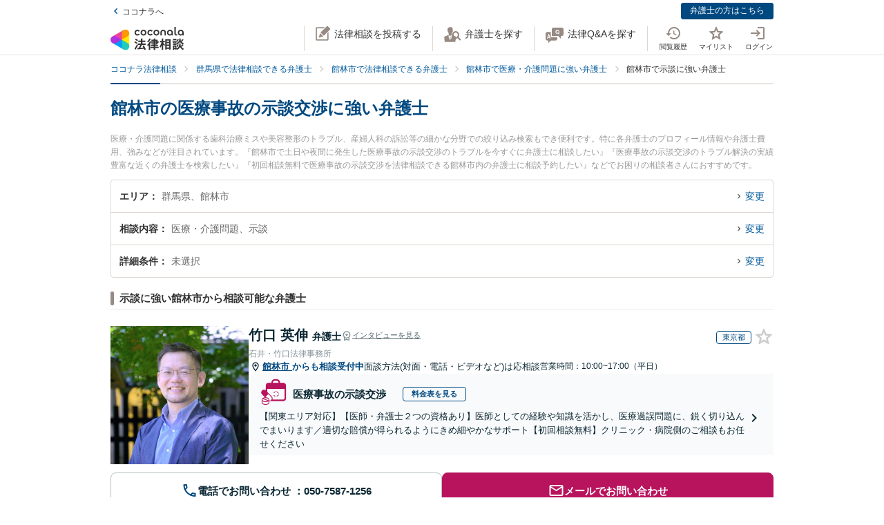

--- FILE ---
content_type: text/html; charset=utf-8
request_url: https://legal.coconala.com/search/result?city_id=102075&sub_category_id=253
body_size: 30683
content:
<!DOCTYPE html>
<html lang="ja">
  <head>
    <meta charset="utf-8">
<meta content="IE=edge" http-equiv="X-UA-Compatible">
<meta name="viewport" content="width=device-width, initial-scale=1.0, viewport-fit=cover">
<title>館林市の医療事故の示談交渉に強い弁護士 | ココナラ法律相談</title>
<link rel="icon shortcut" type="image/x-icon" href="/assets/favicon.ico">
<link rel="icon shortcut" type="image/png" href="/assets/favicon.png">
<link rel="icon" type="image/svg+xml" href="/assets/favicon.svg" sizes="any">
<link rel="mask-icon" href="/assets/favicon.svg" color="black">
<link rel="apple-touch-icon" href="/assets/touch-icon-180x180.png" sizes="180x180">
<link rel="icon shortcut" type="image/png" href="/assets/touch-icon-192x192.png" sizes="192x192">
<meta name="description" content="医療・介護問題に関係する歯科治療ミスや美容整形のトラブル、産婦人科の訴訟等の細かな分野での絞り込み検索もでき便利です。特に各弁護士のプロフィール情報や弁護士費用、強みなどが注目されています。『館林市で土日や夜間に発生した医療事故の示談交渉のトラブルを今すぐに弁護士に相談したい』『医療事故の示談交渉のトラブル解決の実績豊富な近くの弁護士を検索したい』『初回相談無料で医療事故の示談交渉を法律相談できる館林市内の弁護士に相談予約したい』などでお困りの相談者さんにおすすめです。">
<link rel="canonical" href="https://legal.coconala.com/search/result?city_id=102075&amp;sub_category_id=253">
<meta property="og:site_name" content="ココナラ法律相談">
<meta property="og:type" content="website">
<meta property="og:title" content="館林市の医療事故の示談交渉に強い弁護士">
<meta property="og:url" content="https://legal.coconala.com/search/result?city_id=102075&amp;sub_category_id=253">
<meta property="og:image" content="https://legal.coconala.com/assets/images/common/og-03d1de8262.png">
<meta property="og:description" content="医療・介護問題に関係する歯科治療ミスや美容整形のトラブル、産婦人科の訴訟等の細かな分野での絞り込み検索もでき便利です。特に各弁護士のプロフィール情報や弁護士費用、強みなどが注目されています。『館林市で土日や夜間に発生した医療事故の示談交渉のトラブルを今すぐに弁護士に相談したい』『医療事故の示談交渉のトラブル解決の実績豊富な近くの弁護士を検索したい』『初回相談無料で医療事故の示談交渉を法律相談できる館林市内の弁護士に相談予約したい』などでお困りの相談者さんにおすすめです。">
<meta property="og:locale" content="ja_JP">
<meta name="csrf-param" content="authenticity_token" />
<meta name="csrf-token" content="iD0ZS-h1fMrUEP5kMb7p-du_sLZ1UkQ7qpQaxqXbV5D1ywSmU_EQmXyPXI4T4roKSn-OVYmiyw8AWBKTYlDT3A" />

    <link rel="stylesheet" href="/assets/stylesheets/legal-application-cd9b8ad651.css" media="all" />
    <link rel="stylesheet" href="/assets/stylesheets/v2/legal-application-688bed8c13.css" media="all" />
      <script src="https://www.gstatic.com/charts/loader.js"></script>

    
    
    
    
    
    <script>
      window.COCONALA_LEGAL = {
        coconalaRootPath: 'https://coconala.com',
        user: {
          isLoggedIn: false,
          coconalaUserId: null
        }
      };
    </script>
    <!-- Microsoft Clarity -->
    <script type="text/javascript">
      (function(c,l,a,r,i,t,y){
        c[a]=c[a]||function(){(c[a].q=c[a].q||[]).push(arguments)};
        t=l.createElement(r);t.async=1;t.src="https://www.clarity.ms/tag/"+i;
        y=l.getElementsByTagName(r)[0];y.parentNode.insertBefore(t,y);
      })(window, document, "clarity", "script", "qkbdjiqhyt");
    </script>
    <!-- Microsoft Clarity -->
  </head>
  <body class="legalPage  legal-search-Page result-Action">
    <script>
  window.dataLayer = window.dataLayer || [];
  window.dataLayer.push({
    'coconala_user_id': null,
    'lawyer_id': null,
    'client_uuid': '42d467d5-71fc-4c74-b9ff-24d423b16782',
  });
</script>
<!-- Google Tag Manager -->
<noscript><iframe src="//www.googletagmanager.com/ns.html?id=GTM-WMWMHP"
height="0" width="0" style="display:none;visibility:hidden"></iframe></noscript>
<script>(function(w,d,s,l,i){w[l]=w[l]||[];w[l].push({'gtm.start':
new Date().getTime(),event:'gtm.js'});var f=d.getElementsByTagName(s)[0],
j=d.createElement(s),dl=l!='dataLayer'?'&l='+l:'';j.async=true;j.src=
'//www.googletagmanager.com/gtm.js?id='+i+dl;f.parentNode.insertBefore(j,f);
})(window,document,'script','dataLayer','GTM-WMWMHP');
</script>
<!-- End Google Tag Manager -->

    <noscript class="noscript">JavaScriptを有効にしてください</noscript>
    
      <header
  id="vue__page-header"
  class="pageHeader "
  data-vue-app="page-header"
>
  <div class="pageHeader__sub">
    <div class="pageHeader__goPortal">
      <a href="https://coconala.com">
        <i class="icon entypo-icon-left-open"></i>ココナラへ
</a>    </div>
    <ul class="pageHeader__subLinkList">
      <li class="pageHeader__subLinkListItem">
        <a class="Button Button--primary -mini" href="/lawyer/about">弁護士の方はこちら</a>
      </li>
    </ul>
  </div>
  <div class="pageHeader__main">
    <div class="pageHeader__mainInner">
      <div class="pageHeader__logo">
        <a href="/">
          <svg width="106" height="34" viewbox="0 0 106 34" fill="none" xmlns="http://www.w3.org/2000/svg"><title>ココナラ法律相談</title>
<g clip-path="url(#a)"><path d="M16.383 18.523H5.46l-2.73 4.72 16.382 9.442 2.73-4.72-5.46-9.442z" fill="#009DFF"></path><path d="M21.844 27.964h5.46V9.081h-5.46l-5.461 9.442 5.46 9.441z" fill="#FFEA00"></path><path d="M5.46 18.523l-2.73-4.721L19.113 4.36l2.73 4.72-5.46 9.443H5.46z" fill="#E49"></path><path d="M0 18.523a5.458 5.458 0 0 0 5.46 5.451c1.022 0 2.447-.55 3.267-1.041l7.656-4.41-7.656-4.41c-.82-.486-2.245-1.042-3.266-1.042A5.458 5.458 0 0 0 0 18.523z" fill="#B033DD"></path><path d="M24.574 32.685a5.448 5.448 0 0 0 1.999-7.446c-.508-.884-1.704-1.843-2.534-2.306l-7.656-4.41v8.825c-.011.949.224 2.459.732 3.342a5.463 5.463 0 0 0 7.46 1.995z" fill="#2CB"></path><path d="M24.574 4.36a5.468 5.468 0 0 0-7.46 1.995c-.507.883-.742 2.393-.731 3.342v8.826l7.656-4.41c.83-.464 2.026-1.423 2.534-2.306a5.448 5.448 0 0 0-1.999-7.447z" fill="#F90"></path></g><path d="M47.783 12.46c-1.228 0-2.245-.393-3.05-1.182-.806-.788-1.208-1.798-1.207-3.03 0-1.228.402-2.24 1.206-3.036.804-.795 1.821-1.192 3.051-1.19 1.241 0 2.26.394 3.06 1.183.798.79 1.197 1.804 1.197 3.044 0 1.23-.399 2.24-1.198 3.03-.798.789-1.818 1.183-3.059 1.182zm-1.621-2.562a2.343 2.343 0 0 0 3.248 0 2.478 2.478 0 0 0 0-3.305 2.364 2.364 0 0 0-3.248 0 2.482 2.482 0 0 0 0 3.305zM66.46 12.46c-1.23 0-2.248-.393-3.052-1.182-.804-.788-1.206-1.798-1.206-3.03 0-1.228.402-2.24 1.206-3.036.804-.795 1.821-1.192 3.051-1.19 1.24 0 2.26.394 3.06 1.183.798.79 1.197 1.804 1.197 3.044 0 1.23-.4 2.24-1.198 3.03-.798.789-1.818 1.183-3.059 1.182zm-1.625-2.562a2.343 2.343 0 0 0 3.248 0 2.478 2.478 0 0 0 0-3.305 2.365 2.365 0 0 0-3.248 0 2.482 2.482 0 0 0 0 3.305zm30.591.667a.952.952 0 0 1-.628-.194.656.656 0 0 1-.237-.536v-9.6A.236.236 0 0 0 94.325 0h-1.502a.236.236 0 0 0-.236.236v9.73c0 .735.225 1.334.67 1.785.445.45 1.05.67 1.798.67a3.72 3.72 0 0 0 1.442-.327.235.235 0 0 0 .142-.268l-.222-1.207a.238.238 0 0 0-.302-.182 2.473 2.473 0 0 1-.689.128zM72.252 7.918c0-1.21.362-2.161 1.088-2.855.725-.693 1.671-1.04 2.838-1.041 1.157 0 2.1.347 2.83 1.041.73.695 1.095 1.646 1.096 2.855v4.155a.237.237 0 0 1-.237.236h-1.498a.236.236 0 0 1-.236-.236V7.971c0-.642-.182-1.138-.544-1.49a2.143 2.143 0 0 0-2.822 0c-.364.352-.545.85-.544 1.49v4.1a.237.237 0 0 1-.237.236h-1.499a.236.236 0 0 1-.235-.236V7.918zm13.586 4.542a3.837 3.837 0 0 1-2.877-1.198c-.773-.799-1.16-1.803-1.16-3.013s.408-2.22 1.223-3.029c.814-.799 1.847-1.198 3.098-1.198 1.208 0 2.215.389 3.019 1.167.804.779 1.206 1.757 1.206 2.934v3.945a.236.236 0 0 1-.236.236h-1.354a.236.236 0 0 1-.235-.236v-1.09c-.611.989-1.506 1.483-2.684 1.483zm1.876-2.562a2.449 2.449 0 0 0 0-3.297 2.354 2.354 0 0 0-3.257 0 2.422 2.422 0 0 0 0 3.297 2.354 2.354 0 0 0 3.257 0zm13.777 2.562a3.843 3.843 0 0 1-2.878-1.198c-.772-.799-1.158-1.803-1.158-3.013s.407-2.22 1.22-3.029c.816-.799 1.848-1.198 3.099-1.198 1.208 0 2.215.389 3.02 1.167.805.779 1.207 1.757 1.206 2.934v3.945a.235.235 0 0 1-.237.236h-1.356a.235.235 0 0 1-.236-.236v-1.09c-.609.989-1.503 1.483-2.68 1.483zm1.868-2.562a2.445 2.445 0 0 0 0-3.297 2.353 2.353 0 0 0-3.256 0 2.426 2.426 0 0 0 0 3.297 2.352 2.352 0 0 0 3.256 0zm-63.189.292a2.161 2.161 0 0 1-1.223.362 2.027 2.027 0 0 1-1.544-.654 2.515 2.515 0 0 1 0-3.297 2.032 2.032 0 0 1 1.544-.654 2.14 2.14 0 0 1 1.23.362c.176.118.331.263.461.43a.235.235 0 0 0 .32.043l1.239-.868a.235.235 0 0 0 .053-.337 3.924 3.924 0 0 0-.637-.655 4.062 4.062 0 0 0-2.65-.9c-1.208 0-2.207.4-2.996 1.198-.788.8-1.182 1.809-1.181 3.029 0 1.222.393 2.229 1.181 3.022.788.792 1.787 1.19 2.997 1.19a4.077 4.077 0 0 0 2.655-.891 3.8 3.8 0 0 0 .645-.66.239.239 0 0 0-.054-.336l-1.24-.868a.234.234 0 0 0-.318.044 2.02 2.02 0 0 1-.483.44zm18.676 0a2.16 2.16 0 0 1-1.222.362 2.027 2.027 0 0 1-1.545-.654 2.515 2.515 0 0 1 0-3.297 2.032 2.032 0 0 1 1.545-.654c.437-.008.866.119 1.23.362.175.118.33.262.46.429a.235.235 0 0 0 .318.044l1.241-.868a.237.237 0 0 0 .054-.337 3.888 3.888 0 0 0-.64-.656 4.06 4.06 0 0 0-2.647-.9c-1.21 0-2.209.4-2.996 1.2-.788.798-1.182 1.808-1.182 3.028 0 1.222.394 2.229 1.182 3.022.788.792 1.786 1.19 2.996 1.19a4.076 4.076 0 0 0 2.648-.891c.24-.193.458-.415.645-.66a.238.238 0 0 0-.055-.337l-1.238-.867a.235.235 0 0 0-.319.044c-.134.172-.294.32-.475.44zM39.717 26.493c0-.442-1.188-1.12-1.381-1.12-.235 0-.318.236-.346.346-.649 1.41-1.961 3.939-2.956 5.169-.014.028-.028.041-.055.07-.083.11-.18.248-.18.4 0 .138.138.332.801.857l.042.041c.511.415.773.608.912.608.193 0 .317-.193.317-.359 0-.07-.013-.152-.027-.221-.014-.07-.028-.124-.028-.18 0-.124.11-.304.194-.442.041-.055 2.707-4.671 2.707-5.169z" fill="#333"></path><path d="M50.465 24.02c-.345 0-.704.013-1.05.013-.345.014-.704.014-1.05.014h-1.754c-.29 0-.373-.083-.373-.373v-1.659c0-.29.083-.373.373-.373h1.478c.318 0 .65.014.953.028.318.014.636.027.967.027.097 0 .249-.013.346-.11.138-.138.138-.373.138-.802v-.166c0-.428 0-.65-.138-.801-.097-.097-.249-.11-.36-.11-.234 0-.524.013-.828.013-.36.014-.719.014-1.078.014h-1.478c-.29 0-.373-.083-.373-.373v-.898c0-.54.028-.733.138-.843l.055-.042c.11-.083.235-.166.235-.346 0-.303-.317-.345-.483-.359h-.028c-.318-.041-1.395-.152-1.644-.152-.304 0-.456.125-.456.373 0 .056 0 .139.014.208.055.373.055.843.055 1.313v.718c0 .29-.083.373-.373.373H42.55c-.345 0-.718-.014-1.063-.014-.304-.013-.594-.013-.843-.013-.11 0-.263.014-.373.124-.138.138-.138.373-.138.746v.221c0 .401 0 .636.138.788.11.11.262.125.36.125.317 0 .635-.014.952-.028a21.7 21.7 0 0 1 .954-.028h1.201c.29 0 .373.083.373.373v1.659c0 .29-.082.373-.373.373h-1.574c-.346 0-.705-.014-1.05-.014-.346-.014-.705-.014-1.05-.014-.152 0-.318.014-.428.125-.139.138-.139.373-.139.774v.138c0 .4 0 .622.139.76.11.11.276.124.442.124.345 0 .704-.013 1.05-.013.345-.014.704-.014 1.05-.014h.621c.221.027.221.124.221.166 0 .041-.014.069-.027.11l-.014.014c-.594 1.354-1.133 2.419-1.852 3.787-.138.262-.234.318-.566.345-.262.042-.525.042-.787.042-.47 0-.788 0-.788.4 0 .208.249 1.065.318 1.258.152.525.221.788.553.788.22 0 .29-.138.359-.249l.027-.055c.07-.166.097-.166.125-.166l.801-.07c2.252-.193 4.586-.386 6.866-.69h.124c.207 0 .304.069.4.304.084.221.18.428.236.58l.027.07c.18.456.263.663.594.663.304 0 1.575-.429 1.575-.926 0-.47-1.506-3.428-1.52-3.455-.276-.525-.732-1.3-1.063-1.742a.486.486 0 0 0-.415-.234c-.234 0-1.547.373-1.547.856 0 .125.194.484.829 1.562l.028.055c.014.028.041.07.055.11.041.084.124.208.124.264 0 .124-.124.151-.193.165a93.6 93.6 0 0 1-3.868.346c-.166 0-.166-.07-.166-.11 0 0 .014-.014.014-.028.014-.014.014-.042.027-.056a68.614 68.614 0 0 0 1.575-2.985l.194-.387c.027-.041.041-.055.152-.069.428 0 .47-.235.47-.332 0-.138-.084-.235-.194-.304h2.86c.345 0 .704.014 1.05.014.345.014.704.014 1.05.014.151 0 .317-.014.442-.124.138-.138.138-.36.138-.76v-.139c0-.4 0-.635-.138-.774-.097-.11-.222-.138-.429-.138zM35.96 18.685l.041.027c.594.387 1.478 1.01 1.672 1.203.22.207.65.497.801.497.47 0 1.133-1.008 1.133-1.271 0-.18-.124-.304-.221-.4a30.778 30.778 0 0 0-1.216-.9c-.995-.787-1.285-.87-1.423-.87-.428 0-1.119 1.064-1.119 1.3-.014.22.152.317.332.414zm-.87 3.869c.027.028.068.042.11.07.704.47 1.368.953 1.975 1.464.028.028.056.042.097.083.138.11.29.235.442.235.47 0 1.092-1.022 1.092-1.285 0-.249-.429-.608-1.147-1.147a.867.867 0 0 1-.152-.11c-.014-.014-1.312-1.01-1.644-1.01-.387 0-1.078.968-1.078 1.3 0 .207.139.29.304.4zm34.08-1.547c-.11 0-.22 0-.318.013-.096 0-.193.014-.29.014-.262 0-.345-.083-.345-.373-.014-.249 0-.497 0-.732 0-.166.014-.332.014-.498 0-.815-.415-.981-1.023-.981-.207 0-.4.014-.594.014-.193.014-.373.014-.552.014h-1.009c-.276 0-.359-.083-.373-.36v-.055c.014-.304.028-.428.166-.54a.3.3 0 0 0 .07-.04c.096-.056.22-.139.22-.305 0-.304-.359-.345-.525-.359h-.069c-.138 0-.317-.014-.497-.027a15.69 15.69 0 0 0-1.05-.042c-.11 0-.456 0-.456.36 0 .027 0 .068.014.11 0 .027.014.055.014.083 0 .083.014.166.014.262.013.208.027.415.027.595-.014.248-.096.331-.359.331h-.94c-.262 0-.524-.014-.787-.014-.262-.013-.539-.013-.815-.013-.497 0-.497.318-.497.898 0 .622 0 .898.525.898.276 0 .538-.014.801-.014.249-.013.511-.013.774-.013h1.008c.235 0 .304.083.304.304v.235c0 .207-.083.29-.304.29h-.967c-.331 0-.663-.014-.98-.014-.319-.014-.664-.014-.995-.014-.125 0-.401 0-.512.263v.014c-.013 0-.027-.014-.041-.014-.235-.11-1.382-.594-1.575-.594-.249 0-.345.193-.414.359l-.014.014c-.718 1.492-2.059 3.358-3.33 4.643l-.027.028c-.11.11-.276.276-.276.47 0 .373.856 1.23 1.215 1.23.249 0 .58-.332.884-.677l.014-.014c.028-.028.042-.042.056-.042.013 0 .041 0 .041.097v3.538c0 .36-.014.732-.014 1.092-.014.345-.014.719-.014 1.064 0 .691.36.691 1.064.691.69 0 1.036 0 1.036-.691 0-.346-.014-.719-.014-1.064-.014-.36-.014-.719-.014-1.092V25.65c0-.47.014-.635.125-.705l.027-.013c.139-.07.277-.139.277-.332 0-.346-.346-.373-.498-.387h-.027c-.042-.014-.055-.014-.055-.028v-.014l.013-.013c.512-.802.857-1.382 1.078-1.783.18-.36.22-.373.414-.415h.014v.07c0 .51.028.815.553.815.331 0 .677-.014.994-.014.332-.014.663-.014.995-.014h.967c.235 0 .304.07.304.304v.235c0 .207-.083.29-.304.29H61.31c-.263 0-.525-.014-.788-.014-.262-.013-.539-.013-.815-.013-.497 0-.497.317-.497.94 0 .635 0 .925.525.925.276 0 .538-.014.801-.014.249-.013.511-.013.774-.013h1.008c.235 0 .304.083.304.304v.124c0 .235-.083.304-.304.304H61.2c-.331 0-.663-.014-.995-.014-.331-.013-.663-.013-.994-.013-.553 0-.553.345-.553.925v.056c0 .345 0 .58.138.732.083.083.221.125.415.125.331 0 .677-.014.994-.028.332-.014.663-.028.995-.028h1.12c.234 0 .303.083.303.304v.166c0 .235-.083.304-.304.304H60.44c-.331 0-.663-.014-.994-.014-.332-.013-.663-.013-.995-.013-.553 0-.553.331-.553.926 0 .58 0 .926.553.926.331 0 .677-.014.995-.014.331-.014.663-.014.994-.014h1.81c.304 0 .36.124.36.332.013.331 0 .663-.015.98-.014.25-.014.498-.014.747 0 .705.346.705 1.092.705.704 0 1.064 0 1.064-.691 0-.249-.014-.498-.014-.746-.014-.332-.028-.664-.014-1.01 0-.248.097-.33.36-.33h2.099c.318 0 .65.013.967.013.332.014.663.014 1.008.014.194 0 .332-.042.415-.125.138-.138.138-.359.138-.732v-.125c0-.359 0-.58-.138-.732-.083-.083-.221-.124-.415-.124-.331 0-.676.014-1.008.014-.318.013-.65.013-.967.013h-2.169c-.235 0-.304-.069-.304-.304v-.166c0-.235.07-.304.304-.304h1.34c.332 0 .663.014.995.028.331.014.663.028 1.008.028.553 0 .553-.304.553-.926 0-.595 0-.926-.539-.926-.345 0-.69.014-1.022.014-.318.013-.663.013-.995.013h-1.34c-.235 0-.304-.069-.304-.304v-.124c0-.235.07-.304.304-.304h1.078c.18 0 .373 0 .566.014.193 0 .4.014.594.014.608 0 1.008-.166 1.008-.954 0-.18 0-.346-.013-.525a6.982 6.982 0 0 1 0-.76c0-.277.083-.36.345-.373.097 0 .194 0 .29.013.11 0 .207.014.318.014.193 0 .332-.041.414-.124.139-.138.139-.373.139-.719v-.124c0-.36 0-.58-.139-.733-.11-.138-.234-.18-.428-.18zm-2.873-.25c0 .18-.11.291-.29.291h-1.023c-.193 0-.304-.11-.304-.29v-.235a.29.29 0 0 1 .304-.304h1.023c.18 0 .29.124.29.304v.235zm-1.617 2.35a.29.29 0 0 1 .304-.304h1.023c.18 0 .29.125.29.304v.235c0 .18-.11.29-.29.29h-1.023c-.193 0-.304-.11-.304-.29v-.235zm-10.153-.871c.732 0 3.246-3.952 3.274-3.98.152-.248.166-.262.331-.29.235-.041.373-.166.373-.345 0-.25-.276-.346-.566-.443l-.152-.055c-.511-.193-1.009-.387-1.188-.387-.221 0-.304.18-.36.29l-.013.014c-.525 1.023-1.727 2.667-2.584 3.51l-.055.056c-.138.124-.276.276-.276.483 0 .429.898 1.148 1.216 1.148zM86.99 19.5c.015-.276.015-.553.015-.83 0-.746-.249-.994-1.009-.994-.193 0-.4 0-.608.014-.207 0-.4.013-.594.013h-3.37c-.208 0-.415 0-.622-.013-.207 0-.414-.014-.622-.014-.718 0-.967.262-.967.995 0 .276 0 .567.014.843 0 .276.014.539.014.801v9.827c0 .345-.014.704-.014 1.05-.014.345-.014.705-.014 1.05 0 .636.36.636 1.064.636.705 0 1.022 0 1.022-.636v-.235c0-.22.07-.29.29-.29h3.067c.221 0 .29.07.29.29v.29c0 .194.042.318.139.415.152.152.4.166.773.166h.125c.69 0 1.036 0 1.036-.622 0-.36-.014-.719-.014-1.064a26.655 26.655 0 0 1-.014-1.05v-9.827a8.034 8.034 0 0 1 0-.815zm-5.373 3.939h2.956c.235 0 .346.11.373.36v1.409c-.027.249-.138.36-.373.387h-2.942c-.249-.028-.36-.152-.387-.387v-1.396c.041-.332.235-.373.373-.373zm3.343-2.211c-.027.262-.124.359-.373.386h-2.942c-.263-.027-.36-.138-.387-.386v-1.203c.028-.248.152-.36.373-.4h2.942c.249.027.36.138.387.386v1.217zm-3.343 6.191h2.943c.248.028.359.138.386.387v1.63c-.027.25-.138.36-.373.388h-2.942c-.249-.028-.36-.152-.387-.387v-1.631c.028-.249.152-.36.373-.387zm-3.011-1.838l-.028-.028a24.141 24.141 0 0 1-2.183-2.722c-.083-.11-.097-.166-.097-.318.014-.276.111-.373.373-.373h.18c.276 0 .566.014.815.027.207.014.415.028.58.028.166 0 .29-.041.373-.124.152-.152.152-.415.152-.83v-.151c0-.429 0-.678-.152-.83-.11-.11-.276-.124-.386-.124-.18 0-.374.014-.58.014-.25.014-.512.014-.802.014h-.18c-.276 0-.373-.097-.373-.374v-1.368c0-.442.014-.801.152-.912a.108.108 0 0 0 .056-.055c.096-.083.18-.152.18-.304 0-.304-.319-.346-.484-.36h-.028c-.262-.041-1.299-.152-1.547-.152-.36 0-.428.208-.428.374 0 .055 0 .124.013.193.056.373.056.788.056 1.202v1.369c0 .29-.083.373-.373.373h-.36c-.276 0-.552-.014-.8-.014-.208-.014-.415-.014-.581-.014-.11 0-.276.014-.387.125-.152.151-.152.4-.152.829v.152c0 .428 0 .677.152.829.083.083.208.124.373.124.166 0 .373-.014.58-.027.25-.014.54-.028.816-.028h.041c.262 0 .262.152.262.221v.042c0 .027-.013.055-.013.082-.401 1.3-1.23 3.704-2.376 5.404-.125.166-.29.415-.29.636 0 .442.815 1.12 1.215 1.12.263 0 .373-.18.456-.319l.041-.069c.622-1.008.981-1.88 1.396-3.026v3.662c0 .429-.014.87-.014 1.3-.014.414-.014.842-.014 1.27 0 .664.373.664 1.036.664.705 0 1.064 0 1.064-.69 0-.43-.014-.858-.028-1.286a37.97 37.97 0 0 1-.027-1.272v-4.312l.027.028c.249.4.58.816.967 1.271.07.097.221.305.456.305.387 0 1.133-.76 1.133-1.161 0-.138-.152-.29-.262-.415zm18.801-.249a.795.795 0 0 1-.138-.027 1.547 1.547 0 0 0-.304-.055c-.29 0-.359.234-.414.4l-.014.056c-.124.428-.387 1.257-.76 1.893l-.041.083c-.056.097-.11.193-.11.318 0 .552 1.229.718 1.367.718.249 0 .373-.166.47-.331a20 20 0 0 0 .718-1.783c.083-.276.124-.346.304-.373.22-.056.276-.18.276-.263 0-.235-.331-.387-1.257-.608l-.097-.028zm1.451-4.505c-.705.981-1.81 1.866-2.984 2.363l-.055.028c-.152.055-.304.124-.387.249.014-.111.014-.25.014-.429V22.9c0-.346 0-.553-.138-.677-.083-.083-.208-.125-.387-.125-.11 0-.263 0-.429.014-.234.014-.51.028-.773.028h-1.547c-.263 0-.54-.014-.774-.028-.18-.014-.318-.014-.428-.014-.18 0-.304.042-.387.125-.138.138-.138.345-.138.677v.138c0 .346 0 .567.138.705.083.083.207.124.387.124.096 0 .234 0 .4-.014.235-.013.511-.027.802-.027h1.547c.276 0 .552.014.787.027.166.014.318.014.415.014.18 0 .304-.041.386-.124.028-.028.042-.055.07-.083v.014c0 .4.828 1.41 1.243 1.41.594 0 3.08-1.742 3.896-3.483.027-.042.041-.055.082-.055.028 0 .042 0 .097.069.553 1.078 1.409 1.99 2.805 2.985l.11.069c.608.442 1.036.705 1.243.705.456 0 1.147-.982 1.147-1.368 0-.18-.124-.277-.318-.374-1.285-.787-2.569-1.644-3.357-2.777.346.248.857.414 1.023.414.234 0 .386-.18.497-.318l.041-.055c.539-.622.981-1.285 1.299-1.783.097-.152.124-.152.318-.207.221-.055.276-.194.276-.29 0-.221-.249-.318-.415-.387l-.041-.014c-.069-.028-.193-.083-.345-.138-.47-.208-.843-.36-1.009-.36-.207 0-.29.166-.345.277a13.71 13.71 0 0 1-1.34 1.907c-.166.166-.249.304-.276.428a3.86 3.86 0 0 1-.373-.967 1.665 1.665 0 0 1-.056-.442c0-.042 0-.11.014-.139v-.04c0-.167 0-.319.014-.485 0-.166.014-.331.014-.47.014-.138.027-.152.096-.193l.014-.014c.111-.069.29-.18.29-.345 0-.277-.304-.318-.511-.346-.041 0-.083-.014-.124-.014-.069 0-.207-.014-.373-.027-.359-.028-.801-.07-.939-.07-.415 0-.47.29-.47.512v.166c.014 1.16.014 2.335-.746 3.372zm-7.888-1.852c.207 0 .428-.014.635-.014.207-.014.428-.014.65-.014h1.436c.207 0 .428.014.635.014.208.014.429.014.65.014.18 0 .304-.042.387-.125.138-.138.138-.345.138-.677v-.069c0-.553 0-.884-.539-.884-.166 0-.36.014-.566.014-.221.013-.456.013-.691.013h-1.437c-.235 0-.47-.014-.69-.014-.208-.013-.387-.013-.567-.013-.193 0-.318.041-.4.124-.139.138-.139.346-.139.691v.125c0 .345 0 .552.138.677.056.096.18.138.36.138z" fill="#333"></path><path d="M104.701 25.526c-.455-.18-.746-.29-.87-.29-.193 0-.276.18-.331.276-.208.414-.829 1.258-1.189 1.672l-.041.041c-.138.166-.276.305-.276.484 0 .028 0 .056.014.07-.194-.388-.332-.816-.456-1.341l-.014-.07c-.014-.124-.028-.234-.028-.359 0-.18.014-.359.014-.539.014-.18.014-.373.014-.552 0-.111 0-.125.124-.208l.028-.014c.083-.069.235-.18.235-.331 0-.277-.332-.318-.567-.346-.041 0-.083-.014-.124-.014-.18-.013-1.05-.096-1.23-.096-.414 0-.47.262-.47.483 0 1.77-.082 3.04-1.27 4.602-.65.871-1.63 1.687-2.625 2.198-.041.028-.11.055-.166.11 0-.165-.014-.317-.014-.483v-2.032c0-.152 0-.29.014-.428 0-.138.014-.277.014-.401 0-.677-.262-.954-.898-.954-.124 0-.249.014-.36.014-.123.014-.234.014-.344.014H91.95c-.125 0-.25-.014-.36-.014-.11-.014-.234-.014-.359-.014-.773 0-.884.512-.884.954 0 .138 0 .276.014.415 0 .138.014.276.014.414v2.53c0 .22-.014.428-.014.649-.014.221-.014.442-.014.663 0 .125.014.277.124.387.125.125.332.138.65.138h.193c.36 0 .566 0 .69-.124.111-.11.125-.276.125-.428v-.125c0-.262 0-.276.36-.276h1.063c.11 0 .152.055.221.22l.014.029c.083.234.331.276.843.276.594 0 .897-.028.897-.567v-.138c.277.456.87.968 1.188.968.208 0 .58-.263.719-.36 1.326-.898 2.293-1.81 3.025-3.524.028-.069.056-.069.083-.069.028 0 .055.028.097.083.691 1.271 1.602 2.322 2.887 3.317.373.304.857.663 1.119.663.484 0 1.326-.94 1.326-1.354 0-.194-.207-.318-.386-.415-1.092-.69-1.838-1.299-2.556-2.114-.401-.443-.691-.83-.912-1.216.276.345.995.663 1.216.663.235 0 .373-.138.497-.277a17.9 17.9 0 0 0 1.257-1.74c.097-.153.097-.167.263-.18.221-.028.331-.166.331-.305 0-.166-.138-.304-.387-.387a4.52 4.52 0 0 0-.594-.248zm-10.927 3.538v1.064c-.028.248-.138.36-.373.387h-.884c-.249-.028-.36-.139-.387-.387v-1.05c.028-.263.138-.374.373-.374h.898c.235 0 .345.097.373.36zm-2.058-7.684h2.403c.249 0 .511.014.76.014.249.013.497.013.732.013.346 0 .498-.11.54-.359.027-.07.054-.07.082-.07.014 0 .028.015.055.015.138.069.608.29.884.29.194 0 .346-.097.456-.29a17.29 17.29 0 0 0 .76-1.838l.014-.042c.083-.235.124-.4.207-.428.249-.042.4-.166.4-.346 0-.304-.414-.414-1.022-.566-.18-.056-.594-.152-.773-.152-.304 0-.36.22-.415.373l-.013.055a10.528 10.528 0 0 1-.65 1.824c-.11-.22-.331-.22-.483-.22-.249 0-.498 0-.76.013-.249 0-.497.014-.746.014h-2.404c-.248 0-.497 0-.746-.014-.248 0-.51-.014-.76-.014-.552 0-.552.304-.552.87v.07c0 .346 0 .567.138.691.083.083.221.124.428.124.249 0 .511-.014.76-.014.194-.013.456-.013.705-.013z" fill="#333"></path><path d="M94.907 24.572c-.097 0-.249 0-.415.014a13.92 13.92 0 0 1-.787.027h-1.547c-.25 0-.525-.013-.76-.027-.18-.014-.332-.014-.442-.014-.18 0-.304.041-.387.124-.138.139-.138.346-.124.664v.124c0 .332 0 .54.138.677.083.083.207.125.4.125.138 0 .304-.014.47-.014.207-.014.456-.028.705-.028h1.547c.262 0 .47.014.69.014.18.014.346.014.512.014.538 0 .538-.332.538-.87 0-.485 0-.83-.538-.83z" fill="#333"></path><defs><clippath id="a"><path fill="#fff" transform="translate(0 3.63)" d="M0 0h27.305v29.787H0z"></path></clippath></defs></svg>
</a>      </div>
      <ul class="pageHeader__actionList">
        <li class="pageHeader__actionListItem -pc">
          <a title="法律相談を投稿する" @click="showLoginModalIfNotLoggedIn" href="https://legal.coconala.com/consults">
            <i class="pageHeader__actionIcon legal-coconala-icon -new-post"></i><!--
            --><span class="pageHeader__actionText">法律相談を投稿する</span>
</a>        </li>
        <li class="pageHeader__actionListItem -pc">
          <a title="弁護士を探す" href="/search">
            <i class="pageHeader__actionIcon legal-coconala-icon -search-lawyer"></i><!--
            --><span class="pageHeader__actionText">弁護士を探す</span>
</a>        </li>
        <li class="pageHeader__actionListItem -pc">
          <a title="相談を探す" href="/bbses">
            <i class="pageHeader__actionIcon legal-coconala-icon -qa"></i><!--
            --><span class="pageHeader__actionText">法律Q&amp;Aを探す</span>
</a>        </li>
        <li class="pageHeader__actionListItem">
          <ul class="pageHeader__navList">
            <li class="pageHeader__navItem -sp">
              <a @click="showLoginModalIfNotLoggedIn" class="pageHeader__iconButton" href="https://legal.coconala.com/consults">
                <i class="pageHeader__actionIcon legal-coconala-icon -new-post"></i>
                <div class="pageHeader__navItemText">投稿する</div>
</a>            </li>
            <li class="pageHeader__navItem -sp">
              <div class="pageHeader__iconButton -searchMenu">
                <i class="pageHeader__actionIcon legal-coconala-icon -magnify"></i>
                <div class="pageHeader__navItemText">探す</div>
                <div class="pageHeader__searchMenu">
                  <ul class="pageHeader__searchMenuList">
                    <li class="pageHeader__searchMenuListItem">
                      <a href="/search">弁護士を探す</a>
                    </li>
                    <li class="pageHeader__searchMenuListItem">
                      <a href="/bbses">法律Q&amp;Aを探す</a>
                    </li>
                  </ul>
                </div>
              </div>
            </li>
            <li class="pageHeader__navItem">
              <a rel="nofollow" class="pageHeader__iconButton" href="/lawyer_view_history">
                <i class="pageHeader__actionIcon legal-coconala-icon -history"></i>
                <div class="pageHeader__navItemText">閲覧履歴</div>
</a>            </li>
            <li class="pageHeader__navItem">
              <a rel="nofollow" class="pageHeader__iconButton" href="/mylisted_lawyers">
                <i class="pageHeader__actionIcon legal-coconala-icon -star-outline"></i>
                <div class="pageHeader__navItemText">マイリスト</div>
</a>            </li>
              <li class="pageHeader__navItem">
                <a rel="nofollow" class="pageHeader__iconButton" href="https://coconala.com/login?redirect_to=https%3A%2F%2Flegal.coconala.com%2Fsearch%2Fresult%3Fcity_id%3D102075%26sub_category_id%3D253">
                  <i class="pageHeader__actionIcon legal-coconala-icon -login"></i>
                  <div class="pageHeader__navItemText">ログイン</div>
</a>              </li>
          </ul>
        </li>
      </ul>
    </div>
  </div>
</header>

      <div class="l-container page-column1">
        <div class="l-container__inner">
          <div data-vue-app="content-header">
  <flash-message-vue
    :flash="[]"
  ></flash-message-vue>
  <login-modal-vue
    registration-path="https://coconala.com/register?redirect_to=https%3A%2F%2Flegal.coconala.com%2Fconsults"
    login-path="https://coconala.com/login?redirect_to=https%3A%2F%2Flegal.coconala.com%2Fconsults"
  >
  </login-modal-vue>
</div>

            <div data-vue-app="breadcrumbs">
              <nav v-html="html" v-if="!!html" v-cloak></nav>
              <breadcrumbs-vue :links="links" v-else-if="!!links.length" v-cloak></breadcrumbs-vue>
              <nav v-else>
                      <ol class="Breadcrumbs" v-if="!links.length">
          <li>
              <a class="Breadcrumbs__link" href="/">
                <span>ココナラ法律相談</span>
</a>          </li>
          <li>
              <a class="Breadcrumbs__link" href="/search/result?prefecture_id=10">
                <span>群馬県で法律相談できる弁護士</span>
</a>          </li>
          <li>
              <a class="Breadcrumbs__link" href="/search/result?city_id=102075">
                <span>館林市で法律相談できる弁護士</span>
</a>          </li>
          <li>
              <a class="Breadcrumbs__link" href="/search/result?category_id=11&amp;city_id=102075">
                <span>館林市で医療・介護問題に強い弁護士</span>
</a>          </li>
          <li>
              <span class="Breadcrumbs-current" >館林市で示談に強い弁護士</span>
          </li>
      </ol>

              </nav>
            </div>
          <div
  class="l-main is-right -no-padding"
  data-vue-app="search/result"
  data-initial-selected-entity="{&quot;prefecture&quot;:{&quot;id&quot;:10,&quot;name&quot;:&quot;群馬県&quot;},&quot;city&quot;:{&quot;id&quot;:102075,&quot;name&quot;:&quot;館林市&quot;},&quot;cities&quot;:[{&quot;id&quot;:102075,&quot;name&quot;:&quot;館林市&quot;}],&quot;station&quot;:null,&quot;stations&quot;:[],&quot;category&quot;:{&quot;id&quot;:11,&quot;name&quot;:&quot;医療・介護問題&quot;},&quot;sub_category&quot;:{&quot;id&quot;:253,&quot;name&quot;:&quot;示談&quot;},&quot;sub_categories&quot;:[{&quot;id&quot;:253,&quot;name&quot;:&quot;示談&quot;}],&quot;offer&quot;:null,&quot;offers&quot;:[],&quot;office_features&quot;:[]}"
>
  <search-loader-vue v-if="isSearching"></search-loader-vue>
  <section class="searchResultIndex">
    <div class='searchResultIndex__searchPanelWrapper'>
      <h1
        class="Heading Heading--primary -with-border"
        v-text="searchTitle || '館林市の医療事故の示談交渉に強い弁護士'"
      >
        館林市の医療事故の示談交渉に強い弁護士
      </h1>

        <div class="searchResultIndex__description" v-if="!result">
          <div class="l-main__searched">
            <div class="l-main__searchedText">
              <span><p>医療・介護問題に関係する歯科治療ミスや美容整形のトラブル、産婦人科の訴訟等の細かな分野での絞り込み検索もでき便利です。特に各弁護士のプロフィール情報や弁護士費用、強みなどが注目されています。『館林市で土日や夜間に発生した医療事故の示談交渉のトラブルを今すぐに弁護士に相談したい』『医療事故の示談交渉のトラブル解決の実績豊富な近くの弁護士を検索したい』『初回相談無料で医療事故の示談交渉を法律相談できる館林市内の弁護士に相談予約したい』などでお困りの相談者さんにおすすめです。</p></span>
            </div>
          </div>
        </div>

      <div class="searchResultIndex__searchPanel -top">
        <search-panel-vue
          :master="{
            genders: [{&quot;key&quot;:&quot;man&quot;,&quot;value&quot;:0,&quot;text&quot;:&quot;男性&quot;},{&quot;key&quot;:&quot;woman&quot;,&quot;value&quot;:1,&quot;text&quot;:&quot;女性&quot;}],
            offers: [{&quot;id&quot;:1,&quot;name&quot;:&quot;法テラス利用可&quot;},{&quot;id&quot;:2,&quot;name&quot;:&quot;カード利用可&quot;},{&quot;id&quot;:3,&quot;name&quot;:&quot;分割払い利用可&quot;},{&quot;id&quot;:4,&quot;name&quot;:&quot;後払い利用可&quot;},{&quot;id&quot;:5,&quot;name&quot;:&quot;初回面談無料&quot;},{&quot;id&quot;:6,&quot;name&quot;:&quot;休日面談可&quot;},{&quot;id&quot;:7,&quot;name&quot;:&quot;夜間面談可&quot;},{&quot;id&quot;:8,&quot;name&quot;:&quot;電話相談可&quot;},{&quot;id&quot;:9,&quot;name&quot;:&quot;メール相談可&quot;},{&quot;id&quot;:10,&quot;name&quot;:&quot;WEB面談可&quot;}],
            officeFeatures: [{&quot;id&quot;:1,&quot;name&quot;:&quot;完全個室で相談&quot;},{&quot;id&quot;:2,&quot;name&quot;:&quot;バリアフリー&quot;},{&quot;id&quot;:3,&quot;name&quot;:&quot;駐車場あり&quot;},{&quot;id&quot;:4,&quot;name&quot;:&quot;近隣駐車場あり&quot;},{&quot;id&quot;:5,&quot;name&quot;:&quot;子連れ相談可&quot;}],
            }"
          :initially-has-lawyers="false"
        ></search-panel-vue>
      </div>
    </div>

    <promoted-lawyer-list-vue
      class="searchResultIndex__promotedLawyerList"
      v-if="isReady"
      :initial-html="{&quot;value&quot;:&quot;  \u003cdiv class=\&quot;promotedLawyerList\&quot;\u003e\n    \u003ch2 class=\&quot;SubHeading promotedLawyerList__heading\&quot;\u003e\n        示談に強い館林市から相談可能な弁護士\n    \u003c/h2\u003e\n    \u003cul class=\&quot;promotedLawyerList__list\&quot;\u003e\n      \n\u003cli class=\&quot;promotedLawyerList__listItem -is-promoted\&quot;\u003e\n  \u003cdiv class=&#39;lawyerCassetteWrapper&#39;\u003e\n    \u003carticle\n      class=\&quot;lawyerCassette -is-promoted\&quot;\n      data-gtm-lawyer-card=\&quot;{\u0026quot;card_type\u0026quot;:\u0026quot;PR-B\u0026quot;,\u0026quot;lawyer\u0026quot;:{\u0026quot;id\u0026quot;:6021,\u0026quot;name\u0026quot;:\u0026quot;竹口 英伸\u0026quot;,\u0026quot;paid?\u0026quot;:true}}\&quot;\n    \u003e\n      \u003csection class=&#39;lawyerCassette__main-mobile&#39;\u003e\n  \u003cdiv class=&#39;lawyerCassette__header&#39;\u003e\n    \u003cdiv class=&#39;lawyerCassette__lawyerNameContainer&#39;\u003e\n      \u003ca target=\&quot;_blank\&quot; class=\&quot;lawyerCassette__lawyerNameGtmLink\&quot; href=\&quot;/lawyers/6021/specialty/11#anchor__profile?ref=search_pr\&quot;\u003e\n        \u003ch2 class=&#39;lawyerCassette__lawyerName&#39; \u003e\n          竹口 英伸\n          \u003cspan class=&#39;lawyerCassette__lawyerTitle&#39;\u003e弁護士\u003c/span\u003e\n        \u003c/h2\u003e\n\u003c/a\u003e    \u003c/div\u003e\n    \u003cdiv class=&#39;lawyerCassette__prefectureContainer&#39;\u003e\n        \u003ca class=\&quot;lawyerCassette__prefectureGtmLink\&quot; href=\&quot;/search/result?category_id=11\u0026amp;prefecture_id=13\u0026amp;sub_category_ids%5B%5D=253\&quot;\u003e\n          \u003cdiv class=&#39;lawyerCassette__prefecture&#39;\u003e東京都\u003c/div\u003e\n\u003c/a\u003e      \u003cmylist-button-vue\n        target-type=\&quot;lawyer\&quot;\n        :target-id=\&quot;6021\&quot;\n        :is-initially-mylisted=\&quot;false\&quot;\n      \u003e\u003c/mylist-button-vue\u003e\n    \u003c/div\u003e\n  \u003c/div\u003e\n\n  \u003cdiv class=\&quot;lawyerCassette__branchName\&quot;\u003e石井・竹口法律事務所\u003c/div\u003e\n\n  \u003cdiv class=&#39;lawyerCassette__lawyerImageWrapper&#39;\u003e\n    \u003cfigure class=\&quot;lawyerCassette__lawyerImage\&quot;\u003e\n      \u003ca target=\&quot;_blank\&quot; class=\&quot;lawyerCassette__lawyerImageGtmLink\&quot; href=\&quot;/lawyers/6021/specialty/11#anchor__profile?ref=search_pr\&quot;\u003e\n        \u003cimg loading=\&quot;lazy\&quot; alt=\&quot;竹口 英伸弁護士のアイコン画像\&quot; src=\&quot;https://legal-image-distribution.legal.coconala.com/x4wn5ewviwbn4513tzx8ppl8meq1?width=400\u0026amp;height=400\u0026amp;crop=true\&quot; /\u003e\n\u003c/a\u003e    \u003c/figure\u003e\n\n    \u003cdiv class=&#39;lawyerCassette__descriptionContainer&#39;\u003e\n        \u003c!-- 該当注力分野あり --\u003e\n        \u003cdiv class=&#39;lawyerCassette__locationContainer&#39;\u003e\n          \u003cdiv class=&#39;lawyerCassette__location&#39;\u003e\n            \u003cdiv class=&#39;lawyerCassette__linkContainer&#39;\u003e\n              \u003cdiv class=\&quot;lawyerCassette__locationIconWrapper\&quot;\u003e\n                \u003csvg width=\&quot;16\&quot; height=\&quot;16\&quot; viewBox=\&quot;0 -2 16 16\&quot; fill=\&quot;none\&quot; xmlns=\&quot;http://www.w3.org/2000/svg\&quot;\u003e\n                  \u003cg clip-path=\&quot;url(#clip0_184_12550)\&quot;\u003e\n                    \u003cpath d=\&quot;M7.99967 1.33301C5.41967 1.33301 3.33301 3.41967 3.33301 5.99967C3.33301 9.49967 7.99967 14.6663 7.99967 14.6663C7.99967 14.6663 12.6663 9.49967 12.6663 5.99967C12.6663 3.41967 10.5797 1.33301 7.99967 1.33301ZM4.66634 5.99967C4.66634 4.15967 6.15967 2.66634 7.99967 2.66634C9.83967 2.66634 11.333 4.15967 11.333 5.99967C11.333 7.91967 9.41301 10.793 7.99967 12.5863C6.61301 10.8063 4.66634 7.89967 4.66634 5.99967Z\&quot; fill=\&quot;#0A2733\&quot;/\u003e\n                    \u003cpath d=\&quot;M7.99967 7.66634C8.92015 7.66634 9.66634 6.92015 9.66634 5.99967C9.66634 5.0792 8.92015 4.33301 7.99967 4.33301C7.0792 4.33301 6.33301 5.0792 6.33301 5.99967C6.33301 6.92015 7.0792 7.66634 7.99967 7.66634Z\&quot; fill=\&quot;#0A2733\&quot;/\u003e\n                  \u003c/g\u003e\n                  \u003cdefs\u003e\n                    \u003cclipPath id=\&quot;clip0_184_12550\&quot;\u003e\n                      \u003crect width=\&quot;16\&quot; height=\&quot;16\&quot; fill=\&quot;white\&quot;/\u003e\n                    \u003c/clipPath\u003e\n                  \u003c/defs\u003e\n                \u003c/svg\u003e\n              \u003c/div\u003e\n                \u003cdiv class=\&quot;lawyerCassette__prDescriptionContainer\&quot;\u003e\n                  \u003cdiv class=&#39;lawyerCassette__prPrefecture&#39;\u003e\n                      \u003ca class=\&quot;lawyerCassette__prPrefectureLink\&quot; href=\&quot;/search/result?category_id=11\u0026amp;city_id=102075\u0026amp;sub_category_ids%5B%5D=253\&quot;\u003e\n                        館林市\n\u003c/a\u003e                    からも相談受付中\n                  \u003c/div\u003e\n                  \u003cdiv class=&#39;lawyerCassette__prDescription&#39;\u003e面談方法(対面・電話・ビデオなど)は応相談\u003c/div\u003e\n                \u003c/div\u003e\n            \u003c/div\u003e\n          \u003c/div\u003e\n\n        \u003c/div\u003e\n\n        \u003cdiv class=&#39;lawyerCassette__interview&#39;\u003e\n          \u003cdiv class=&#39;lawyerCassette__linkContainer&#39;\u003e\n            \u003cdiv class=\&quot;lawyerCassette__locationIconWrapper\&quot;\u003e\n              \u003csvg width=\&quot;16px\&quot; height=\&quot;16px\&quot; viewBox=\&quot;0 -4 24 24\&quot; xmlns=\&quot;http://www.w3.org/2000/svg\&quot;\n                   fill=\&quot;#849298\&quot;\u003e\n                \u003cpath\n                  d=\&quot;M9.68 13.69L12 11.93L14.31 13.69L13.43 10.84L15.75 9H12.91L12 6.19L11.09 9H8.25L10.56 10.84L9.68 13.69ZM20 10C20 5.58 16.42 2 12 2C7.58 2 4 5.58 4 10C4 12.03 4.76 13.87 6 15.28V23L12 21L18 23V15.28C19.24 13.87 20 12.03 20 10ZM12 4C15.31 4 18 6.69 18 10C18 13.31 15.31 16 12 16C8.69 16 6 13.31 6 10C6 6.69 8.69 4 12 4ZM12 19L8 20.02V16.92C9.18 17.6 10.54 18 12 18C13.46 18 14.82 17.6 16 16.92V20.02L12 19Z\&quot;\u003e\u003c/path\u003e\n              \u003c/svg\u003e\n            \u003c/div\u003e\n            \u003cdiv class=&#39;lawyerCassette__interviewLinkContainer&#39;\u003e\n              \u003ca target=\&quot;_blank\&quot; class=\&quot;lawyerCassette__interviewGtmLink\&quot; href=\&quot;/lawyers/6021/interview?ref=search_pr\&quot;\u003e\n                \u003cdiv class=&#39;lawyerCassette__interviewLink&#39;\u003e\n                  インタビューを見る\n                \u003c/div\u003e\n\u003c/a\u003e            \u003c/div\u003e\n          \u003c/div\u003e\n        \u003c/div\u003e\n    \u003c/div\u003e\n  \u003c/div\u003e\n\n\u003c/section\u003e\n\n      \u003csection class=&#39;lawyerCassette__main&#39;\u003e\n  \u003cfigure class=\&quot;lawyerCassette__lawyerImage\&quot;\u003e\n    \u003ca target=\&quot;_blank\&quot; class=\&quot;lawyerCassette__lawyerImageGtmLink\&quot; href=\&quot;/lawyers/6021/specialty/11#anchor__profile?ref=search_pr\&quot;\u003e\n      \u003cimg loading=\&quot;lazy\&quot; alt=\&quot;竹口 英伸弁護士のアイコン画像\&quot; src=\&quot;https://legal-image-distribution.legal.coconala.com/x4wn5ewviwbn4513tzx8ppl8meq1?width=400\u0026amp;height=400\u0026amp;crop=true\&quot; /\u003e\n\u003c/a\u003e  \u003c/figure\u003e\n  \u003cdiv class=&#39;lawyerCassette__basicInformation&#39;\u003e\n    \u003cdiv class=&#39;lawyerCassette__header&#39;\u003e\n      \u003cdiv class=&#39;lawyerCassette__lawyerNameContainer&#39;\u003e\n        \u003ca target=\&quot;_blank\&quot; class=\&quot;lawyerCassette__lawyerNameGtmLink\&quot; href=\&quot;/lawyers/6021/specialty/11#anchor__profile?ref=search_pr\&quot;\u003e\n          \u003ch2 class=&#39;lawyerCassette__lawyerName&#39; \u003e\n            竹口 英伸\n            \u003cspan class=&#39;lawyerCassette__lawyerTitle&#39;\u003e弁護士\u003c/span\u003e\n          \u003c/h2\u003e\n\u003c/a\u003e          \u003ca target=\&quot;_blank\&quot; class=\&quot;lawyerCassette__interviewGtmLink\&quot; href=\&quot;/lawyers/6021/interview?ref=search_pr\&quot;\u003e\n            \u003cdiv class=&#39;lawyerCassette__interviewLink&#39;\u003e\n              \u003csvg width=\&quot;16px\&quot; height=\&quot;16px\&quot; viewBox=\&quot;0 0 24 24\&quot; xmlns=\&quot;http://www.w3.org/2000/svg\&quot;\n                   fill=\&quot;#849298\&quot;\u003e\n                \u003cpath\n                  d=\&quot;M9.68 13.69L12 11.93L14.31 13.69L13.43 10.84L15.75 9H12.91L12 6.19L11.09 9H8.25L10.56 10.84L9.68 13.69ZM20 10C20 5.58 16.42 2 12 2C7.58 2 4 5.58 4 10C4 12.03 4.76 13.87 6 15.28V23L12 21L18 23V15.28C19.24 13.87 20 12.03 20 10ZM12 4C15.31 4 18 6.69 18 10C18 13.31 15.31 16 12 16C8.69 16 6 13.31 6 10C6 6.69 8.69 4 12 4ZM12 19L8 20.02V16.92C9.18 17.6 10.54 18 12 18C13.46 18 14.82 17.6 16 16.92V20.02L12 19Z\&quot;\u003e\u003c/path\u003e\n              \u003c/svg\u003e\n              \u003cdiv class=\&quot;s t wf hf\&quot;\u003eインタビューを見る\u003c/div\u003e\n            \u003c/div\u003e\n\u003c/a\u003e      \u003c/div\u003e\n      \u003cdiv class=&#39;lawyerCassette__prefectureContainer&#39;\u003e\n          \u003ca class=\&quot;lawyerCassette__prefectureGtmLink\&quot; href=\&quot;/search/result?category_id=11\u0026amp;prefecture_id=13\u0026amp;sub_category_ids%5B%5D=253\&quot;\u003e\n            \u003cdiv class=&#39;lawyerCassette__prefecture&#39;\u003e東京都\u003c/div\u003e\n\u003c/a\u003e        \u003cmylist-button-vue\n          target-type=\&quot;lawyer\&quot;\n          :target-id=\&quot;6021\&quot;\n          :is-initially-mylisted=\&quot;false\&quot;\n        \u003e\u003c/mylist-button-vue\u003e\n      \u003c/div\u003e\n    \u003c/div\u003e\n    \u003cdiv class=&#39;lawyerCassette__descriptionContainer&#39;\u003e\n      \u003cdiv class=\&quot;lawyerCassette__branchName\&quot;\u003e石井・竹口法律事務所\u003c/div\u003e\n      \u003cdiv class=&#39;lawyerCassette__locationContainer&#39;\u003e\n        \u003cdiv class=&#39;lawyerCassette__location&#39;\u003e\n          \u003cdiv class=&#39;lawyerCassette__linkContainer&#39;\u003e\n            \u003cdiv class=\&quot;lawyerCassette__locationIconWrapper\&quot;\u003e\n              \u003csvg width=\&quot;16\&quot; height=\&quot;16\&quot; viewBox=\&quot;0 0 16 16\&quot; fill=\&quot;none\&quot; xmlns=\&quot;http://www.w3.org/2000/svg\&quot;\u003e\n                \u003cg clip-path=\&quot;url(#clip0_184_12550)\&quot;\u003e\n                  \u003cpath d=\&quot;M7.99967 1.33301C5.41967 1.33301 3.33301 3.41967 3.33301 5.99967C3.33301 9.49967 7.99967 14.6663 7.99967 14.6663C7.99967 14.6663 12.6663 9.49967 12.6663 5.99967C12.6663 3.41967 10.5797 1.33301 7.99967 1.33301ZM4.66634 5.99967C4.66634 4.15967 6.15967 2.66634 7.99967 2.66634C9.83967 2.66634 11.333 4.15967 11.333 5.99967C11.333 7.91967 9.41301 10.793 7.99967 12.5863C6.61301 10.8063 4.66634 7.89967 4.66634 5.99967Z\&quot; fill=\&quot;#0A2733\&quot;/\u003e\n                  \u003cpath d=\&quot;M7.99967 7.66634C8.92015 7.66634 9.66634 6.92015 9.66634 5.99967C9.66634 5.0792 8.92015 4.33301 7.99967 4.33301C7.0792 4.33301 6.33301 5.0792 6.33301 5.99967C6.33301 6.92015 7.0792 7.66634 7.99967 7.66634Z\&quot; fill=\&quot;#0A2733\&quot;/\u003e\n                \u003c/g\u003e\n                \u003cdefs\u003e\n                  \u003cclipPath id=\&quot;clip0_184_12550\&quot;\u003e\n                    \u003crect width=\&quot;16\&quot; height=\&quot;16\&quot; fill=\&quot;white\&quot;/\u003e\n                  \u003c/clipPath\u003e\n                \u003c/defs\u003e\n              \u003c/svg\u003e\n            \u003c/div\u003e\n              \u003cdiv class=\&quot;lawyerCassette__prDescriptionContainer\&quot;\u003e\n                \u003cdiv class=&#39;lawyerCassette__prPrefecture&#39;\u003e\n                    \u003ca class=\&quot;lawyerCassette__prPrefectureLink\&quot; href=\&quot;/search/result?category_id=11\u0026amp;city_id=102075\u0026amp;sub_category_ids%5B%5D=253\&quot;\u003e\n                      館林市\n\u003c/a\u003e                  からも相談受付中\n                \u003c/div\u003e\n                \u003cdiv class=&#39;lawyerCassette__prDescription&#39;\u003e面談方法(対面・電話・ビデオなど)は応相談\u003c/div\u003e\n              \u003c/div\u003e\n          \u003c/div\u003e\n        \u003c/div\u003e\n\n          \u003cdiv class=&#39;lawyerCassette__businessHour&#39;\u003e営業時間：10:00~17:00（平日）\u003c/div\u003e\n      \u003c/div\u003e\n        \u003c!-- 検索条件に分野指定されており、かつその注力分野を弁護士が設定済の場合 --\u003e\n        \u003cfooter class=&#39;lawyerCassette__footer -has-current-specialty -pc&#39;\u003e\n          \u003cdiv class=&#39;lawyerCassette__specialtyCategory&#39;\u003e\n            \u003cdiv class=&#39;lawyerCassette__specialtyCategoryItem -has-current-specialty&#39;\u003e\n              \u003cdiv class=&#39;lawyerCassette__specialtyCategoryContentOuterContainer&#39;\u003e\n                \u003cdiv class=&#39;lawyerCassette__specialtyCategoryContentContainer -has-current-specialty&#39;\u003e\n                  \u003cdiv class=&#39;lawyerCassette__specialtyCategoryContentWrapper -has-current-specialty&#39;\u003e\n                    \u003cdiv class=&#39;lawyerCassette__specialtyCategoryIcon&#39;\u003e\n                      \u003ci class=\&quot;coconala-icon-category--11 lawyerCassette__specialtyCategoryIconFont\&quot;\u003e\u003c/i\u003e\n                    \u003c/div\u003e\n                    \u003ca target=\&quot;_blank\&quot; class=\&quot;lawyerCassette__specialtyCategoryGtmLink\&quot; href=\&quot;/lawyers/6021/specialty/11?ref=search_pr\&quot;\u003e\n                      \u003ch3 class=&#39;lawyerCassette__specialtyCategoryName -has-current-specialty&#39;\u003e医療事故の示談交渉\u003c/h3\u003e\n\u003c/a\u003e                    \u003cdiv class=&#39;lawyerCassette__specialtyCategorySubLinksContainer -pc&#39;\u003e\n                        \u003ca target=\&quot;_blank\&quot; class=\&quot;lawyerCassette__pricingGtmLink lawyerCassette__specialtyCategorySubLink -pc\&quot; href=\&quot;/lawyers/6021/pricing/11?ref=search_pr\&quot;\u003e\n                          料金表を見る\n\u003c/a\u003e                    \u003c/div\u003e\n                  \u003c/div\u003e\n                  \u003ca target=\&quot;_blank\&quot; class=\&quot;lawyerCassette__specialtyCategoryGtmLink\&quot; href=\&quot;/lawyers/6021/specialty/11?ref=search_pr\&quot;\u003e\n                    \u003cdiv style=\&quot;display: flex;\&quot;\u003e\n                        \u003cdiv class=\&quot;lawyerCassette__specialtyCategoryContent -has-current-specialty\&quot;\u003e【関東エリア対応】【医師・弁護士２つの資格あり】医師としての経験や知識を活かし、医療過誤問題に、鋭く切り込んでまいります／適切な賠償が得られるようにきめ細やかなサポート【初回相談無料】クリニック・病院側のご相談もお任せください\u003c/div\u003e\n                      \u003csvg class=\&quot;lawyerCassette__icon\&quot; width=\&quot;24\&quot; height=\&quot;24\&quot; viewBox=\&quot;0 0 24 24\&quot; fill=\&quot;none\&quot; xmlns=\&quot;http://www.w3.org/2000/svg\&quot;\u003e\n                        \u003cpath d=\&quot;M8.58984 16.59L13.1698 12L8.58984 7.41L9.99984 6L15.9998 12L9.99984 18L8.58984 16.59Z\&quot; fill=\&quot;#0A2733\&quot;/\u003e\n                      \u003c/svg\u003e\n                    \u003c/div\u003e\n\u003c/a\u003e                \u003c/div\u003e\n              \u003c/div\u003e\n            \u003c/div\u003e\n          \u003c/div\u003e\n        \u003c/footer\u003e\n    \u003c/div\u003e\n  \u003c/div\u003e\n\u003c/section\u003e\n\n        \u003c!-- 検索条件に分野指定されており、かつその注力分野を弁護士が設定済の場合 --\u003e\n        \n\u003cfooter class=&#39;lawyerCassette__footer -has-current-specialty -sp&#39;\u003e\n  \u003ca target=\&quot;_blank\&quot; class=\&quot;lawyerCassette__specialtyCategoryGtmLink\&quot; href=\&quot;/lawyers/6021/specialty/11?ref=search_pr\&quot;\u003e\n    \u003cdiv class=&#39;lawyerCassette__specialtyCategory&#39;\u003e\n      \u003cdiv class=&#39;lawyerCassette__specialtyCategoryItem -has-current-specialty&#39;\u003e\n        \u003cdiv class=&#39;lawyerCassette__specialtyCategoryContentOuterContainer&#39;\u003e\n          \u003cdiv class=&#39;lawyerCassette__specialtyCategoryContentContainer -has-current-specialty&#39;\u003e\n            \u003cdiv class=&#39;lawyerCassette__specialtyCategoryContentWrapper -has-current-specialty&#39;\u003e\n              \u003cdiv class=&#39;lawyerCassette__specialtyCategoryIcon&#39;\u003e\n                \u003ci class=\&quot;coconala-icon-category--11 lawyerCassette__specialtyCategoryIconFont\&quot;\u003e\u003c/i\u003e\n              \u003c/div\u003e\n              \u003ch3 class=&#39;lawyerCassette__specialtyCategoryName -has-current-specialty&#39;\u003e医療事故の示談交渉\u003c/h3\u003e\n            \u003c/div\u003e\n            \u003cdiv style=\&quot;display: flex; align-items: center;\&quot;\u003e\n                \u003cdiv class=\&quot;lawyerCassette__specialtyCategoryContent -has-current-specialty\&quot;\u003e【関東エリア対応】【医師・弁護士２つの資格あり】医師としての経験や知識を活かし、医療過誤問題に、鋭く切り込んでまいります／適切な賠償が得られるようにきめ細やかなサポート【初回相談無料】クリニック・病院側のご相談もお任せください\u003c/div\u003e\n              \u003cdiv style=\&quot;display: flex; align-items: center;\&quot;\u003e\n                \u003csvg class=\&quot;lawyerCassette__icon\&quot; width=\&quot;24\&quot; height=\&quot;24\&quot; viewBox=\&quot;0 0 24 24\&quot; fill=\&quot;none\&quot; xmlns=\&quot;http://www.w3.org/2000/svg\&quot;\u003e\n                  \u003cpath d=\&quot;M8.58984 16.59L13.1698 12L8.58984 7.41L9.99984 6L15.9998 12L9.99984 18L8.58984 16.59Z\&quot; fill=\&quot;#0A2733\&quot;/\u003e\n                \u003c/svg\u003e\n              \u003c/div\u003e\n            \u003c/div\u003e\n          \u003c/div\u003e\n        \u003c/div\u003e\n      \u003c/div\u003e\n    \u003c/div\u003e\n\u003c/a\u003e  \u003c!-- 事例、料金表リンク(SP) --\u003e\n  \u003cdiv class=\&quot;lawyerCassette__specialtyCategorySubLinksContainer -sp\&quot;\u003e\n      \u003ca target=\&quot;_blank\&quot; class=\&quot;lawyerCassette__pricingGtmLink lawyerCassette__specialtyCategorySubLink -sp\&quot; href=\&quot;/lawyers/6021/pricing/11?ref=search_pr\&quot;\u003e\n        \u003cdiv class=&#39;lawyerCassette__specialtyCategorySubLink&#39;\u003e料金表を見る\u003c/div\u003e\n\u003c/a\u003e  \u003c/div\u003e\n\u003c/footer\u003e\n\n\n\n        \u003cdiv class=\&quot;lawyerCassette__businessHourContainer -sp\&quot;\u003e\n          \u003cdiv class=\&quot;lawyerCassette__businessHourLine\&quot;\u003e\n            \u003cspan class=\&quot;lawyerCassette__businessHourTextOverlay\&quot;\u003e営業時間：10:00~17:00（平日）\u003c/span\u003e\n          \u003c/div\u003e\n        \u003c/div\u003e\n\n      \u003csection class=&#39;lawyerCassette__contactContainer&#39;\u003e\n    \u003cdiv class=&#39;lawyerCassette__buttonWrapper&#39;\u003e\n        \u003ca\n    class=\&quot;lawyerCassette__telLink\&quot;\n    @click=\&quot;showTelModal($event, {\u0026quot;id\u0026quot;:6021,\u0026quot;name\u0026quot;:\u0026quot;竹口 英伸\u0026quot;,\u0026quot;tel\u0026quot;:\u0026quot;050-7587-1256\u0026quot;,\u0026quot;icon_image_url\u0026quot;:\u0026quot;https://legal-image-distribution.legal.coconala.com/x4wn5ewviwbn4513tzx8ppl8meq1?width=200\\u0026height=200\\u0026crop=true\u0026quot;,\u0026quot;tel_notes_display\u0026quot;:\u0026quot;tel_notes\u0026quot;,\u0026quot;tel_notes\u0026quot;:\u0026quot;自動音声ガイダンスが流れます。案内に沿ってプッシュボタンでご回答ください。\u0026quot;,\u0026quot;offer_remark\u0026quot;:\u0026quot;\u0026quot;,\u0026quot;tel_context\u0026quot;:\u0026quot;お問い合わせ\u0026quot;})\&quot;\n    data-gtm-open-tel-modal-for-usecase={\u0026quot;tel\u0026quot;:\u0026quot;050-7587-1256\u0026quot;,\u0026quot;lawyer\u0026quot;:{\u0026quot;id\u0026quot;:6021}}\n  \u003e\n    \u003cdiv class=\&quot;Button Button--secondary-outline lawyerCassette__button --tel -has-current-specialty\&quot;\u003e\n  \u003cdiv class=&#39;lawyerCassette__telButton&#39;\u003e\n    \u003csvg class=&#39;lawyerCassette__telIcon&#39; width=\&quot;24\&quot; height=\&quot;24\&quot; viewBox=\&quot;0 0 24 24\&quot; fill=\&quot;none\&quot; xmlns=\&quot;http://www.w3.org/2000/svg\&quot;\u003e\n      \u003cg clip-path=\&quot;url(#clip0_6190_23260)\&quot;\u003e\n        \u003cpath d=\&quot;M7.04 5C7.1 5.89 7.25 6.76 7.49 7.59L6.29 8.79C5.88 7.59 5.62 6.32 5.53 5H7.04ZM16.9 17.02C17.75 17.26 18.62 17.41 19.5 17.47V18.96C18.18 18.87 16.91 18.61 15.7 18.21L16.9 17.02ZM8 3H4.5C3.95 3 3.5 3.45 3.5 4C3.5 13.39 11.11 21 20.5 21C21.05 21 21.5 20.55 21.5 20V16.51C21.5 15.96 21.05 15.51 20.5 15.51C19.26 15.51 18.05 15.31 16.93 14.94C16.83 14.9 16.72 14.89 16.62 14.89C16.36 14.89 16.11 14.99 15.91 15.18L13.71 17.38C10.88 15.93 8.56 13.62 7.12 10.79L9.32 8.59C9.6 8.31 9.68 7.92 9.57 7.57C9.2 6.45 9 5.25 9 4C9 3.45 8.55 3 8 3Z\&quot; fill=\&quot;#004980\&quot;/\u003e\n      \u003c/g\u003e\n      \u003cdefs\u003e\n        \u003cclipPath id=\&quot;clip0_6190_23260\&quot;\u003e\n          \u003crect width=\&quot;24\&quot; height=\&quot;24\&quot; fill=\&quot;white\&quot; transform=\&quot;translate(0.5)\&quot;/\u003e\n        \u003c/clipPath\u003e\n      \u003c/defs\u003e\n    \u003c/svg\u003e\n    \u003cdiv class=&#39;lawyerCassette__telButtonDescription&#39; data-tel-number=\&quot;050-7587-1256\&quot;\u003e\n      電話でお問い合わせ\n    \u003c/div\u003e\n  \u003c/div\u003e\n\u003c/div\u003e\n\n\n  \u003c/a\u003e\n\n\n    \u003c/div\u003e\n    \u003cdiv class=&#39;lawyerCassette__buttonWrapper&#39;\u003e\n      \u003ca class=\&quot;Button lawyerCassette__button --mail -has-current-specialty lawyerCassette__GtmButton\&quot; target=\&quot;_blank\&quot; href=\&quot;/lawyers/6021/contact\&quot;\u003e\n        \u003cdiv class=&#39;lawyerCassette__mailButton&#39;\u003e\n          \u003csvg class=&#39;lawyerCassette__mailIcon&#39; width=\&quot;24\&quot; height=\&quot;24\&quot; viewBox=\&quot;0 0 24 24\&quot; fill=\&quot;none\&quot; xmlns=\&quot;http://www.w3.org/2000/svg\&quot;\u003e\n            \u003cg clip-path=\&quot;url(#clip0_6123_1513)\&quot;\u003e\n              \u003cpath d=\&quot;M22.5 6C22.5 4.9 21.6 4 20.5 4H4.5C3.4 4 2.5 4.9 2.5 6V18C2.5 19.1 3.4 20 4.5 20H20.5C21.6 20 22.5 19.1 22.5 18V6ZM20.5 6L12.5 11L4.5 6H20.5ZM20.5 18H4.5V8L12.5 13L20.5 8V18Z\&quot; fill=\&quot;white\&quot;/\u003e\n            \u003c/g\u003e\n            \u003cdefs\u003e\n              \u003cclipPath id=\&quot;clip0_6123_1513\&quot;\u003e\n                \u003crect width=\&quot;24\&quot; height=\&quot;24\&quot; fill=\&quot;white\&quot; transform=\&quot;translate(0.5)\&quot;/\u003e\n              \u003c/clipPath\u003e\n            \u003c/defs\u003e\n          \u003c/svg\u003e\n          メールでお問い合わせ\n        \u003c/div\u003e\n\u003c/a\u003e    \u003c/div\u003e\n\u003c/section\u003e\n\n    \u003c/article\u003e\n  \u003c/div\u003e\n\u003c/li\u003e\n\u003cli class=\&quot;promotedLawyerList__listItem -is-promoted\&quot;\u003e\n  \u003cdiv class=&#39;lawyerCassetteWrapper&#39;\u003e\n    \u003carticle\n      class=\&quot;lawyerCassette -is-promoted\&quot;\n      data-gtm-lawyer-card=\&quot;{\u0026quot;card_type\u0026quot;:\u0026quot;PR-B\u0026quot;,\u0026quot;lawyer\u0026quot;:{\u0026quot;id\u0026quot;:1595,\u0026quot;name\u0026quot;:\u0026quot;石井 政成\u0026quot;,\u0026quot;paid?\u0026quot;:true}}\&quot;\n    \u003e\n      \u003csection class=&#39;lawyerCassette__main-mobile&#39;\u003e\n  \u003cdiv class=&#39;lawyerCassette__header&#39;\u003e\n    \u003cdiv class=&#39;lawyerCassette__lawyerNameContainer&#39;\u003e\n      \u003ca target=\&quot;_blank\&quot; class=\&quot;lawyerCassette__lawyerNameGtmLink\&quot; href=\&quot;/lawyers/1595/specialty/11#anchor__profile?ref=search_pr\&quot;\u003e\n        \u003ch2 class=&#39;lawyerCassette__lawyerName&#39; \u003e\n          石井 政成\n          \u003cspan class=&#39;lawyerCassette__lawyerTitle&#39;\u003e弁護士\u003c/span\u003e\n        \u003c/h2\u003e\n\u003c/a\u003e    \u003c/div\u003e\n    \u003cdiv class=&#39;lawyerCassette__prefectureContainer&#39;\u003e\n        \u003ca class=\&quot;lawyerCassette__prefectureGtmLink\&quot; href=\&quot;/search/result?category_id=11\u0026amp;prefecture_id=13\u0026amp;sub_category_ids%5B%5D=253\&quot;\u003e\n          \u003cdiv class=&#39;lawyerCassette__prefecture&#39;\u003e東京都\u003c/div\u003e\n\u003c/a\u003e      \u003cmylist-button-vue\n        target-type=\&quot;lawyer\&quot;\n        :target-id=\&quot;1595\&quot;\n        :is-initially-mylisted=\&quot;false\&quot;\n      \u003e\u003c/mylist-button-vue\u003e\n    \u003c/div\u003e\n  \u003c/div\u003e\n\n  \u003cdiv class=\&quot;lawyerCassette__branchName\&quot;\u003e石井・竹口法律事務所\u003c/div\u003e\n\n  \u003cdiv class=&#39;lawyerCassette__lawyerImageWrapper&#39;\u003e\n    \u003cfigure class=\&quot;lawyerCassette__lawyerImage\&quot;\u003e\n      \u003ca target=\&quot;_blank\&quot; class=\&quot;lawyerCassette__lawyerImageGtmLink\&quot; href=\&quot;/lawyers/1595/specialty/11#anchor__profile?ref=search_pr\&quot;\u003e\n        \u003cimg loading=\&quot;lazy\&quot; alt=\&quot;石井 政成弁護士のアイコン画像\&quot; src=\&quot;https://legal-image-distribution.legal.coconala.com/luhw30mqpiai863pbmo04uts2n9e?width=400\u0026amp;height=400\u0026amp;crop=true\&quot; /\u003e\n\u003c/a\u003e    \u003c/figure\u003e\n\n    \u003cdiv class=&#39;lawyerCassette__descriptionContainer&#39;\u003e\n        \u003c!-- 該当注力分野あり --\u003e\n        \u003cdiv class=&#39;lawyerCassette__locationContainer&#39;\u003e\n          \u003cdiv class=&#39;lawyerCassette__location&#39;\u003e\n            \u003cdiv class=&#39;lawyerCassette__linkContainer&#39;\u003e\n              \u003cdiv class=\&quot;lawyerCassette__locationIconWrapper\&quot;\u003e\n                \u003csvg width=\&quot;16\&quot; height=\&quot;16\&quot; viewBox=\&quot;0 -2 16 16\&quot; fill=\&quot;none\&quot; xmlns=\&quot;http://www.w3.org/2000/svg\&quot;\u003e\n                  \u003cg clip-path=\&quot;url(#clip0_184_12550)\&quot;\u003e\n                    \u003cpath d=\&quot;M7.99967 1.33301C5.41967 1.33301 3.33301 3.41967 3.33301 5.99967C3.33301 9.49967 7.99967 14.6663 7.99967 14.6663C7.99967 14.6663 12.6663 9.49967 12.6663 5.99967C12.6663 3.41967 10.5797 1.33301 7.99967 1.33301ZM4.66634 5.99967C4.66634 4.15967 6.15967 2.66634 7.99967 2.66634C9.83967 2.66634 11.333 4.15967 11.333 5.99967C11.333 7.91967 9.41301 10.793 7.99967 12.5863C6.61301 10.8063 4.66634 7.89967 4.66634 5.99967Z\&quot; fill=\&quot;#0A2733\&quot;/\u003e\n                    \u003cpath d=\&quot;M7.99967 7.66634C8.92015 7.66634 9.66634 6.92015 9.66634 5.99967C9.66634 5.0792 8.92015 4.33301 7.99967 4.33301C7.0792 4.33301 6.33301 5.0792 6.33301 5.99967C6.33301 6.92015 7.0792 7.66634 7.99967 7.66634Z\&quot; fill=\&quot;#0A2733\&quot;/\u003e\n                  \u003c/g\u003e\n                  \u003cdefs\u003e\n                    \u003cclipPath id=\&quot;clip0_184_12550\&quot;\u003e\n                      \u003crect width=\&quot;16\&quot; height=\&quot;16\&quot; fill=\&quot;white\&quot;/\u003e\n                    \u003c/clipPath\u003e\n                  \u003c/defs\u003e\n                \u003c/svg\u003e\n              \u003c/div\u003e\n                \u003cdiv class=\&quot;lawyerCassette__prDescriptionContainer\&quot;\u003e\n                  \u003cdiv class=&#39;lawyerCassette__prPrefecture&#39;\u003e\n                      \u003ca class=\&quot;lawyerCassette__prPrefectureLink\&quot; href=\&quot;/search/result?category_id=11\u0026amp;city_id=102075\u0026amp;sub_category_ids%5B%5D=253\&quot;\u003e\n                        館林市\n\u003c/a\u003e                    からも相談受付中\n                  \u003c/div\u003e\n                  \u003cdiv class=&#39;lawyerCassette__prDescription&#39;\u003e面談方法(対面・電話・ビデオなど)は応相談\u003c/div\u003e\n                \u003c/div\u003e\n            \u003c/div\u003e\n          \u003c/div\u003e\n\n        \u003c/div\u003e\n\n        \u003cdiv class=&#39;lawyerCassette__interview&#39;\u003e\n          \u003cdiv class=&#39;lawyerCassette__linkContainer&#39;\u003e\n            \u003cdiv class=\&quot;lawyerCassette__locationIconWrapper\&quot;\u003e\n              \u003csvg width=\&quot;16px\&quot; height=\&quot;16px\&quot; viewBox=\&quot;0 -4 24 24\&quot; xmlns=\&quot;http://www.w3.org/2000/svg\&quot;\n                   fill=\&quot;#849298\&quot;\u003e\n                \u003cpath\n                  d=\&quot;M9.68 13.69L12 11.93L14.31 13.69L13.43 10.84L15.75 9H12.91L12 6.19L11.09 9H8.25L10.56 10.84L9.68 13.69ZM20 10C20 5.58 16.42 2 12 2C7.58 2 4 5.58 4 10C4 12.03 4.76 13.87 6 15.28V23L12 21L18 23V15.28C19.24 13.87 20 12.03 20 10ZM12 4C15.31 4 18 6.69 18 10C18 13.31 15.31 16 12 16C8.69 16 6 13.31 6 10C6 6.69 8.69 4 12 4ZM12 19L8 20.02V16.92C9.18 17.6 10.54 18 12 18C13.46 18 14.82 17.6 16 16.92V20.02L12 19Z\&quot;\u003e\u003c/path\u003e\n              \u003c/svg\u003e\n            \u003c/div\u003e\n            \u003cdiv class=&#39;lawyerCassette__interviewLinkContainer&#39;\u003e\n              \u003ca target=\&quot;_blank\&quot; class=\&quot;lawyerCassette__interviewGtmLink\&quot; href=\&quot;/lawyers/1595/interview?ref=search_pr\&quot;\u003e\n                \u003cdiv class=&#39;lawyerCassette__interviewLink&#39;\u003e\n                  インタビューを見る\n                \u003c/div\u003e\n\u003c/a\u003e            \u003c/div\u003e\n          \u003c/div\u003e\n        \u003c/div\u003e\n    \u003c/div\u003e\n  \u003c/div\u003e\n\n\u003c/section\u003e\n\n      \u003csection class=&#39;lawyerCassette__main&#39;\u003e\n  \u003cfigure class=\&quot;lawyerCassette__lawyerImage\&quot;\u003e\n    \u003ca target=\&quot;_blank\&quot; class=\&quot;lawyerCassette__lawyerImageGtmLink\&quot; href=\&quot;/lawyers/1595/specialty/11#anchor__profile?ref=search_pr\&quot;\u003e\n      \u003cimg loading=\&quot;lazy\&quot; alt=\&quot;石井 政成弁護士のアイコン画像\&quot; src=\&quot;https://legal-image-distribution.legal.coconala.com/luhw30mqpiai863pbmo04uts2n9e?width=400\u0026amp;height=400\u0026amp;crop=true\&quot; /\u003e\n\u003c/a\u003e  \u003c/figure\u003e\n  \u003cdiv class=&#39;lawyerCassette__basicInformation&#39;\u003e\n    \u003cdiv class=&#39;lawyerCassette__header&#39;\u003e\n      \u003cdiv class=&#39;lawyerCassette__lawyerNameContainer&#39;\u003e\n        \u003ca target=\&quot;_blank\&quot; class=\&quot;lawyerCassette__lawyerNameGtmLink\&quot; href=\&quot;/lawyers/1595/specialty/11#anchor__profile?ref=search_pr\&quot;\u003e\n          \u003ch2 class=&#39;lawyerCassette__lawyerName&#39; \u003e\n            石井 政成\n            \u003cspan class=&#39;lawyerCassette__lawyerTitle&#39;\u003e弁護士\u003c/span\u003e\n          \u003c/h2\u003e\n\u003c/a\u003e          \u003ca target=\&quot;_blank\&quot; class=\&quot;lawyerCassette__interviewGtmLink\&quot; href=\&quot;/lawyers/1595/interview?ref=search_pr\&quot;\u003e\n            \u003cdiv class=&#39;lawyerCassette__interviewLink&#39;\u003e\n              \u003csvg width=\&quot;16px\&quot; height=\&quot;16px\&quot; viewBox=\&quot;0 0 24 24\&quot; xmlns=\&quot;http://www.w3.org/2000/svg\&quot;\n                   fill=\&quot;#849298\&quot;\u003e\n                \u003cpath\n                  d=\&quot;M9.68 13.69L12 11.93L14.31 13.69L13.43 10.84L15.75 9H12.91L12 6.19L11.09 9H8.25L10.56 10.84L9.68 13.69ZM20 10C20 5.58 16.42 2 12 2C7.58 2 4 5.58 4 10C4 12.03 4.76 13.87 6 15.28V23L12 21L18 23V15.28C19.24 13.87 20 12.03 20 10ZM12 4C15.31 4 18 6.69 18 10C18 13.31 15.31 16 12 16C8.69 16 6 13.31 6 10C6 6.69 8.69 4 12 4ZM12 19L8 20.02V16.92C9.18 17.6 10.54 18 12 18C13.46 18 14.82 17.6 16 16.92V20.02L12 19Z\&quot;\u003e\u003c/path\u003e\n              \u003c/svg\u003e\n              \u003cdiv class=\&quot;s t wf hf\&quot;\u003eインタビューを見る\u003c/div\u003e\n            \u003c/div\u003e\n\u003c/a\u003e      \u003c/div\u003e\n      \u003cdiv class=&#39;lawyerCassette__prefectureContainer&#39;\u003e\n          \u003ca class=\&quot;lawyerCassette__prefectureGtmLink\&quot; href=\&quot;/search/result?category_id=11\u0026amp;prefecture_id=13\u0026amp;sub_category_ids%5B%5D=253\&quot;\u003e\n            \u003cdiv class=&#39;lawyerCassette__prefecture&#39;\u003e東京都\u003c/div\u003e\n\u003c/a\u003e        \u003cmylist-button-vue\n          target-type=\&quot;lawyer\&quot;\n          :target-id=\&quot;1595\&quot;\n          :is-initially-mylisted=\&quot;false\&quot;\n        \u003e\u003c/mylist-button-vue\u003e\n      \u003c/div\u003e\n    \u003c/div\u003e\n    \u003cdiv class=&#39;lawyerCassette__descriptionContainer&#39;\u003e\n      \u003cdiv class=\&quot;lawyerCassette__branchName\&quot;\u003e石井・竹口法律事務所\u003c/div\u003e\n      \u003cdiv class=&#39;lawyerCassette__locationContainer&#39;\u003e\n        \u003cdiv class=&#39;lawyerCassette__location&#39;\u003e\n          \u003cdiv class=&#39;lawyerCassette__linkContainer&#39;\u003e\n            \u003cdiv class=\&quot;lawyerCassette__locationIconWrapper\&quot;\u003e\n              \u003csvg width=\&quot;16\&quot; height=\&quot;16\&quot; viewBox=\&quot;0 0 16 16\&quot; fill=\&quot;none\&quot; xmlns=\&quot;http://www.w3.org/2000/svg\&quot;\u003e\n                \u003cg clip-path=\&quot;url(#clip0_184_12550)\&quot;\u003e\n                  \u003cpath d=\&quot;M7.99967 1.33301C5.41967 1.33301 3.33301 3.41967 3.33301 5.99967C3.33301 9.49967 7.99967 14.6663 7.99967 14.6663C7.99967 14.6663 12.6663 9.49967 12.6663 5.99967C12.6663 3.41967 10.5797 1.33301 7.99967 1.33301ZM4.66634 5.99967C4.66634 4.15967 6.15967 2.66634 7.99967 2.66634C9.83967 2.66634 11.333 4.15967 11.333 5.99967C11.333 7.91967 9.41301 10.793 7.99967 12.5863C6.61301 10.8063 4.66634 7.89967 4.66634 5.99967Z\&quot; fill=\&quot;#0A2733\&quot;/\u003e\n                  \u003cpath d=\&quot;M7.99967 7.66634C8.92015 7.66634 9.66634 6.92015 9.66634 5.99967C9.66634 5.0792 8.92015 4.33301 7.99967 4.33301C7.0792 4.33301 6.33301 5.0792 6.33301 5.99967C6.33301 6.92015 7.0792 7.66634 7.99967 7.66634Z\&quot; fill=\&quot;#0A2733\&quot;/\u003e\n                \u003c/g\u003e\n                \u003cdefs\u003e\n                  \u003cclipPath id=\&quot;clip0_184_12550\&quot;\u003e\n                    \u003crect width=\&quot;16\&quot; height=\&quot;16\&quot; fill=\&quot;white\&quot;/\u003e\n                  \u003c/clipPath\u003e\n                \u003c/defs\u003e\n              \u003c/svg\u003e\n            \u003c/div\u003e\n              \u003cdiv class=\&quot;lawyerCassette__prDescriptionContainer\&quot;\u003e\n                \u003cdiv class=&#39;lawyerCassette__prPrefecture&#39;\u003e\n                    \u003ca class=\&quot;lawyerCassette__prPrefectureLink\&quot; href=\&quot;/search/result?category_id=11\u0026amp;city_id=102075\u0026amp;sub_category_ids%5B%5D=253\&quot;\u003e\n                      館林市\n\u003c/a\u003e                  からも相談受付中\n                \u003c/div\u003e\n                \u003cdiv class=&#39;lawyerCassette__prDescription&#39;\u003e面談方法(対面・電話・ビデオなど)は応相談\u003c/div\u003e\n              \u003c/div\u003e\n          \u003c/div\u003e\n        \u003c/div\u003e\n\n          \u003cdiv class=&#39;lawyerCassette__businessHour&#39;\u003e営業時間：09:30~21:00（平日）\u003c/div\u003e\n      \u003c/div\u003e\n        \u003c!-- 検索条件に分野指定されており、かつその注力分野を弁護士が設定済の場合 --\u003e\n        \u003cfooter class=&#39;lawyerCassette__footer -has-current-specialty -pc&#39;\u003e\n          \u003cdiv class=&#39;lawyerCassette__specialtyCategory&#39;\u003e\n            \u003cdiv class=&#39;lawyerCassette__specialtyCategoryItem -has-current-specialty&#39;\u003e\n              \u003cdiv class=&#39;lawyerCassette__specialtyCategoryContentOuterContainer&#39;\u003e\n                \u003cdiv class=&#39;lawyerCassette__specialtyCategoryContentContainer -has-current-specialty&#39;\u003e\n                  \u003cdiv class=&#39;lawyerCassette__specialtyCategoryContentWrapper -has-current-specialty&#39;\u003e\n                    \u003cdiv class=&#39;lawyerCassette__specialtyCategoryIcon&#39;\u003e\n                      \u003ci class=\&quot;coconala-icon-category--11 lawyerCassette__specialtyCategoryIconFont\&quot;\u003e\u003c/i\u003e\n                    \u003c/div\u003e\n                    \u003ca target=\&quot;_blank\&quot; class=\&quot;lawyerCassette__specialtyCategoryGtmLink\&quot; href=\&quot;/lawyers/1595/specialty/11?ref=search_pr\&quot;\u003e\n                      \u003ch3 class=&#39;lawyerCassette__specialtyCategoryName -has-current-specialty&#39;\u003e医療事故の示談交渉\u003c/h3\u003e\n\u003c/a\u003e                    \u003cdiv class=&#39;lawyerCassette__specialtyCategorySubLinksContainer -pc&#39;\u003e\n                        \u003ca target=\&quot;_blank\&quot; class=\&quot;lawyerCassette__pricingGtmLink lawyerCassette__specialtyCategorySubLink -pc\&quot; href=\&quot;/lawyers/1595/pricing/11?ref=search_pr\&quot;\u003e\n                          料金表を見る\n\u003c/a\u003e                    \u003c/div\u003e\n                  \u003c/div\u003e\n                  \u003ca target=\&quot;_blank\&quot; class=\&quot;lawyerCassette__specialtyCategoryGtmLink\&quot; href=\&quot;/lawyers/1595/specialty/11?ref=search_pr\&quot;\u003e\n                    \u003cdiv style=\&quot;display: flex;\&quot;\u003e\n                        \u003cdiv class=\&quot;lawyerCassette__specialtyCategoryContent -has-current-specialty\&quot;\u003e【事故対応のお願いは勇気ある活動】【初回相談無料】「医師資格を持つ弁護士が在籍する事務所／適切な額の賠償金が得られるようきめ細やかにサポート」あなたの最高の理解者にさせてくれませんか。医師の視点から見た医療事故のサポート【着手金無料あり】\u003c/div\u003e\n                      \u003csvg class=\&quot;lawyerCassette__icon\&quot; width=\&quot;24\&quot; height=\&quot;24\&quot; viewBox=\&quot;0 0 24 24\&quot; fill=\&quot;none\&quot; xmlns=\&quot;http://www.w3.org/2000/svg\&quot;\u003e\n                        \u003cpath d=\&quot;M8.58984 16.59L13.1698 12L8.58984 7.41L9.99984 6L15.9998 12L9.99984 18L8.58984 16.59Z\&quot; fill=\&quot;#0A2733\&quot;/\u003e\n                      \u003c/svg\u003e\n                    \u003c/div\u003e\n\u003c/a\u003e                \u003c/div\u003e\n              \u003c/div\u003e\n            \u003c/div\u003e\n          \u003c/div\u003e\n        \u003c/footer\u003e\n    \u003c/div\u003e\n  \u003c/div\u003e\n\u003c/section\u003e\n\n        \u003c!-- 検索条件に分野指定されており、かつその注力分野を弁護士が設定済の場合 --\u003e\n        \n\u003cfooter class=&#39;lawyerCassette__footer -has-current-specialty -sp&#39;\u003e\n  \u003ca target=\&quot;_blank\&quot; class=\&quot;lawyerCassette__specialtyCategoryGtmLink\&quot; href=\&quot;/lawyers/1595/specialty/11?ref=search_pr\&quot;\u003e\n    \u003cdiv class=&#39;lawyerCassette__specialtyCategory&#39;\u003e\n      \u003cdiv class=&#39;lawyerCassette__specialtyCategoryItem -has-current-specialty&#39;\u003e\n        \u003cdiv class=&#39;lawyerCassette__specialtyCategoryContentOuterContainer&#39;\u003e\n          \u003cdiv class=&#39;lawyerCassette__specialtyCategoryContentContainer -has-current-specialty&#39;\u003e\n            \u003cdiv class=&#39;lawyerCassette__specialtyCategoryContentWrapper -has-current-specialty&#39;\u003e\n              \u003cdiv class=&#39;lawyerCassette__specialtyCategoryIcon&#39;\u003e\n                \u003ci class=\&quot;coconala-icon-category--11 lawyerCassette__specialtyCategoryIconFont\&quot;\u003e\u003c/i\u003e\n              \u003c/div\u003e\n              \u003ch3 class=&#39;lawyerCassette__specialtyCategoryName -has-current-specialty&#39;\u003e医療事故の示談交渉\u003c/h3\u003e\n            \u003c/div\u003e\n            \u003cdiv style=\&quot;display: flex; align-items: center;\&quot;\u003e\n                \u003cdiv class=\&quot;lawyerCassette__specialtyCategoryContent -has-current-specialty\&quot;\u003e【事故対応のお願いは勇気ある活動】【初回相談無料】「医師資格を持つ弁護士が在籍する事務所／適切な額の賠償金が得られるようきめ細やかにサポート」あなたの最高の理解者にさせてくれませんか。医師の視点から見た医療事故のサポート【着手金無料あり】\u003c/div\u003e\n              \u003cdiv style=\&quot;display: flex; align-items: center;\&quot;\u003e\n                \u003csvg class=\&quot;lawyerCassette__icon\&quot; width=\&quot;24\&quot; height=\&quot;24\&quot; viewBox=\&quot;0 0 24 24\&quot; fill=\&quot;none\&quot; xmlns=\&quot;http://www.w3.org/2000/svg\&quot;\u003e\n                  \u003cpath d=\&quot;M8.58984 16.59L13.1698 12L8.58984 7.41L9.99984 6L15.9998 12L9.99984 18L8.58984 16.59Z\&quot; fill=\&quot;#0A2733\&quot;/\u003e\n                \u003c/svg\u003e\n              \u003c/div\u003e\n            \u003c/div\u003e\n          \u003c/div\u003e\n        \u003c/div\u003e\n      \u003c/div\u003e\n    \u003c/div\u003e\n\u003c/a\u003e  \u003c!-- 事例、料金表リンク(SP) --\u003e\n  \u003cdiv class=\&quot;lawyerCassette__specialtyCategorySubLinksContainer -sp\&quot;\u003e\n      \u003ca target=\&quot;_blank\&quot; class=\&quot;lawyerCassette__pricingGtmLink lawyerCassette__specialtyCategorySubLink -sp\&quot; href=\&quot;/lawyers/1595/pricing/11?ref=search_pr\&quot;\u003e\n        \u003cdiv class=&#39;lawyerCassette__specialtyCategorySubLink&#39;\u003e料金表を見る\u003c/div\u003e\n\u003c/a\u003e  \u003c/div\u003e\n\u003c/footer\u003e\n\n\n\n        \u003cdiv class=\&quot;lawyerCassette__businessHourContainer -sp\&quot;\u003e\n          \u003cdiv class=\&quot;lawyerCassette__businessHourLine\&quot;\u003e\n            \u003cspan class=\&quot;lawyerCassette__businessHourTextOverlay\&quot;\u003e営業時間：09:30~21:00（平日）\u003c/span\u003e\n          \u003c/div\u003e\n        \u003c/div\u003e\n\n      \u003csection class=&#39;lawyerCassette__contactContainer&#39;\u003e\n    \u003cdiv class=&#39;lawyerCassette__buttonWrapper&#39;\u003e\n        \u003ca\n    class=\&quot;lawyerCassette__telLink\&quot;\n    @click=\&quot;showTelModal($event, {\u0026quot;id\u0026quot;:1595,\u0026quot;name\u0026quot;:\u0026quot;石井 政成\u0026quot;,\u0026quot;tel\u0026quot;:\u0026quot;050-7587-6710\u0026quot;,\u0026quot;icon_image_url\u0026quot;:\u0026quot;https://legal-image-distribution.legal.coconala.com/luhw30mqpiai863pbmo04uts2n9e?width=200\\u0026height=200\\u0026crop=true\u0026quot;,\u0026quot;tel_notes_display\u0026quot;:\u0026quot;hidden\u0026quot;,\u0026quot;tel_notes\u0026quot;:\u0026quot;\u0026quot;,\u0026quot;offer_remark\u0026quot;:\u0026quot;弁護士が不在の場合は電話が繋がらないことがございますが、携帯電話の電話番号から折り返しご連絡を差し上げます。 メールでのお問い合わせは24時間受け付けております。\u0026quot;,\u0026quot;tel_context\u0026quot;:\u0026quot;面談予約\u0026quot;})\&quot;\n    data-gtm-open-tel-modal-for-usecase={\u0026quot;tel\u0026quot;:\u0026quot;050-7587-6710\u0026quot;,\u0026quot;lawyer\u0026quot;:{\u0026quot;id\u0026quot;:1595}}\n  \u003e\n    \u003cdiv class=\&quot;Button Button--secondary-outline lawyerCassette__button --tel -has-current-specialty\&quot;\u003e\n  \u003cdiv class=&#39;lawyerCassette__telButton&#39;\u003e\n    \u003csvg class=&#39;lawyerCassette__telIcon&#39; width=\&quot;24\&quot; height=\&quot;24\&quot; viewBox=\&quot;0 0 24 24\&quot; fill=\&quot;none\&quot; xmlns=\&quot;http://www.w3.org/2000/svg\&quot;\u003e\n      \u003cg clip-path=\&quot;url(#clip0_6190_23260)\&quot;\u003e\n        \u003cpath d=\&quot;M7.04 5C7.1 5.89 7.25 6.76 7.49 7.59L6.29 8.79C5.88 7.59 5.62 6.32 5.53 5H7.04ZM16.9 17.02C17.75 17.26 18.62 17.41 19.5 17.47V18.96C18.18 18.87 16.91 18.61 15.7 18.21L16.9 17.02ZM8 3H4.5C3.95 3 3.5 3.45 3.5 4C3.5 13.39 11.11 21 20.5 21C21.05 21 21.5 20.55 21.5 20V16.51C21.5 15.96 21.05 15.51 20.5 15.51C19.26 15.51 18.05 15.31 16.93 14.94C16.83 14.9 16.72 14.89 16.62 14.89C16.36 14.89 16.11 14.99 15.91 15.18L13.71 17.38C10.88 15.93 8.56 13.62 7.12 10.79L9.32 8.59C9.6 8.31 9.68 7.92 9.57 7.57C9.2 6.45 9 5.25 9 4C9 3.45 8.55 3 8 3Z\&quot; fill=\&quot;#004980\&quot;/\u003e\n      \u003c/g\u003e\n      \u003cdefs\u003e\n        \u003cclipPath id=\&quot;clip0_6190_23260\&quot;\u003e\n          \u003crect width=\&quot;24\&quot; height=\&quot;24\&quot; fill=\&quot;white\&quot; transform=\&quot;translate(0.5)\&quot;/\u003e\n        \u003c/clipPath\u003e\n      \u003c/defs\u003e\n    \u003c/svg\u003e\n    \u003cdiv class=&#39;lawyerCassette__telButtonDescription&#39; data-tel-number=\&quot;050-7587-6710\&quot;\u003e\n      電話で面談予約\n    \u003c/div\u003e\n  \u003c/div\u003e\n\u003c/div\u003e\n\n\n  \u003c/a\u003e\n\n\n    \u003c/div\u003e\n    \u003cdiv class=&#39;lawyerCassette__buttonWrapper&#39;\u003e\n      \u003ca class=\&quot;Button lawyerCassette__button --mail -has-current-specialty lawyerCassette__GtmButton\&quot; target=\&quot;_blank\&quot; href=\&quot;/lawyers/1595/contact\&quot;\u003e\n        \u003cdiv class=&#39;lawyerCassette__mailButton&#39;\u003e\n          \u003csvg class=&#39;lawyerCassette__mailIcon&#39; width=\&quot;24\&quot; height=\&quot;24\&quot; viewBox=\&quot;0 0 24 24\&quot; fill=\&quot;none\&quot; xmlns=\&quot;http://www.w3.org/2000/svg\&quot;\u003e\n            \u003cg clip-path=\&quot;url(#clip0_6123_1513)\&quot;\u003e\n              \u003cpath d=\&quot;M22.5 6C22.5 4.9 21.6 4 20.5 4H4.5C3.4 4 2.5 4.9 2.5 6V18C2.5 19.1 3.4 20 4.5 20H20.5C21.6 20 22.5 19.1 22.5 18V6ZM20.5 6L12.5 11L4.5 6H20.5ZM20.5 18H4.5V8L12.5 13L20.5 8V18Z\&quot; fill=\&quot;white\&quot;/\u003e\n            \u003c/g\u003e\n            \u003cdefs\u003e\n              \u003cclipPath id=\&quot;clip0_6123_1513\&quot;\u003e\n                \u003crect width=\&quot;24\&quot; height=\&quot;24\&quot; fill=\&quot;white\&quot; transform=\&quot;translate(0.5)\&quot;/\u003e\n              \u003c/clipPath\u003e\n            \u003c/defs\u003e\n          \u003c/svg\u003e\n          メールで面談予約\n        \u003c/div\u003e\n\u003c/a\u003e    \u003c/div\u003e\n\u003c/section\u003e\n\n    \u003c/article\u003e\n  \u003c/div\u003e\n\u003c/li\u003e\n\u003cli class=\&quot;promotedLawyerList__listItem -is-promoted\&quot;\u003e\n  \u003cdiv class=&#39;lawyerCassetteWrapper&#39;\u003e\n    \u003carticle\n      class=\&quot;lawyerCassette -is-promoted\&quot;\n      data-gtm-lawyer-card=\&quot;{\u0026quot;card_type\u0026quot;:\u0026quot;PR-B\u0026quot;,\u0026quot;lawyer\u0026quot;:{\u0026quot;id\u0026quot;:5369,\u0026quot;name\u0026quot;:\u0026quot;五十嵐 沙織\u0026quot;,\u0026quot;paid?\u0026quot;:true}}\&quot;\n    \u003e\n      \u003csection class=&#39;lawyerCassette__main-mobile&#39;\u003e\n  \u003cdiv class=&#39;lawyerCassette__header&#39;\u003e\n    \u003cdiv class=&#39;lawyerCassette__lawyerNameContainer&#39;\u003e\n      \u003ca target=\&quot;_blank\&quot; class=\&quot;lawyerCassette__lawyerNameGtmLink\&quot; href=\&quot;/lawyers/5369/specialty/11#anchor__profile?ref=search_pr\&quot;\u003e\n        \u003ch2 class=&#39;lawyerCassette__lawyerName&#39; \u003e\n          五十嵐 沙織\n          \u003cspan class=&#39;lawyerCassette__lawyerTitle&#39;\u003e弁護士\u003c/span\u003e\n        \u003c/h2\u003e\n\u003c/a\u003e    \u003c/div\u003e\n    \u003cdiv class=&#39;lawyerCassette__prefectureContainer&#39;\u003e\n        \u003ca class=\&quot;lawyerCassette__prefectureGtmLink\&quot; href=\&quot;/search/result?category_id=11\u0026amp;prefecture_id=13\u0026amp;sub_category_ids%5B%5D=253\&quot;\u003e\n          \u003cdiv class=&#39;lawyerCassette__prefecture&#39;\u003e東京都\u003c/div\u003e\n\u003c/a\u003e      \u003cmylist-button-vue\n        target-type=\&quot;lawyer\&quot;\n        :target-id=\&quot;5369\&quot;\n        :is-initially-mylisted=\&quot;false\&quot;\n      \u003e\u003c/mylist-button-vue\u003e\n    \u003c/div\u003e\n  \u003c/div\u003e\n\n  \u003cdiv class=\&quot;lawyerCassette__branchName\&quot;\u003e弁護士法人広尾有栖川法律事務所\u003c/div\u003e\n\n  \u003cdiv class=&#39;lawyerCassette__lawyerImageWrapper&#39;\u003e\n    \u003cfigure class=\&quot;lawyerCassette__lawyerImage\&quot;\u003e\n      \u003ca target=\&quot;_blank\&quot; class=\&quot;lawyerCassette__lawyerImageGtmLink\&quot; href=\&quot;/lawyers/5369/specialty/11#anchor__profile?ref=search_pr\&quot;\u003e\n        \u003cimg loading=\&quot;lazy\&quot; alt=\&quot;五十嵐 沙織弁護士のアイコン画像\&quot; src=\&quot;https://legal-image-distribution.legal.coconala.com/UKWRH2Cy5RKhj9FJNgHY9Lbi?width=400\u0026amp;height=400\u0026amp;crop=true\&quot; /\u003e\n\u003c/a\u003e    \u003c/figure\u003e\n\n    \u003cdiv class=&#39;lawyerCassette__descriptionContainer&#39;\u003e\n        \u003c!-- 該当注力分野あり --\u003e\n        \u003cdiv class=&#39;lawyerCassette__locationContainer&#39;\u003e\n          \u003cdiv class=&#39;lawyerCassette__location&#39;\u003e\n            \u003cdiv class=&#39;lawyerCassette__linkContainer&#39;\u003e\n              \u003cdiv class=\&quot;lawyerCassette__locationIconWrapper\&quot;\u003e\n                \u003csvg width=\&quot;16\&quot; height=\&quot;16\&quot; viewBox=\&quot;0 -2 16 16\&quot; fill=\&quot;none\&quot; xmlns=\&quot;http://www.w3.org/2000/svg\&quot;\u003e\n                  \u003cg clip-path=\&quot;url(#clip0_184_12550)\&quot;\u003e\n                    \u003cpath d=\&quot;M7.99967 1.33301C5.41967 1.33301 3.33301 3.41967 3.33301 5.99967C3.33301 9.49967 7.99967 14.6663 7.99967 14.6663C7.99967 14.6663 12.6663 9.49967 12.6663 5.99967C12.6663 3.41967 10.5797 1.33301 7.99967 1.33301ZM4.66634 5.99967C4.66634 4.15967 6.15967 2.66634 7.99967 2.66634C9.83967 2.66634 11.333 4.15967 11.333 5.99967C11.333 7.91967 9.41301 10.793 7.99967 12.5863C6.61301 10.8063 4.66634 7.89967 4.66634 5.99967Z\&quot; fill=\&quot;#0A2733\&quot;/\u003e\n                    \u003cpath d=\&quot;M7.99967 7.66634C8.92015 7.66634 9.66634 6.92015 9.66634 5.99967C9.66634 5.0792 8.92015 4.33301 7.99967 4.33301C7.0792 4.33301 6.33301 5.0792 6.33301 5.99967C6.33301 6.92015 7.0792 7.66634 7.99967 7.66634Z\&quot; fill=\&quot;#0A2733\&quot;/\u003e\n                  \u003c/g\u003e\n                  \u003cdefs\u003e\n                    \u003cclipPath id=\&quot;clip0_184_12550\&quot;\u003e\n                      \u003crect width=\&quot;16\&quot; height=\&quot;16\&quot; fill=\&quot;white\&quot;/\u003e\n                    \u003c/clipPath\u003e\n                  \u003c/defs\u003e\n                \u003c/svg\u003e\n              \u003c/div\u003e\n                \u003cdiv class=\&quot;lawyerCassette__prDescriptionContainer\&quot;\u003e\n                  \u003cdiv class=&#39;lawyerCassette__prPrefecture&#39;\u003e\n                      \u003ca class=\&quot;lawyerCassette__prPrefectureLink\&quot; href=\&quot;/search/result?category_id=11\u0026amp;city_id=102075\u0026amp;sub_category_ids%5B%5D=253\&quot;\u003e\n                        館林市\n\u003c/a\u003e                    からも相談受付中\n                  \u003c/div\u003e\n                  \u003cdiv class=&#39;lawyerCassette__prDescription&#39;\u003e面談方法(対面・電話・ビデオなど)は応相談\u003c/div\u003e\n                \u003c/div\u003e\n            \u003c/div\u003e\n          \u003c/div\u003e\n\n        \u003c/div\u003e\n\n        \u003cdiv class=&#39;lawyerCassette__interview&#39;\u003e\n          \u003cdiv class=&#39;lawyerCassette__linkContainer&#39;\u003e\n            \u003cdiv class=\&quot;lawyerCassette__locationIconWrapper\&quot;\u003e\n              \u003csvg width=\&quot;16px\&quot; height=\&quot;16px\&quot; viewBox=\&quot;0 -4 24 24\&quot; xmlns=\&quot;http://www.w3.org/2000/svg\&quot;\n                   fill=\&quot;#849298\&quot;\u003e\n                \u003cpath\n                  d=\&quot;M9.68 13.69L12 11.93L14.31 13.69L13.43 10.84L15.75 9H12.91L12 6.19L11.09 9H8.25L10.56 10.84L9.68 13.69ZM20 10C20 5.58 16.42 2 12 2C7.58 2 4 5.58 4 10C4 12.03 4.76 13.87 6 15.28V23L12 21L18 23V15.28C19.24 13.87 20 12.03 20 10ZM12 4C15.31 4 18 6.69 18 10C18 13.31 15.31 16 12 16C8.69 16 6 13.31 6 10C6 6.69 8.69 4 12 4ZM12 19L8 20.02V16.92C9.18 17.6 10.54 18 12 18C13.46 18 14.82 17.6 16 16.92V20.02L12 19Z\&quot;\u003e\u003c/path\u003e\n              \u003c/svg\u003e\n            \u003c/div\u003e\n            \u003cdiv class=&#39;lawyerCassette__interviewLinkContainer&#39;\u003e\n              \u003ca target=\&quot;_blank\&quot; class=\&quot;lawyerCassette__interviewGtmLink\&quot; href=\&quot;/lawyers/5369/interview?ref=search_pr\&quot;\u003e\n                \u003cdiv class=&#39;lawyerCassette__interviewLink&#39;\u003e\n                  インタビューを見る\n                \u003c/div\u003e\n\u003c/a\u003e            \u003c/div\u003e\n          \u003c/div\u003e\n        \u003c/div\u003e\n    \u003c/div\u003e\n  \u003c/div\u003e\n\n\u003c/section\u003e\n\n      \u003csection class=&#39;lawyerCassette__main&#39;\u003e\n  \u003cfigure class=\&quot;lawyerCassette__lawyerImage\&quot;\u003e\n    \u003ca target=\&quot;_blank\&quot; class=\&quot;lawyerCassette__lawyerImageGtmLink\&quot; href=\&quot;/lawyers/5369/specialty/11#anchor__profile?ref=search_pr\&quot;\u003e\n      \u003cimg loading=\&quot;lazy\&quot; alt=\&quot;五十嵐 沙織弁護士のアイコン画像\&quot; src=\&quot;https://legal-image-distribution.legal.coconala.com/UKWRH2Cy5RKhj9FJNgHY9Lbi?width=400\u0026amp;height=400\u0026amp;crop=true\&quot; /\u003e\n\u003c/a\u003e  \u003c/figure\u003e\n  \u003cdiv class=&#39;lawyerCassette__basicInformation&#39;\u003e\n    \u003cdiv class=&#39;lawyerCassette__header&#39;\u003e\n      \u003cdiv class=&#39;lawyerCassette__lawyerNameContainer&#39;\u003e\n        \u003ca target=\&quot;_blank\&quot; class=\&quot;lawyerCassette__lawyerNameGtmLink\&quot; href=\&quot;/lawyers/5369/specialty/11#anchor__profile?ref=search_pr\&quot;\u003e\n          \u003ch2 class=&#39;lawyerCassette__lawyerName&#39; \u003e\n            五十嵐 沙織\n            \u003cspan class=&#39;lawyerCassette__lawyerTitle&#39;\u003e弁護士\u003c/span\u003e\n          \u003c/h2\u003e\n\u003c/a\u003e          \u003ca target=\&quot;_blank\&quot; class=\&quot;lawyerCassette__interviewGtmLink\&quot; href=\&quot;/lawyers/5369/interview?ref=search_pr\&quot;\u003e\n            \u003cdiv class=&#39;lawyerCassette__interviewLink&#39;\u003e\n              \u003csvg width=\&quot;16px\&quot; height=\&quot;16px\&quot; viewBox=\&quot;0 0 24 24\&quot; xmlns=\&quot;http://www.w3.org/2000/svg\&quot;\n                   fill=\&quot;#849298\&quot;\u003e\n                \u003cpath\n                  d=\&quot;M9.68 13.69L12 11.93L14.31 13.69L13.43 10.84L15.75 9H12.91L12 6.19L11.09 9H8.25L10.56 10.84L9.68 13.69ZM20 10C20 5.58 16.42 2 12 2C7.58 2 4 5.58 4 10C4 12.03 4.76 13.87 6 15.28V23L12 21L18 23V15.28C19.24 13.87 20 12.03 20 10ZM12 4C15.31 4 18 6.69 18 10C18 13.31 15.31 16 12 16C8.69 16 6 13.31 6 10C6 6.69 8.69 4 12 4ZM12 19L8 20.02V16.92C9.18 17.6 10.54 18 12 18C13.46 18 14.82 17.6 16 16.92V20.02L12 19Z\&quot;\u003e\u003c/path\u003e\n              \u003c/svg\u003e\n              \u003cdiv class=\&quot;s t wf hf\&quot;\u003eインタビューを見る\u003c/div\u003e\n            \u003c/div\u003e\n\u003c/a\u003e      \u003c/div\u003e\n      \u003cdiv class=&#39;lawyerCassette__prefectureContainer&#39;\u003e\n          \u003ca class=\&quot;lawyerCassette__prefectureGtmLink\&quot; href=\&quot;/search/result?category_id=11\u0026amp;prefecture_id=13\u0026amp;sub_category_ids%5B%5D=253\&quot;\u003e\n            \u003cdiv class=&#39;lawyerCassette__prefecture&#39;\u003e東京都\u003c/div\u003e\n\u003c/a\u003e        \u003cmylist-button-vue\n          target-type=\&quot;lawyer\&quot;\n          :target-id=\&quot;5369\&quot;\n          :is-initially-mylisted=\&quot;false\&quot;\n        \u003e\u003c/mylist-button-vue\u003e\n      \u003c/div\u003e\n    \u003c/div\u003e\n    \u003cdiv class=&#39;lawyerCassette__descriptionContainer&#39;\u003e\n      \u003cdiv class=\&quot;lawyerCassette__branchName\&quot;\u003e弁護士法人広尾有栖川法律事務所\u003c/div\u003e\n      \u003cdiv class=&#39;lawyerCassette__locationContainer&#39;\u003e\n        \u003cdiv class=&#39;lawyerCassette__location&#39;\u003e\n          \u003cdiv class=&#39;lawyerCassette__linkContainer&#39;\u003e\n            \u003cdiv class=\&quot;lawyerCassette__locationIconWrapper\&quot;\u003e\n              \u003csvg width=\&quot;16\&quot; height=\&quot;16\&quot; viewBox=\&quot;0 0 16 16\&quot; fill=\&quot;none\&quot; xmlns=\&quot;http://www.w3.org/2000/svg\&quot;\u003e\n                \u003cg clip-path=\&quot;url(#clip0_184_12550)\&quot;\u003e\n                  \u003cpath d=\&quot;M7.99967 1.33301C5.41967 1.33301 3.33301 3.41967 3.33301 5.99967C3.33301 9.49967 7.99967 14.6663 7.99967 14.6663C7.99967 14.6663 12.6663 9.49967 12.6663 5.99967C12.6663 3.41967 10.5797 1.33301 7.99967 1.33301ZM4.66634 5.99967C4.66634 4.15967 6.15967 2.66634 7.99967 2.66634C9.83967 2.66634 11.333 4.15967 11.333 5.99967C11.333 7.91967 9.41301 10.793 7.99967 12.5863C6.61301 10.8063 4.66634 7.89967 4.66634 5.99967Z\&quot; fill=\&quot;#0A2733\&quot;/\u003e\n                  \u003cpath d=\&quot;M7.99967 7.66634C8.92015 7.66634 9.66634 6.92015 9.66634 5.99967C9.66634 5.0792 8.92015 4.33301 7.99967 4.33301C7.0792 4.33301 6.33301 5.0792 6.33301 5.99967C6.33301 6.92015 7.0792 7.66634 7.99967 7.66634Z\&quot; fill=\&quot;#0A2733\&quot;/\u003e\n                \u003c/g\u003e\n                \u003cdefs\u003e\n                  \u003cclipPath id=\&quot;clip0_184_12550\&quot;\u003e\n                    \u003crect width=\&quot;16\&quot; height=\&quot;16\&quot; fill=\&quot;white\&quot;/\u003e\n                  \u003c/clipPath\u003e\n                \u003c/defs\u003e\n              \u003c/svg\u003e\n            \u003c/div\u003e\n              \u003cdiv class=\&quot;lawyerCassette__prDescriptionContainer\&quot;\u003e\n                \u003cdiv class=&#39;lawyerCassette__prPrefecture&#39;\u003e\n                    \u003ca class=\&quot;lawyerCassette__prPrefectureLink\&quot; href=\&quot;/search/result?category_id=11\u0026amp;city_id=102075\u0026amp;sub_category_ids%5B%5D=253\&quot;\u003e\n                      館林市\n\u003c/a\u003e                  からも相談受付中\n                \u003c/div\u003e\n                \u003cdiv class=&#39;lawyerCassette__prDescription&#39;\u003e面談方法(対面・電話・ビデオなど)は応相談\u003c/div\u003e\n              \u003c/div\u003e\n          \u003c/div\u003e\n        \u003c/div\u003e\n\n          \u003cdiv class=&#39;lawyerCassette__businessHour&#39;\u003e営業時間：09:00~17:00（平日）\u003c/div\u003e\n      \u003c/div\u003e\n        \u003c!-- 検索条件に分野指定されており、かつその注力分野を弁護士が設定済の場合 --\u003e\n        \u003cfooter class=&#39;lawyerCassette__footer -has-current-specialty -pc&#39;\u003e\n          \u003cdiv class=&#39;lawyerCassette__specialtyCategory&#39;\u003e\n            \u003cdiv class=&#39;lawyerCassette__specialtyCategoryItem -has-current-specialty&#39;\u003e\n              \u003cdiv class=&#39;lawyerCassette__specialtyCategoryContentOuterContainer&#39;\u003e\n                \u003cdiv class=&#39;lawyerCassette__specialtyCategoryContentContainer -has-current-specialty&#39;\u003e\n                  \u003cdiv class=&#39;lawyerCassette__specialtyCategoryContentWrapper -has-current-specialty&#39;\u003e\n                    \u003cdiv class=&#39;lawyerCassette__specialtyCategoryIcon&#39;\u003e\n                      \u003ci class=\&quot;coconala-icon-category--11 lawyerCassette__specialtyCategoryIconFont\&quot;\u003e\u003c/i\u003e\n                    \u003c/div\u003e\n                    \u003ca target=\&quot;_blank\&quot; class=\&quot;lawyerCassette__specialtyCategoryGtmLink\&quot; href=\&quot;/lawyers/5369/specialty/11?ref=search_pr\&quot;\u003e\n                      \u003ch3 class=&#39;lawyerCassette__specialtyCategoryName -has-current-specialty&#39;\u003e医療事故の示談交渉\u003c/h3\u003e\n\u003c/a\u003e                    \u003cdiv class=&#39;lawyerCassette__specialtyCategorySubLinksContainer -pc&#39;\u003e\n                          \u003ca target=\&quot;_blank\&quot; class=\&quot;lawyerCassette__successStoryGtmLink lawyerCassette__specialtyCategorySubLink -pc\&quot; href=\&quot;/lawyers/5369/success_story/11?ref=search_pr\&quot;\u003e\n                            事例を見る(2件)\n\u003c/a\u003e                        \u003ca target=\&quot;_blank\&quot; class=\&quot;lawyerCassette__pricingGtmLink lawyerCassette__specialtyCategorySubLink -pc\&quot; href=\&quot;/lawyers/5369/pricing/11?ref=search_pr\&quot;\u003e\n                          料金表を見る\n\u003c/a\u003e                    \u003c/div\u003e\n                  \u003c/div\u003e\n                  \u003ca target=\&quot;_blank\&quot; class=\&quot;lawyerCassette__specialtyCategoryGtmLink\&quot; href=\&quot;/lawyers/5369/specialty/11?ref=search_pr\&quot;\u003e\n                    \u003cdiv style=\&quot;display: flex;\&quot;\u003e\n                        \u003cdiv class=\&quot;lawyerCassette__specialtyCategoryContent -has-current-specialty\&quot;\u003e【初回相談無料】歯科治療でのリーマーの破損、脱毛やシミ取りでの火傷などクリニック側の対応に納得できない場合はぜひご相談ください！【医療法人の法務・クリニックの顧問経験あり】実情に即したアドバイスで、納得のできるトラブルの解決を目指します。\u003c/div\u003e\n                      \u003csvg class=\&quot;lawyerCassette__icon\&quot; width=\&quot;24\&quot; height=\&quot;24\&quot; viewBox=\&quot;0 0 24 24\&quot; fill=\&quot;none\&quot; xmlns=\&quot;http://www.w3.org/2000/svg\&quot;\u003e\n                        \u003cpath d=\&quot;M8.58984 16.59L13.1698 12L8.58984 7.41L9.99984 6L15.9998 12L9.99984 18L8.58984 16.59Z\&quot; fill=\&quot;#0A2733\&quot;/\u003e\n                      \u003c/svg\u003e\n                    \u003c/div\u003e\n\u003c/a\u003e                \u003c/div\u003e\n              \u003c/div\u003e\n            \u003c/div\u003e\n          \u003c/div\u003e\n        \u003c/footer\u003e\n    \u003c/div\u003e\n  \u003c/div\u003e\n\u003c/section\u003e\n\n        \u003c!-- 検索条件に分野指定されており、かつその注力分野を弁護士が設定済の場合 --\u003e\n        \n\u003cfooter class=&#39;lawyerCassette__footer -has-current-specialty -sp&#39;\u003e\n  \u003ca target=\&quot;_blank\&quot; class=\&quot;lawyerCassette__specialtyCategoryGtmLink\&quot; href=\&quot;/lawyers/5369/specialty/11?ref=search_pr\&quot;\u003e\n    \u003cdiv class=&#39;lawyerCassette__specialtyCategory&#39;\u003e\n      \u003cdiv class=&#39;lawyerCassette__specialtyCategoryItem -has-current-specialty&#39;\u003e\n        \u003cdiv class=&#39;lawyerCassette__specialtyCategoryContentOuterContainer&#39;\u003e\n          \u003cdiv class=&#39;lawyerCassette__specialtyCategoryContentContainer -has-current-specialty&#39;\u003e\n            \u003cdiv class=&#39;lawyerCassette__specialtyCategoryContentWrapper -has-current-specialty&#39;\u003e\n              \u003cdiv class=&#39;lawyerCassette__specialtyCategoryIcon&#39;\u003e\n                \u003ci class=\&quot;coconala-icon-category--11 lawyerCassette__specialtyCategoryIconFont\&quot;\u003e\u003c/i\u003e\n              \u003c/div\u003e\n              \u003ch3 class=&#39;lawyerCassette__specialtyCategoryName -has-current-specialty&#39;\u003e医療事故の示談交渉\u003c/h3\u003e\n            \u003c/div\u003e\n            \u003cdiv style=\&quot;display: flex; align-items: center;\&quot;\u003e\n                \u003cdiv class=\&quot;lawyerCassette__specialtyCategoryContent -has-current-specialty\&quot;\u003e【初回相談無料】歯科治療でのリーマーの破損、脱毛やシミ取りでの火傷などクリニック側の対応に納得できない場合はぜひご相談ください！【医療法人の法務・クリニックの顧問経験あり】実情に即したアドバイスで、納得のできるトラブルの解決を目指します。\u003c/div\u003e\n              \u003cdiv style=\&quot;display: flex; align-items: center;\&quot;\u003e\n                \u003csvg class=\&quot;lawyerCassette__icon\&quot; width=\&quot;24\&quot; height=\&quot;24\&quot; viewBox=\&quot;0 0 24 24\&quot; fill=\&quot;none\&quot; xmlns=\&quot;http://www.w3.org/2000/svg\&quot;\u003e\n                  \u003cpath d=\&quot;M8.58984 16.59L13.1698 12L8.58984 7.41L9.99984 6L15.9998 12L9.99984 18L8.58984 16.59Z\&quot; fill=\&quot;#0A2733\&quot;/\u003e\n                \u003c/svg\u003e\n              \u003c/div\u003e\n            \u003c/div\u003e\n          \u003c/div\u003e\n        \u003c/div\u003e\n      \u003c/div\u003e\n    \u003c/div\u003e\n\u003c/a\u003e  \u003c!-- 事例、料金表リンク(SP) --\u003e\n  \u003cdiv class=\&quot;lawyerCassette__specialtyCategorySubLinksContainer -sp\&quot;\u003e\n        \u003ca target=\&quot;_blank\&quot; class=\&quot;lawyerCassette__successStoryGtmLink lawyerCassette__specialtyCategorySubLink -sp\&quot; href=\&quot;/lawyers/5369/success_story/11?ref=search_pr\&quot;\u003e\n          事例を見る(2件)\n\u003c/a\u003e      \u003ca target=\&quot;_blank\&quot; class=\&quot;lawyerCassette__pricingGtmLink lawyerCassette__specialtyCategorySubLink -sp\&quot; href=\&quot;/lawyers/5369/pricing/11?ref=search_pr\&quot;\u003e\n        \u003cdiv class=&#39;lawyerCassette__specialtyCategorySubLink&#39;\u003e料金表を見る\u003c/div\u003e\n\u003c/a\u003e  \u003c/div\u003e\n\u003c/footer\u003e\n\n\n\n        \u003cdiv class=\&quot;lawyerCassette__businessHourContainer -sp\&quot;\u003e\n          \u003cdiv class=\&quot;lawyerCassette__businessHourLine\&quot;\u003e\n            \u003cspan class=\&quot;lawyerCassette__businessHourTextOverlay\&quot;\u003e営業時間：09:00~17:00（平日）\u003c/span\u003e\n          \u003c/div\u003e\n        \u003c/div\u003e\n\n      \u003csection class=&#39;lawyerCassette__contactContainer&#39;\u003e\n    \u003cdiv class=&#39;lawyerCassette__buttonWrapper&#39;\u003e\n        \u003ca\n    class=\&quot;lawyerCassette__telLink\&quot;\n    @click=\&quot;showTelModal($event, {\u0026quot;id\u0026quot;:5369,\u0026quot;name\u0026quot;:\u0026quot;五十嵐 沙織\u0026quot;,\u0026quot;tel\u0026quot;:\u0026quot;050-7587-6876\u0026quot;,\u0026quot;icon_image_url\u0026quot;:\u0026quot;https://legal-image-distribution.legal.coconala.com/UKWRH2Cy5RKhj9FJNgHY9Lbi?width=200\\u0026height=200\\u0026crop=true\u0026quot;,\u0026quot;tel_notes_display\u0026quot;:\u0026quot;tel_notes\u0026quot;,\u0026quot;tel_notes\u0026quot;:\u0026quot;お電話でご連絡先などをお伺いした上で弁護士への依頼が必要な案件につきましては、相談日時等の調整を行なっております。\\r\\nお急ぎの方はメール問い合わせでご連絡いただけますとスムーズです。\\r\\n弁護士へのご依頼をご検討されていない方や、ご質問のみのお客様はご遠慮いただきますようお願い申し上げます。\u0026quot;,\u0026quot;offer_remark\u0026quot;:\u0026quot;当事務所は完全予約制です。お電話をいただいてもそのまま相談はできません（予約のご案内のみ）。\\nまた、現在、多数のご相談をいただいており、今すぐや本日中などのご相談には対応いたしかねます。\\nお急ぎの方は、メールでのお問い合わせがスムーズです（24時間受付可）。\u0026quot;,\u0026quot;tel_context\u0026quot;:\u0026quot;面談予約\u0026quot;})\&quot;\n    data-gtm-open-tel-modal-for-usecase={\u0026quot;tel\u0026quot;:\u0026quot;050-7587-6876\u0026quot;,\u0026quot;lawyer\u0026quot;:{\u0026quot;id\u0026quot;:5369}}\n  \u003e\n    \u003cdiv class=\&quot;Button Button--secondary-outline lawyerCassette__button --tel -has-current-specialty\&quot;\u003e\n  \u003cdiv class=&#39;lawyerCassette__telButton&#39;\u003e\n    \u003csvg class=&#39;lawyerCassette__telIcon&#39; width=\&quot;24\&quot; height=\&quot;24\&quot; viewBox=\&quot;0 0 24 24\&quot; fill=\&quot;none\&quot; xmlns=\&quot;http://www.w3.org/2000/svg\&quot;\u003e\n      \u003cg clip-path=\&quot;url(#clip0_6190_23260)\&quot;\u003e\n        \u003cpath d=\&quot;M7.04 5C7.1 5.89 7.25 6.76 7.49 7.59L6.29 8.79C5.88 7.59 5.62 6.32 5.53 5H7.04ZM16.9 17.02C17.75 17.26 18.62 17.41 19.5 17.47V18.96C18.18 18.87 16.91 18.61 15.7 18.21L16.9 17.02ZM8 3H4.5C3.95 3 3.5 3.45 3.5 4C3.5 13.39 11.11 21 20.5 21C21.05 21 21.5 20.55 21.5 20V16.51C21.5 15.96 21.05 15.51 20.5 15.51C19.26 15.51 18.05 15.31 16.93 14.94C16.83 14.9 16.72 14.89 16.62 14.89C16.36 14.89 16.11 14.99 15.91 15.18L13.71 17.38C10.88 15.93 8.56 13.62 7.12 10.79L9.32 8.59C9.6 8.31 9.68 7.92 9.57 7.57C9.2 6.45 9 5.25 9 4C9 3.45 8.55 3 8 3Z\&quot; fill=\&quot;#004980\&quot;/\u003e\n      \u003c/g\u003e\n      \u003cdefs\u003e\n        \u003cclipPath id=\&quot;clip0_6190_23260\&quot;\u003e\n          \u003crect width=\&quot;24\&quot; height=\&quot;24\&quot; fill=\&quot;white\&quot; transform=\&quot;translate(0.5)\&quot;/\u003e\n        \u003c/clipPath\u003e\n      \u003c/defs\u003e\n    \u003c/svg\u003e\n    \u003cdiv class=&#39;lawyerCassette__telButtonDescription&#39; data-tel-number=\&quot;050-7587-6876\&quot;\u003e\n      電話で面談予約\n    \u003c/div\u003e\n  \u003c/div\u003e\n\u003c/div\u003e\n\n\n  \u003c/a\u003e\n\n\n    \u003c/div\u003e\n    \u003cdiv class=&#39;lawyerCassette__buttonWrapper&#39;\u003e\n      \u003ca class=\&quot;Button lawyerCassette__button --mail -has-current-specialty lawyerCassette__GtmButton\&quot; target=\&quot;_blank\&quot; href=\&quot;/lawyers/5369/contact\&quot;\u003e\n        \u003cdiv class=&#39;lawyerCassette__mailButton&#39;\u003e\n          \u003csvg class=&#39;lawyerCassette__mailIcon&#39; width=\&quot;24\&quot; height=\&quot;24\&quot; viewBox=\&quot;0 0 24 24\&quot; fill=\&quot;none\&quot; xmlns=\&quot;http://www.w3.org/2000/svg\&quot;\u003e\n            \u003cg clip-path=\&quot;url(#clip0_6123_1513)\&quot;\u003e\n              \u003cpath d=\&quot;M22.5 6C22.5 4.9 21.6 4 20.5 4H4.5C3.4 4 2.5 4.9 2.5 6V18C2.5 19.1 3.4 20 4.5 20H20.5C21.6 20 22.5 19.1 22.5 18V6ZM20.5 6L12.5 11L4.5 6H20.5ZM20.5 18H4.5V8L12.5 13L20.5 8V18Z\&quot; fill=\&quot;white\&quot;/\u003e\n            \u003c/g\u003e\n            \u003cdefs\u003e\n              \u003cclipPath id=\&quot;clip0_6123_1513\&quot;\u003e\n                \u003crect width=\&quot;24\&quot; height=\&quot;24\&quot; fill=\&quot;white\&quot; transform=\&quot;translate(0.5)\&quot;/\u003e\n              \u003c/clipPath\u003e\n            \u003c/defs\u003e\n          \u003c/svg\u003e\n          メールでお問い合わせ\n        \u003c/div\u003e\n\u003c/a\u003e    \u003c/div\u003e\n\u003c/section\u003e\n\n    \u003c/article\u003e\n  \u003c/div\u003e\n\u003c/li\u003e\n\u003cli class=\&quot;promotedLawyerList__listItem -is-promoted\&quot;\u003e\n  \u003cdiv class=&#39;lawyerCassetteWrapper&#39;\u003e\n    \u003carticle\n      class=\&quot;lawyerCassette -is-promoted\&quot;\n      data-gtm-lawyer-card=\&quot;{\u0026quot;card_type\u0026quot;:\u0026quot;PR-B\u0026quot;,\u0026quot;lawyer\u0026quot;:{\u0026quot;id\u0026quot;:1535,\u0026quot;name\u0026quot;:\u0026quot;五領田 有信\u0026quot;,\u0026quot;paid?\u0026quot;:true}}\&quot;\n    \u003e\n      \u003csection class=&#39;lawyerCassette__main-mobile&#39;\u003e\n  \u003cdiv class=&#39;lawyerCassette__header&#39;\u003e\n    \u003cdiv class=&#39;lawyerCassette__lawyerNameContainer&#39;\u003e\n      \u003ca target=\&quot;_blank\&quot; class=\&quot;lawyerCassette__lawyerNameGtmLink\&quot; href=\&quot;/lawyers/1535/specialty/11#anchor__profile?ref=search_pr\&quot;\u003e\n        \u003ch2 class=&#39;lawyerCassette__lawyerName&#39; \u003e\n          五領田 有信\n          \u003cspan class=&#39;lawyerCassette__lawyerTitle&#39;\u003e弁護士\u003c/span\u003e\n        \u003c/h2\u003e\n\u003c/a\u003e    \u003c/div\u003e\n    \u003cdiv class=&#39;lawyerCassette__prefectureContainer&#39;\u003e\n        \u003ca class=\&quot;lawyerCassette__prefectureGtmLink\&quot; href=\&quot;/search/result?category_id=11\u0026amp;prefecture_id=11\u0026amp;sub_category_ids%5B%5D=253\&quot;\u003e\n          \u003cdiv class=&#39;lawyerCassette__prefecture&#39;\u003e埼玉県\u003c/div\u003e\n\u003c/a\u003e      \u003cmylist-button-vue\n        target-type=\&quot;lawyer\&quot;\n        :target-id=\&quot;1535\&quot;\n        :is-initially-mylisted=\&quot;false\&quot;\n      \u003e\u003c/mylist-button-vue\u003e\n    \u003c/div\u003e\n  \u003c/div\u003e\n\n  \u003cdiv class=\&quot;lawyerCassette__branchName\&quot;\u003eレンジャー五領田法律事務所\u003c/div\u003e\n\n  \u003cdiv class=&#39;lawyerCassette__lawyerImageWrapper&#39;\u003e\n    \u003cfigure class=\&quot;lawyerCassette__lawyerImage\&quot;\u003e\n      \u003ca target=\&quot;_blank\&quot; class=\&quot;lawyerCassette__lawyerImageGtmLink\&quot; href=\&quot;/lawyers/1535/specialty/11#anchor__profile?ref=search_pr\&quot;\u003e\n        \u003cimg loading=\&quot;lazy\&quot; alt=\&quot;五領田 有信弁護士のアイコン画像\&quot; src=\&quot;https://legal-image-distribution.legal.coconala.com/SkUZAastfnZH7SWJKM2c9dFY?width=400\u0026amp;height=400\u0026amp;crop=true\&quot; /\u003e\n\u003c/a\u003e    \u003c/figure\u003e\n\n    \u003cdiv class=&#39;lawyerCassette__descriptionContainer&#39;\u003e\n        \u003c!-- 該当注力分野あり --\u003e\n        \u003cdiv class=&#39;lawyerCassette__locationContainer&#39;\u003e\n          \u003cdiv class=&#39;lawyerCassette__location&#39;\u003e\n            \u003cdiv class=&#39;lawyerCassette__linkContainer&#39;\u003e\n              \u003cdiv class=\&quot;lawyerCassette__locationIconWrapper\&quot;\u003e\n                \u003csvg width=\&quot;16\&quot; height=\&quot;16\&quot; viewBox=\&quot;0 -2 16 16\&quot; fill=\&quot;none\&quot; xmlns=\&quot;http://www.w3.org/2000/svg\&quot;\u003e\n                  \u003cg clip-path=\&quot;url(#clip0_184_12550)\&quot;\u003e\n                    \u003cpath d=\&quot;M7.99967 1.33301C5.41967 1.33301 3.33301 3.41967 3.33301 5.99967C3.33301 9.49967 7.99967 14.6663 7.99967 14.6663C7.99967 14.6663 12.6663 9.49967 12.6663 5.99967C12.6663 3.41967 10.5797 1.33301 7.99967 1.33301ZM4.66634 5.99967C4.66634 4.15967 6.15967 2.66634 7.99967 2.66634C9.83967 2.66634 11.333 4.15967 11.333 5.99967C11.333 7.91967 9.41301 10.793 7.99967 12.5863C6.61301 10.8063 4.66634 7.89967 4.66634 5.99967Z\&quot; fill=\&quot;#0A2733\&quot;/\u003e\n                    \u003cpath d=\&quot;M7.99967 7.66634C8.92015 7.66634 9.66634 6.92015 9.66634 5.99967C9.66634 5.0792 8.92015 4.33301 7.99967 4.33301C7.0792 4.33301 6.33301 5.0792 6.33301 5.99967C6.33301 6.92015 7.0792 7.66634 7.99967 7.66634Z\&quot; fill=\&quot;#0A2733\&quot;/\u003e\n                  \u003c/g\u003e\n                  \u003cdefs\u003e\n                    \u003cclipPath id=\&quot;clip0_184_12550\&quot;\u003e\n                      \u003crect width=\&quot;16\&quot; height=\&quot;16\&quot; fill=\&quot;white\&quot;/\u003e\n                    \u003c/clipPath\u003e\n                  \u003c/defs\u003e\n                \u003c/svg\u003e\n              \u003c/div\u003e\n                \u003cdiv class=\&quot;lawyerCassette__prDescriptionContainer\&quot;\u003e\n                  \u003cdiv class=&#39;lawyerCassette__prPrefecture&#39;\u003e\n                      \u003ca class=\&quot;lawyerCassette__prPrefectureLink\&quot; href=\&quot;/search/result?category_id=11\u0026amp;city_id=102075\u0026amp;sub_category_ids%5B%5D=253\&quot;\u003e\n                        館林市\n\u003c/a\u003e                    からも相談受付中\n                  \u003c/div\u003e\n                  \u003cdiv class=&#39;lawyerCassette__prDescription&#39;\u003e面談方法(対面・電話・ビデオなど)は応相談\u003c/div\u003e\n                \u003c/div\u003e\n            \u003c/div\u003e\n          \u003c/div\u003e\n\n        \u003c/div\u003e\n\n    \u003c/div\u003e\n  \u003c/div\u003e\n\n\u003c/section\u003e\n\n      \u003csection class=&#39;lawyerCassette__main&#39;\u003e\n  \u003cfigure class=\&quot;lawyerCassette__lawyerImage\&quot;\u003e\n    \u003ca target=\&quot;_blank\&quot; class=\&quot;lawyerCassette__lawyerImageGtmLink\&quot; href=\&quot;/lawyers/1535/specialty/11#anchor__profile?ref=search_pr\&quot;\u003e\n      \u003cimg loading=\&quot;lazy\&quot; alt=\&quot;五領田 有信弁護士のアイコン画像\&quot; src=\&quot;https://legal-image-distribution.legal.coconala.com/SkUZAastfnZH7SWJKM2c9dFY?width=400\u0026amp;height=400\u0026amp;crop=true\&quot; /\u003e\n\u003c/a\u003e  \u003c/figure\u003e\n  \u003cdiv class=&#39;lawyerCassette__basicInformation&#39;\u003e\n    \u003cdiv class=&#39;lawyerCassette__header&#39;\u003e\n      \u003cdiv class=&#39;lawyerCassette__lawyerNameContainer&#39;\u003e\n        \u003ca target=\&quot;_blank\&quot; class=\&quot;lawyerCassette__lawyerNameGtmLink\&quot; href=\&quot;/lawyers/1535/specialty/11#anchor__profile?ref=search_pr\&quot;\u003e\n          \u003ch2 class=&#39;lawyerCassette__lawyerName&#39; \u003e\n            五領田 有信\n            \u003cspan class=&#39;lawyerCassette__lawyerTitle&#39;\u003e弁護士\u003c/span\u003e\n          \u003c/h2\u003e\n\u003c/a\u003e      \u003c/div\u003e\n      \u003cdiv class=&#39;lawyerCassette__prefectureContainer&#39;\u003e\n          \u003ca class=\&quot;lawyerCassette__prefectureGtmLink\&quot; href=\&quot;/search/result?category_id=11\u0026amp;prefecture_id=11\u0026amp;sub_category_ids%5B%5D=253\&quot;\u003e\n            \u003cdiv class=&#39;lawyerCassette__prefecture&#39;\u003e埼玉県\u003c/div\u003e\n\u003c/a\u003e        \u003cmylist-button-vue\n          target-type=\&quot;lawyer\&quot;\n          :target-id=\&quot;1535\&quot;\n          :is-initially-mylisted=\&quot;false\&quot;\n        \u003e\u003c/mylist-button-vue\u003e\n      \u003c/div\u003e\n    \u003c/div\u003e\n    \u003cdiv class=&#39;lawyerCassette__descriptionContainer&#39;\u003e\n      \u003cdiv class=\&quot;lawyerCassette__branchName\&quot;\u003eレンジャー五領田法律事務所\u003c/div\u003e\n      \u003cdiv class=&#39;lawyerCassette__locationContainer&#39;\u003e\n        \u003cdiv class=&#39;lawyerCassette__location&#39;\u003e\n          \u003cdiv class=&#39;lawyerCassette__linkContainer&#39;\u003e\n            \u003cdiv class=\&quot;lawyerCassette__locationIconWrapper\&quot;\u003e\n              \u003csvg width=\&quot;16\&quot; height=\&quot;16\&quot; viewBox=\&quot;0 0 16 16\&quot; fill=\&quot;none\&quot; xmlns=\&quot;http://www.w3.org/2000/svg\&quot;\u003e\n                \u003cg clip-path=\&quot;url(#clip0_184_12550)\&quot;\u003e\n                  \u003cpath d=\&quot;M7.99967 1.33301C5.41967 1.33301 3.33301 3.41967 3.33301 5.99967C3.33301 9.49967 7.99967 14.6663 7.99967 14.6663C7.99967 14.6663 12.6663 9.49967 12.6663 5.99967C12.6663 3.41967 10.5797 1.33301 7.99967 1.33301ZM4.66634 5.99967C4.66634 4.15967 6.15967 2.66634 7.99967 2.66634C9.83967 2.66634 11.333 4.15967 11.333 5.99967C11.333 7.91967 9.41301 10.793 7.99967 12.5863C6.61301 10.8063 4.66634 7.89967 4.66634 5.99967Z\&quot; fill=\&quot;#0A2733\&quot;/\u003e\n                  \u003cpath d=\&quot;M7.99967 7.66634C8.92015 7.66634 9.66634 6.92015 9.66634 5.99967C9.66634 5.0792 8.92015 4.33301 7.99967 4.33301C7.0792 4.33301 6.33301 5.0792 6.33301 5.99967C6.33301 6.92015 7.0792 7.66634 7.99967 7.66634Z\&quot; fill=\&quot;#0A2733\&quot;/\u003e\n                \u003c/g\u003e\n                \u003cdefs\u003e\n                  \u003cclipPath id=\&quot;clip0_184_12550\&quot;\u003e\n                    \u003crect width=\&quot;16\&quot; height=\&quot;16\&quot; fill=\&quot;white\&quot;/\u003e\n                  \u003c/clipPath\u003e\n                \u003c/defs\u003e\n              \u003c/svg\u003e\n            \u003c/div\u003e\n              \u003cdiv class=\&quot;lawyerCassette__prDescriptionContainer\&quot;\u003e\n                \u003cdiv class=&#39;lawyerCassette__prPrefecture&#39;\u003e\n                    \u003ca class=\&quot;lawyerCassette__prPrefectureLink\&quot; href=\&quot;/search/result?category_id=11\u0026amp;city_id=102075\u0026amp;sub_category_ids%5B%5D=253\&quot;\u003e\n                      館林市\n\u003c/a\u003e                  からも相談受付中\n                \u003c/div\u003e\n                \u003cdiv class=&#39;lawyerCassette__prDescription&#39;\u003e面談方法(対面・電話・ビデオなど)は応相談\u003c/div\u003e\n              \u003c/div\u003e\n          \u003c/div\u003e\n        \u003c/div\u003e\n\n          \u003cdiv class=&#39;lawyerCassette__businessHour&#39;\u003e営業時間：00:00~23:59（平日）\u003c/div\u003e\n      \u003c/div\u003e\n        \u003c!-- 検索条件に分野指定されており、かつその注力分野を弁護士が設定済の場合 --\u003e\n        \u003cfooter class=&#39;lawyerCassette__footer -has-current-specialty -pc&#39;\u003e\n          \u003cdiv class=&#39;lawyerCassette__specialtyCategory&#39;\u003e\n            \u003cdiv class=&#39;lawyerCassette__specialtyCategoryItem -has-current-specialty&#39;\u003e\n              \u003cdiv class=&#39;lawyerCassette__specialtyCategoryContentOuterContainer&#39;\u003e\n                \u003cdiv class=&#39;lawyerCassette__specialtyCategoryContentContainer -has-current-specialty&#39;\u003e\n                  \u003cdiv class=&#39;lawyerCassette__specialtyCategoryContentWrapper -has-current-specialty&#39;\u003e\n                    \u003cdiv class=&#39;lawyerCassette__specialtyCategoryIcon&#39;\u003e\n                      \u003ci class=\&quot;coconala-icon-category--11 lawyerCassette__specialtyCategoryIconFont\&quot;\u003e\u003c/i\u003e\n                    \u003c/div\u003e\n                    \u003ca target=\&quot;_blank\&quot; class=\&quot;lawyerCassette__specialtyCategoryGtmLink\&quot; href=\&quot;/lawyers/1535/specialty/11?ref=search_pr\&quot;\u003e\n                      \u003ch3 class=&#39;lawyerCassette__specialtyCategoryName -has-current-specialty&#39;\u003e医療事故の示談交渉\u003c/h3\u003e\n\u003c/a\u003e                    \u003cdiv class=&#39;lawyerCassette__specialtyCategorySubLinksContainer -pc&#39;\u003e\n                        \u003ca target=\&quot;_blank\&quot; class=\&quot;lawyerCassette__pricingGtmLink lawyerCassette__specialtyCategorySubLink -pc\&quot; href=\&quot;/lawyers/1535/pricing/11?ref=search_pr\&quot;\u003e\n                          料金表を見る\n\u003c/a\u003e                    \u003c/div\u003e\n                  \u003c/div\u003e\n                  \u003ca target=\&quot;_blank\&quot; class=\&quot;lawyerCassette__specialtyCategoryGtmLink\&quot; href=\&quot;/lawyers/1535/specialty/11?ref=search_pr\&quot;\u003e\n                    \u003cdiv style=\&quot;display: flex;\&quot;\u003e\n                        \u003cdiv class=\&quot;lawyerCassette__specialtyCategoryContent -has-current-specialty\&quot;\u003e【美容整形トラブルに精通している弁護士】費用を抑えて迅速解決へ！医学的証拠資料作成は当事務所内で完結。 「医療過誤？」と思ったら、ご相談ください。【完全成功報酬制あり】\u003c/div\u003e\n                      \u003csvg class=\&quot;lawyerCassette__icon\&quot; width=\&quot;24\&quot; height=\&quot;24\&quot; viewBox=\&quot;0 0 24 24\&quot; fill=\&quot;none\&quot; xmlns=\&quot;http://www.w3.org/2000/svg\&quot;\u003e\n                        \u003cpath d=\&quot;M8.58984 16.59L13.1698 12L8.58984 7.41L9.99984 6L15.9998 12L9.99984 18L8.58984 16.59Z\&quot; fill=\&quot;#0A2733\&quot;/\u003e\n                      \u003c/svg\u003e\n                    \u003c/div\u003e\n\u003c/a\u003e                \u003c/div\u003e\n              \u003c/div\u003e\n            \u003c/div\u003e\n          \u003c/div\u003e\n        \u003c/footer\u003e\n    \u003c/div\u003e\n  \u003c/div\u003e\n\u003c/section\u003e\n\n        \u003c!-- 検索条件に分野指定されており、かつその注力分野を弁護士が設定済の場合 --\u003e\n        \n\u003cfooter class=&#39;lawyerCassette__footer -has-current-specialty -sp&#39;\u003e\n  \u003ca target=\&quot;_blank\&quot; class=\&quot;lawyerCassette__specialtyCategoryGtmLink\&quot; href=\&quot;/lawyers/1535/specialty/11?ref=search_pr\&quot;\u003e\n    \u003cdiv class=&#39;lawyerCassette__specialtyCategory&#39;\u003e\n      \u003cdiv class=&#39;lawyerCassette__specialtyCategoryItem -has-current-specialty&#39;\u003e\n        \u003cdiv class=&#39;lawyerCassette__specialtyCategoryContentOuterContainer&#39;\u003e\n          \u003cdiv class=&#39;lawyerCassette__specialtyCategoryContentContainer -has-current-specialty&#39;\u003e\n            \u003cdiv class=&#39;lawyerCassette__specialtyCategoryContentWrapper -has-current-specialty&#39;\u003e\n              \u003cdiv class=&#39;lawyerCassette__specialtyCategoryIcon&#39;\u003e\n                \u003ci class=\&quot;coconala-icon-category--11 lawyerCassette__specialtyCategoryIconFont\&quot;\u003e\u003c/i\u003e\n              \u003c/div\u003e\n              \u003ch3 class=&#39;lawyerCassette__specialtyCategoryName -has-current-specialty&#39;\u003e医療事故の示談交渉\u003c/h3\u003e\n            \u003c/div\u003e\n            \u003cdiv style=\&quot;display: flex; align-items: center;\&quot;\u003e\n                \u003cdiv class=\&quot;lawyerCassette__specialtyCategoryContent -has-current-specialty\&quot;\u003e【美容整形トラブルに精通している弁護士】費用を抑えて迅速解決へ！医学的証拠資料作成は当事務所内で完結。 「医療過誤？」と思ったら、ご相談ください。【完全成功報酬制あり】\u003c/div\u003e\n              \u003cdiv style=\&quot;display: flex; align-items: center;\&quot;\u003e\n                \u003csvg class=\&quot;lawyerCassette__icon\&quot; width=\&quot;24\&quot; height=\&quot;24\&quot; viewBox=\&quot;0 0 24 24\&quot; fill=\&quot;none\&quot; xmlns=\&quot;http://www.w3.org/2000/svg\&quot;\u003e\n                  \u003cpath d=\&quot;M8.58984 16.59L13.1698 12L8.58984 7.41L9.99984 6L15.9998 12L9.99984 18L8.58984 16.59Z\&quot; fill=\&quot;#0A2733\&quot;/\u003e\n                \u003c/svg\u003e\n              \u003c/div\u003e\n            \u003c/div\u003e\n          \u003c/div\u003e\n        \u003c/div\u003e\n      \u003c/div\u003e\n    \u003c/div\u003e\n\u003c/a\u003e  \u003c!-- 事例、料金表リンク(SP) --\u003e\n  \u003cdiv class=\&quot;lawyerCassette__specialtyCategorySubLinksContainer -sp\&quot;\u003e\n      \u003ca target=\&quot;_blank\&quot; class=\&quot;lawyerCassette__pricingGtmLink lawyerCassette__specialtyCategorySubLink -sp\&quot; href=\&quot;/lawyers/1535/pricing/11?ref=search_pr\&quot;\u003e\n        \u003cdiv class=&#39;lawyerCassette__specialtyCategorySubLink&#39;\u003e料金表を見る\u003c/div\u003e\n\u003c/a\u003e  \u003c/div\u003e\n\u003c/footer\u003e\n\n\n\n        \u003cdiv class=\&quot;lawyerCassette__businessHourContainer -sp\&quot;\u003e\n          \u003cdiv class=\&quot;lawyerCassette__businessHourLine\&quot;\u003e\n            \u003cspan class=\&quot;lawyerCassette__businessHourTextOverlay\&quot;\u003e営業時間：00:00~23:59（平日）\u003c/span\u003e\n          \u003c/div\u003e\n        \u003c/div\u003e\n\n      \u003csection class=&#39;lawyerCassette__contactContainer&#39;\u003e\n    \u003cdiv class=&#39;lawyerCassette__buttonWrapper&#39;\u003e\n        \u003ca\n    class=\&quot;lawyerCassette__telLink\&quot;\n    @click=\&quot;showTelModal($event, {\u0026quot;id\u0026quot;:1535,\u0026quot;name\u0026quot;:\u0026quot;五領田 有信\u0026quot;,\u0026quot;tel\u0026quot;:\u0026quot;050-7586-6810\u0026quot;,\u0026quot;icon_image_url\u0026quot;:\u0026quot;https://legal-image-distribution.legal.coconala.com/SkUZAastfnZH7SWJKM2c9dFY?width=200\\u0026height=200\\u0026crop=true\u0026quot;,\u0026quot;tel_notes_display\u0026quot;:\u0026quot;tel_notes\u0026quot;,\u0026quot;tel_notes\u0026quot;:\u0026quot;弁護士へのご依頼をご検討されていない方や、ご質問のみのお客様はご遠慮いただきますようお願い申し上げます。\u0026quot;,\u0026quot;offer_remark\u0026quot;:\u0026quot;\u0026quot;,\u0026quot;tel_context\u0026quot;:\u0026quot;お問い合わせ\u0026quot;})\&quot;\n    data-gtm-open-tel-modal-for-usecase={\u0026quot;tel\u0026quot;:\u0026quot;050-7586-6810\u0026quot;,\u0026quot;lawyer\u0026quot;:{\u0026quot;id\u0026quot;:1535}}\n  \u003e\n    \u003cdiv class=\&quot;Button Button--secondary-outline lawyerCassette__button --tel -has-current-specialty\&quot;\u003e\n  \u003cdiv class=&#39;lawyerCassette__telButton&#39;\u003e\n    \u003csvg class=&#39;lawyerCassette__telIcon&#39; width=\&quot;24\&quot; height=\&quot;24\&quot; viewBox=\&quot;0 0 24 24\&quot; fill=\&quot;none\&quot; xmlns=\&quot;http://www.w3.org/2000/svg\&quot;\u003e\n      \u003cg clip-path=\&quot;url(#clip0_6190_23260)\&quot;\u003e\n        \u003cpath d=\&quot;M7.04 5C7.1 5.89 7.25 6.76 7.49 7.59L6.29 8.79C5.88 7.59 5.62 6.32 5.53 5H7.04ZM16.9 17.02C17.75 17.26 18.62 17.41 19.5 17.47V18.96C18.18 18.87 16.91 18.61 15.7 18.21L16.9 17.02ZM8 3H4.5C3.95 3 3.5 3.45 3.5 4C3.5 13.39 11.11 21 20.5 21C21.05 21 21.5 20.55 21.5 20V16.51C21.5 15.96 21.05 15.51 20.5 15.51C19.26 15.51 18.05 15.31 16.93 14.94C16.83 14.9 16.72 14.89 16.62 14.89C16.36 14.89 16.11 14.99 15.91 15.18L13.71 17.38C10.88 15.93 8.56 13.62 7.12 10.79L9.32 8.59C9.6 8.31 9.68 7.92 9.57 7.57C9.2 6.45 9 5.25 9 4C9 3.45 8.55 3 8 3Z\&quot; fill=\&quot;#004980\&quot;/\u003e\n      \u003c/g\u003e\n      \u003cdefs\u003e\n        \u003cclipPath id=\&quot;clip0_6190_23260\&quot;\u003e\n          \u003crect width=\&quot;24\&quot; height=\&quot;24\&quot; fill=\&quot;white\&quot; transform=\&quot;translate(0.5)\&quot;/\u003e\n        \u003c/clipPath\u003e\n      \u003c/defs\u003e\n    \u003c/svg\u003e\n    \u003cdiv class=&#39;lawyerCassette__telButtonDescription&#39; data-tel-number=\&quot;050-7586-6810\&quot;\u003e\n      電話でお問い合わせ\n    \u003c/div\u003e\n  \u003c/div\u003e\n\u003c/div\u003e\n\n\n  \u003c/a\u003e\n\n\n    \u003c/div\u003e\n    \u003cdiv class=&#39;lawyerCassette__buttonWrapper&#39;\u003e\n      \u003ca class=\&quot;Button lawyerCassette__button --mail -has-current-specialty lawyerCassette__GtmButton\&quot; target=\&quot;_blank\&quot; href=\&quot;/lawyers/1535/contact\&quot;\u003e\n        \u003cdiv class=&#39;lawyerCassette__mailButton&#39;\u003e\n          \u003csvg class=&#39;lawyerCassette__mailIcon&#39; width=\&quot;24\&quot; height=\&quot;24\&quot; viewBox=\&quot;0 0 24 24\&quot; fill=\&quot;none\&quot; xmlns=\&quot;http://www.w3.org/2000/svg\&quot;\u003e\n            \u003cg clip-path=\&quot;url(#clip0_6123_1513)\&quot;\u003e\n              \u003cpath d=\&quot;M22.5 6C22.5 4.9 21.6 4 20.5 4H4.5C3.4 4 2.5 4.9 2.5 6V18C2.5 19.1 3.4 20 4.5 20H20.5C21.6 20 22.5 19.1 22.5 18V6ZM20.5 6L12.5 11L4.5 6H20.5ZM20.5 18H4.5V8L12.5 13L20.5 8V18Z\&quot; fill=\&quot;white\&quot;/\u003e\n            \u003c/g\u003e\n            \u003cdefs\u003e\n              \u003cclipPath id=\&quot;clip0_6123_1513\&quot;\u003e\n                \u003crect width=\&quot;24\&quot; height=\&quot;24\&quot; fill=\&quot;white\&quot; transform=\&quot;translate(0.5)\&quot;/\u003e\n              \u003c/clipPath\u003e\n            \u003c/defs\u003e\n          \u003c/svg\u003e\n          メールでお問い合わせ\n        \u003c/div\u003e\n\u003c/a\u003e    \u003c/div\u003e\n\u003c/section\u003e\n\n    \u003c/article\u003e\n  \u003c/div\u003e\n\u003c/li\u003e\n\u003cli class=\&quot;promotedLawyerList__listItem -is-promoted\&quot;\u003e\n  \u003cdiv class=&#39;lawyerCassetteWrapper&#39;\u003e\n    \u003carticle\n      class=\&quot;lawyerCassette -is-promoted\&quot;\n      data-gtm-lawyer-card=\&quot;{\u0026quot;card_type\u0026quot;:\u0026quot;PR-B\u0026quot;,\u0026quot;lawyer\u0026quot;:{\u0026quot;id\u0026quot;:6480,\u0026quot;name\u0026quot;:\u0026quot;田中 隼斗\u0026quot;,\u0026quot;paid?\u0026quot;:true}}\&quot;\n    \u003e\n      \u003csection class=&#39;lawyerCassette__main-mobile&#39;\u003e\n  \u003cdiv class=&#39;lawyerCassette__header&#39;\u003e\n    \u003cdiv class=&#39;lawyerCassette__lawyerNameContainer&#39;\u003e\n      \u003ca target=\&quot;_blank\&quot; class=\&quot;lawyerCassette__lawyerNameGtmLink\&quot; href=\&quot;/lawyers/6480/specialty/11#anchor__profile?ref=search_pr\&quot;\u003e\n        \u003ch2 class=&#39;lawyerCassette__lawyerName&#39; \u003e\n          田中 隼斗\n          \u003cspan class=&#39;lawyerCassette__lawyerTitle&#39;\u003e弁護士\u003c/span\u003e\n        \u003c/h2\u003e\n\u003c/a\u003e    \u003c/div\u003e\n    \u003cdiv class=&#39;lawyerCassette__prefectureContainer&#39;\u003e\n        \u003ca class=\&quot;lawyerCassette__prefectureGtmLink\&quot; href=\&quot;/search/result?category_id=11\u0026amp;prefecture_id=12\u0026amp;sub_category_ids%5B%5D=253\&quot;\u003e\n          \u003cdiv class=&#39;lawyerCassette__prefecture&#39;\u003e千葉県\u003c/div\u003e\n\u003c/a\u003e      \u003cmylist-button-vue\n        target-type=\&quot;lawyer\&quot;\n        :target-id=\&quot;6480\&quot;\n        :is-initially-mylisted=\&quot;false\&quot;\n      \u003e\u003c/mylist-button-vue\u003e\n    \u003c/div\u003e\n  \u003c/div\u003e\n\n  \u003cdiv class=\&quot;lawyerCassette__branchName\&quot;\u003e西船橋ゴール法律事務所\u003c/div\u003e\n\n  \u003cdiv class=&#39;lawyerCassette__lawyerImageWrapper&#39;\u003e\n    \u003cfigure class=\&quot;lawyerCassette__lawyerImage\&quot;\u003e\n      \u003ca target=\&quot;_blank\&quot; class=\&quot;lawyerCassette__lawyerImageGtmLink\&quot; href=\&quot;/lawyers/6480/specialty/11#anchor__profile?ref=search_pr\&quot;\u003e\n        \u003cimg loading=\&quot;lazy\&quot; alt=\&quot;田中 隼斗弁護士のアイコン画像\&quot; src=\&quot;https://legal-image-distribution.legal.coconala.com/2udro40adijdfhlt2xcmdd0anehm?width=400\u0026amp;height=400\u0026amp;crop=true\&quot; /\u003e\n\u003c/a\u003e    \u003c/figure\u003e\n\n    \u003cdiv class=&#39;lawyerCassette__descriptionContainer&#39;\u003e\n        \u003c!-- 該当注力分野あり --\u003e\n        \u003cdiv class=&#39;lawyerCassette__locationContainer&#39;\u003e\n          \u003cdiv class=&#39;lawyerCassette__location&#39;\u003e\n            \u003cdiv class=&#39;lawyerCassette__linkContainer&#39;\u003e\n              \u003cdiv class=\&quot;lawyerCassette__locationIconWrapper\&quot;\u003e\n                \u003csvg width=\&quot;16\&quot; height=\&quot;16\&quot; viewBox=\&quot;0 -2 16 16\&quot; fill=\&quot;none\&quot; xmlns=\&quot;http://www.w3.org/2000/svg\&quot;\u003e\n                  \u003cg clip-path=\&quot;url(#clip0_184_12550)\&quot;\u003e\n                    \u003cpath d=\&quot;M7.99967 1.33301C5.41967 1.33301 3.33301 3.41967 3.33301 5.99967C3.33301 9.49967 7.99967 14.6663 7.99967 14.6663C7.99967 14.6663 12.6663 9.49967 12.6663 5.99967C12.6663 3.41967 10.5797 1.33301 7.99967 1.33301ZM4.66634 5.99967C4.66634 4.15967 6.15967 2.66634 7.99967 2.66634C9.83967 2.66634 11.333 4.15967 11.333 5.99967C11.333 7.91967 9.41301 10.793 7.99967 12.5863C6.61301 10.8063 4.66634 7.89967 4.66634 5.99967Z\&quot; fill=\&quot;#0A2733\&quot;/\u003e\n                    \u003cpath d=\&quot;M7.99967 7.66634C8.92015 7.66634 9.66634 6.92015 9.66634 5.99967C9.66634 5.0792 8.92015 4.33301 7.99967 4.33301C7.0792 4.33301 6.33301 5.0792 6.33301 5.99967C6.33301 6.92015 7.0792 7.66634 7.99967 7.66634Z\&quot; fill=\&quot;#0A2733\&quot;/\u003e\n                  \u003c/g\u003e\n                  \u003cdefs\u003e\n                    \u003cclipPath id=\&quot;clip0_184_12550\&quot;\u003e\n                      \u003crect width=\&quot;16\&quot; height=\&quot;16\&quot; fill=\&quot;white\&quot;/\u003e\n                    \u003c/clipPath\u003e\n                  \u003c/defs\u003e\n                \u003c/svg\u003e\n              \u003c/div\u003e\n                \u003cdiv class=\&quot;lawyerCassette__prDescriptionContainer\&quot;\u003e\n                  \u003cdiv class=&#39;lawyerCassette__prPrefecture&#39;\u003e\n                      \u003ca class=\&quot;lawyerCassette__prPrefectureLink\&quot; href=\&quot;/search/result?category_id=11\u0026amp;city_id=102075\u0026amp;sub_category_ids%5B%5D=253\&quot;\u003e\n                        館林市\n\u003c/a\u003e                    からも相談受付中\n                  \u003c/div\u003e\n                  \u003cdiv class=&#39;lawyerCassette__prDescription&#39;\u003e面談方法(対面・電話・ビデオなど)は応相談\u003c/div\u003e\n                \u003c/div\u003e\n            \u003c/div\u003e\n          \u003c/div\u003e\n\n        \u003c/div\u003e\n\n        \u003cdiv class=&#39;lawyerCassette__interview&#39;\u003e\n          \u003cdiv class=&#39;lawyerCassette__linkContainer&#39;\u003e\n            \u003cdiv class=\&quot;lawyerCassette__locationIconWrapper\&quot;\u003e\n              \u003csvg width=\&quot;16px\&quot; height=\&quot;16px\&quot; viewBox=\&quot;0 -4 24 24\&quot; xmlns=\&quot;http://www.w3.org/2000/svg\&quot;\n                   fill=\&quot;#849298\&quot;\u003e\n                \u003cpath\n                  d=\&quot;M9.68 13.69L12 11.93L14.31 13.69L13.43 10.84L15.75 9H12.91L12 6.19L11.09 9H8.25L10.56 10.84L9.68 13.69ZM20 10C20 5.58 16.42 2 12 2C7.58 2 4 5.58 4 10C4 12.03 4.76 13.87 6 15.28V23L12 21L18 23V15.28C19.24 13.87 20 12.03 20 10ZM12 4C15.31 4 18 6.69 18 10C18 13.31 15.31 16 12 16C8.69 16 6 13.31 6 10C6 6.69 8.69 4 12 4ZM12 19L8 20.02V16.92C9.18 17.6 10.54 18 12 18C13.46 18 14.82 17.6 16 16.92V20.02L12 19Z\&quot;\u003e\u003c/path\u003e\n              \u003c/svg\u003e\n            \u003c/div\u003e\n            \u003cdiv class=&#39;lawyerCassette__interviewLinkContainer&#39;\u003e\n              \u003ca target=\&quot;_blank\&quot; class=\&quot;lawyerCassette__interviewGtmLink\&quot; href=\&quot;/lawyers/6480/interview?ref=search_pr\&quot;\u003e\n                \u003cdiv class=&#39;lawyerCassette__interviewLink&#39;\u003e\n                  インタビューを見る\n                \u003c/div\u003e\n\u003c/a\u003e            \u003c/div\u003e\n          \u003c/div\u003e\n        \u003c/div\u003e\n    \u003c/div\u003e\n  \u003c/div\u003e\n\n\u003c/section\u003e\n\n      \u003csection class=&#39;lawyerCassette__main&#39;\u003e\n  \u003cfigure class=\&quot;lawyerCassette__lawyerImage\&quot;\u003e\n    \u003ca target=\&quot;_blank\&quot; class=\&quot;lawyerCassette__lawyerImageGtmLink\&quot; href=\&quot;/lawyers/6480/specialty/11#anchor__profile?ref=search_pr\&quot;\u003e\n      \u003cimg loading=\&quot;lazy\&quot; alt=\&quot;田中 隼斗弁護士のアイコン画像\&quot; src=\&quot;https://legal-image-distribution.legal.coconala.com/2udro40adijdfhlt2xcmdd0anehm?width=400\u0026amp;height=400\u0026amp;crop=true\&quot; /\u003e\n\u003c/a\u003e  \u003c/figure\u003e\n  \u003cdiv class=&#39;lawyerCassette__basicInformation&#39;\u003e\n    \u003cdiv class=&#39;lawyerCassette__header&#39;\u003e\n      \u003cdiv class=&#39;lawyerCassette__lawyerNameContainer&#39;\u003e\n        \u003ca target=\&quot;_blank\&quot; class=\&quot;lawyerCassette__lawyerNameGtmLink\&quot; href=\&quot;/lawyers/6480/specialty/11#anchor__profile?ref=search_pr\&quot;\u003e\n          \u003ch2 class=&#39;lawyerCassette__lawyerName&#39; \u003e\n            田中 隼斗\n            \u003cspan class=&#39;lawyerCassette__lawyerTitle&#39;\u003e弁護士\u003c/span\u003e\n          \u003c/h2\u003e\n\u003c/a\u003e          \u003ca target=\&quot;_blank\&quot; class=\&quot;lawyerCassette__interviewGtmLink\&quot; href=\&quot;/lawyers/6480/interview?ref=search_pr\&quot;\u003e\n            \u003cdiv class=&#39;lawyerCassette__interviewLink&#39;\u003e\n              \u003csvg width=\&quot;16px\&quot; height=\&quot;16px\&quot; viewBox=\&quot;0 0 24 24\&quot; xmlns=\&quot;http://www.w3.org/2000/svg\&quot;\n                   fill=\&quot;#849298\&quot;\u003e\n                \u003cpath\n                  d=\&quot;M9.68 13.69L12 11.93L14.31 13.69L13.43 10.84L15.75 9H12.91L12 6.19L11.09 9H8.25L10.56 10.84L9.68 13.69ZM20 10C20 5.58 16.42 2 12 2C7.58 2 4 5.58 4 10C4 12.03 4.76 13.87 6 15.28V23L12 21L18 23V15.28C19.24 13.87 20 12.03 20 10ZM12 4C15.31 4 18 6.69 18 10C18 13.31 15.31 16 12 16C8.69 16 6 13.31 6 10C6 6.69 8.69 4 12 4ZM12 19L8 20.02V16.92C9.18 17.6 10.54 18 12 18C13.46 18 14.82 17.6 16 16.92V20.02L12 19Z\&quot;\u003e\u003c/path\u003e\n              \u003c/svg\u003e\n              \u003cdiv class=\&quot;s t wf hf\&quot;\u003eインタビューを見る\u003c/div\u003e\n            \u003c/div\u003e\n\u003c/a\u003e      \u003c/div\u003e\n      \u003cdiv class=&#39;lawyerCassette__prefectureContainer&#39;\u003e\n          \u003ca class=\&quot;lawyerCassette__prefectureGtmLink\&quot; href=\&quot;/search/result?category_id=11\u0026amp;prefecture_id=12\u0026amp;sub_category_ids%5B%5D=253\&quot;\u003e\n            \u003cdiv class=&#39;lawyerCassette__prefecture&#39;\u003e千葉県\u003c/div\u003e\n\u003c/a\u003e        \u003cmylist-button-vue\n          target-type=\&quot;lawyer\&quot;\n          :target-id=\&quot;6480\&quot;\n          :is-initially-mylisted=\&quot;false\&quot;\n        \u003e\u003c/mylist-button-vue\u003e\n      \u003c/div\u003e\n    \u003c/div\u003e\n    \u003cdiv class=&#39;lawyerCassette__descriptionContainer&#39;\u003e\n      \u003cdiv class=\&quot;lawyerCassette__branchName\&quot;\u003e西船橋ゴール法律事務所\u003c/div\u003e\n      \u003cdiv class=&#39;lawyerCassette__locationContainer&#39;\u003e\n        \u003cdiv class=&#39;lawyerCassette__location&#39;\u003e\n          \u003cdiv class=&#39;lawyerCassette__linkContainer&#39;\u003e\n            \u003cdiv class=\&quot;lawyerCassette__locationIconWrapper\&quot;\u003e\n              \u003csvg width=\&quot;16\&quot; height=\&quot;16\&quot; viewBox=\&quot;0 0 16 16\&quot; fill=\&quot;none\&quot; xmlns=\&quot;http://www.w3.org/2000/svg\&quot;\u003e\n                \u003cg clip-path=\&quot;url(#clip0_184_12550)\&quot;\u003e\n                  \u003cpath d=\&quot;M7.99967 1.33301C5.41967 1.33301 3.33301 3.41967 3.33301 5.99967C3.33301 9.49967 7.99967 14.6663 7.99967 14.6663C7.99967 14.6663 12.6663 9.49967 12.6663 5.99967C12.6663 3.41967 10.5797 1.33301 7.99967 1.33301ZM4.66634 5.99967C4.66634 4.15967 6.15967 2.66634 7.99967 2.66634C9.83967 2.66634 11.333 4.15967 11.333 5.99967C11.333 7.91967 9.41301 10.793 7.99967 12.5863C6.61301 10.8063 4.66634 7.89967 4.66634 5.99967Z\&quot; fill=\&quot;#0A2733\&quot;/\u003e\n                  \u003cpath d=\&quot;M7.99967 7.66634C8.92015 7.66634 9.66634 6.92015 9.66634 5.99967C9.66634 5.0792 8.92015 4.33301 7.99967 4.33301C7.0792 4.33301 6.33301 5.0792 6.33301 5.99967C6.33301 6.92015 7.0792 7.66634 7.99967 7.66634Z\&quot; fill=\&quot;#0A2733\&quot;/\u003e\n                \u003c/g\u003e\n                \u003cdefs\u003e\n                  \u003cclipPath id=\&quot;clip0_184_12550\&quot;\u003e\n                    \u003crect width=\&quot;16\&quot; height=\&quot;16\&quot; fill=\&quot;white\&quot;/\u003e\n                  \u003c/clipPath\u003e\n                \u003c/defs\u003e\n              \u003c/svg\u003e\n            \u003c/div\u003e\n              \u003cdiv class=\&quot;lawyerCassette__prDescriptionContainer\&quot;\u003e\n                \u003cdiv class=&#39;lawyerCassette__prPrefecture&#39;\u003e\n                    \u003ca class=\&quot;lawyerCassette__prPrefectureLink\&quot; href=\&quot;/search/result?category_id=11\u0026amp;city_id=102075\u0026amp;sub_category_ids%5B%5D=253\&quot;\u003e\n                      館林市\n\u003c/a\u003e                  からも相談受付中\n                \u003c/div\u003e\n                \u003cdiv class=&#39;lawyerCassette__prDescription&#39;\u003e面談方法(対面・電話・ビデオなど)は応相談\u003c/div\u003e\n              \u003c/div\u003e\n          \u003c/div\u003e\n        \u003c/div\u003e\n\n          \u003cdiv class=&#39;lawyerCassette__businessHour&#39;\u003e営業時間：09:00~20:00（平日）\u003c/div\u003e\n      \u003c/div\u003e\n        \u003c!-- 検索条件に分野指定されており、かつその注力分野を弁護士が設定済の場合 --\u003e\n        \u003cfooter class=&#39;lawyerCassette__footer -has-current-specialty -pc&#39;\u003e\n          \u003cdiv class=&#39;lawyerCassette__specialtyCategory&#39;\u003e\n            \u003cdiv class=&#39;lawyerCassette__specialtyCategoryItem -has-current-specialty&#39;\u003e\n              \u003cdiv class=&#39;lawyerCassette__specialtyCategoryContentOuterContainer&#39;\u003e\n                \u003cdiv class=&#39;lawyerCassette__specialtyCategoryContentContainer -has-current-specialty&#39;\u003e\n                  \u003cdiv class=&#39;lawyerCassette__specialtyCategoryContentWrapper -has-current-specialty&#39;\u003e\n                    \u003cdiv class=&#39;lawyerCassette__specialtyCategoryIcon&#39;\u003e\n                      \u003ci class=\&quot;coconala-icon-category--11 lawyerCassette__specialtyCategoryIconFont\&quot;\u003e\u003c/i\u003e\n                    \u003c/div\u003e\n                    \u003ca target=\&quot;_blank\&quot; class=\&quot;lawyerCassette__specialtyCategoryGtmLink\&quot; href=\&quot;/lawyers/6480/specialty/11?ref=search_pr\&quot;\u003e\n                      \u003ch3 class=&#39;lawyerCassette__specialtyCategoryName -has-current-specialty&#39;\u003e医療事故の示談交渉\u003c/h3\u003e\n\u003c/a\u003e                    \u003cdiv class=&#39;lawyerCassette__specialtyCategorySubLinksContainer -pc&#39;\u003e\n                        \u003ca target=\&quot;_blank\&quot; class=\&quot;lawyerCassette__pricingGtmLink lawyerCassette__specialtyCategorySubLink -pc\&quot; href=\&quot;/lawyers/6480/pricing/11?ref=search_pr\&quot;\u003e\n                          料金表を見る\n\u003c/a\u003e                    \u003c/div\u003e\n                  \u003c/div\u003e\n                  \u003ca target=\&quot;_blank\&quot; class=\&quot;lawyerCassette__specialtyCategoryGtmLink\&quot; href=\&quot;/lawyers/6480/specialty/11?ref=search_pr\&quot;\u003e\n                    \u003cdiv style=\&quot;display: flex;\&quot;\u003e\n                        \u003cdiv class=\&quot;lawyerCassette__specialtyCategoryContent -has-current-specialty\&quot;\u003e【関東エリア対応】【初回相談無料】転倒事故、誤嚥事故、徘徊中の事故など、幅広く対応しています。介護施設とのやり取りや法的手続きはお任せください。依頼者さまのお悩みに親身に寄り添い、最善の結果が得られるように尽力いたします。\u003c/div\u003e\n                      \u003csvg class=\&quot;lawyerCassette__icon\&quot; width=\&quot;24\&quot; height=\&quot;24\&quot; viewBox=\&quot;0 0 24 24\&quot; fill=\&quot;none\&quot; xmlns=\&quot;http://www.w3.org/2000/svg\&quot;\u003e\n                        \u003cpath d=\&quot;M8.58984 16.59L13.1698 12L8.58984 7.41L9.99984 6L15.9998 12L9.99984 18L8.58984 16.59Z\&quot; fill=\&quot;#0A2733\&quot;/\u003e\n                      \u003c/svg\u003e\n                    \u003c/div\u003e\n\u003c/a\u003e                \u003c/div\u003e\n              \u003c/div\u003e\n            \u003c/div\u003e\n          \u003c/div\u003e\n        \u003c/footer\u003e\n    \u003c/div\u003e\n  \u003c/div\u003e\n\u003c/section\u003e\n\n        \u003c!-- 検索条件に分野指定されており、かつその注力分野を弁護士が設定済の場合 --\u003e\n        \n\u003cfooter class=&#39;lawyerCassette__footer -has-current-specialty -sp&#39;\u003e\n  \u003ca target=\&quot;_blank\&quot; class=\&quot;lawyerCassette__specialtyCategoryGtmLink\&quot; href=\&quot;/lawyers/6480/specialty/11?ref=search_pr\&quot;\u003e\n    \u003cdiv class=&#39;lawyerCassette__specialtyCategory&#39;\u003e\n      \u003cdiv class=&#39;lawyerCassette__specialtyCategoryItem -has-current-specialty&#39;\u003e\n        \u003cdiv class=&#39;lawyerCassette__specialtyCategoryContentOuterContainer&#39;\u003e\n          \u003cdiv class=&#39;lawyerCassette__specialtyCategoryContentContainer -has-current-specialty&#39;\u003e\n            \u003cdiv class=&#39;lawyerCassette__specialtyCategoryContentWrapper -has-current-specialty&#39;\u003e\n              \u003cdiv class=&#39;lawyerCassette__specialtyCategoryIcon&#39;\u003e\n                \u003ci class=\&quot;coconala-icon-category--11 lawyerCassette__specialtyCategoryIconFont\&quot;\u003e\u003c/i\u003e\n              \u003c/div\u003e\n              \u003ch3 class=&#39;lawyerCassette__specialtyCategoryName -has-current-specialty&#39;\u003e医療事故の示談交渉\u003c/h3\u003e\n            \u003c/div\u003e\n            \u003cdiv style=\&quot;display: flex; align-items: center;\&quot;\u003e\n                \u003cdiv class=\&quot;lawyerCassette__specialtyCategoryContent -has-current-specialty\&quot;\u003e【関東エリア対応】【初回相談無料】転倒事故、誤嚥事故、徘徊中の事故など、幅広く対応しています。介護施設とのやり取りや法的手続きはお任せください。依頼者さまのお悩みに親身に寄り添い、最善の結果が得られるように尽力いたします。\u003c/div\u003e\n              \u003cdiv style=\&quot;display: flex; align-items: center;\&quot;\u003e\n                \u003csvg class=\&quot;lawyerCassette__icon\&quot; width=\&quot;24\&quot; height=\&quot;24\&quot; viewBox=\&quot;0 0 24 24\&quot; fill=\&quot;none\&quot; xmlns=\&quot;http://www.w3.org/2000/svg\&quot;\u003e\n                  \u003cpath d=\&quot;M8.58984 16.59L13.1698 12L8.58984 7.41L9.99984 6L15.9998 12L9.99984 18L8.58984 16.59Z\&quot; fill=\&quot;#0A2733\&quot;/\u003e\n                \u003c/svg\u003e\n              \u003c/div\u003e\n            \u003c/div\u003e\n          \u003c/div\u003e\n        \u003c/div\u003e\n      \u003c/div\u003e\n    \u003c/div\u003e\n\u003c/a\u003e  \u003c!-- 事例、料金表リンク(SP) --\u003e\n  \u003cdiv class=\&quot;lawyerCassette__specialtyCategorySubLinksContainer -sp\&quot;\u003e\n      \u003ca target=\&quot;_blank\&quot; class=\&quot;lawyerCassette__pricingGtmLink lawyerCassette__specialtyCategorySubLink -sp\&quot; href=\&quot;/lawyers/6480/pricing/11?ref=search_pr\&quot;\u003e\n        \u003cdiv class=&#39;lawyerCassette__specialtyCategorySubLink&#39;\u003e料金表を見る\u003c/div\u003e\n\u003c/a\u003e  \u003c/div\u003e\n\u003c/footer\u003e\n\n\n\n        \u003cdiv class=\&quot;lawyerCassette__businessHourContainer -sp\&quot;\u003e\n          \u003cdiv class=\&quot;lawyerCassette__businessHourLine\&quot;\u003e\n            \u003cspan class=\&quot;lawyerCassette__businessHourTextOverlay\&quot;\u003e営業時間：09:00~20:00（平日）\u003c/span\u003e\n          \u003c/div\u003e\n        \u003c/div\u003e\n\n      \u003csection class=&#39;lawyerCassette__contactContainer&#39;\u003e\n    \u003cdiv class=&#39;lawyerCassette__buttonWrapper&#39;\u003e\n        \u003ca\n    class=\&quot;lawyerCassette__telLink\&quot;\n    @click=\&quot;showTelModal($event, {\u0026quot;id\u0026quot;:6480,\u0026quot;name\u0026quot;:\u0026quot;田中 隼斗\u0026quot;,\u0026quot;tel\u0026quot;:\u0026quot;050-7586-3861\u0026quot;,\u0026quot;icon_image_url\u0026quot;:\u0026quot;https://legal-image-distribution.legal.coconala.com/2udro40adijdfhlt2xcmdd0anehm?width=200\\u0026height=200\\u0026crop=true\u0026quot;,\u0026quot;tel_notes_display\u0026quot;:\u0026quot;hidden\u0026quot;,\u0026quot;tel_notes\u0026quot;:\u0026quot;責任をもって、法的なアドバイスをさせていただくため、お電話やメールでのご相談は承っておりません。直接お会いしてご事情をお伺い致しますので、ご予約の上、ご来所くださいますようお願い致します。\u0026quot;,\u0026quot;offer_remark\u0026quot;:\u0026quot;初回相談は30分無料です。法律問題かどうかが分からない場合でも気軽にご相談ください。責任をもって法的なアドバイスをさせていただくため、お電話やメールでのご相談は承っておりません。ご予約の上、ご来所くださいますようお願い致します。\u0026quot;,\u0026quot;tel_context\u0026quot;:\u0026quot;お問い合わせ\u0026quot;})\&quot;\n    data-gtm-open-tel-modal-for-usecase={\u0026quot;tel\u0026quot;:\u0026quot;050-7586-3861\u0026quot;,\u0026quot;lawyer\u0026quot;:{\u0026quot;id\u0026quot;:6480}}\n  \u003e\n    \u003cdiv class=\&quot;Button Button--secondary-outline lawyerCassette__button --tel -has-current-specialty\&quot;\u003e\n  \u003cdiv class=&#39;lawyerCassette__telButton&#39;\u003e\n    \u003csvg class=&#39;lawyerCassette__telIcon&#39; width=\&quot;24\&quot; height=\&quot;24\&quot; viewBox=\&quot;0 0 24 24\&quot; fill=\&quot;none\&quot; xmlns=\&quot;http://www.w3.org/2000/svg\&quot;\u003e\n      \u003cg clip-path=\&quot;url(#clip0_6190_23260)\&quot;\u003e\n        \u003cpath d=\&quot;M7.04 5C7.1 5.89 7.25 6.76 7.49 7.59L6.29 8.79C5.88 7.59 5.62 6.32 5.53 5H7.04ZM16.9 17.02C17.75 17.26 18.62 17.41 19.5 17.47V18.96C18.18 18.87 16.91 18.61 15.7 18.21L16.9 17.02ZM8 3H4.5C3.95 3 3.5 3.45 3.5 4C3.5 13.39 11.11 21 20.5 21C21.05 21 21.5 20.55 21.5 20V16.51C21.5 15.96 21.05 15.51 20.5 15.51C19.26 15.51 18.05 15.31 16.93 14.94C16.83 14.9 16.72 14.89 16.62 14.89C16.36 14.89 16.11 14.99 15.91 15.18L13.71 17.38C10.88 15.93 8.56 13.62 7.12 10.79L9.32 8.59C9.6 8.31 9.68 7.92 9.57 7.57C9.2 6.45 9 5.25 9 4C9 3.45 8.55 3 8 3Z\&quot; fill=\&quot;#004980\&quot;/\u003e\n      \u003c/g\u003e\n      \u003cdefs\u003e\n        \u003cclipPath id=\&quot;clip0_6190_23260\&quot;\u003e\n          \u003crect width=\&quot;24\&quot; height=\&quot;24\&quot; fill=\&quot;white\&quot; transform=\&quot;translate(0.5)\&quot;/\u003e\n        \u003c/clipPath\u003e\n      \u003c/defs\u003e\n    \u003c/svg\u003e\n    \u003cdiv class=&#39;lawyerCassette__telButtonDescription&#39; data-tel-number=\&quot;050-7586-3861\&quot;\u003e\n      電話でお問い合わせ\n    \u003c/div\u003e\n  \u003c/div\u003e\n\u003c/div\u003e\n\n\n  \u003c/a\u003e\n\n\n    \u003c/div\u003e\n    \u003cdiv class=&#39;lawyerCassette__buttonWrapper&#39;\u003e\n      \u003ca class=\&quot;Button lawyerCassette__button --mail -has-current-specialty lawyerCassette__GtmButton\&quot; target=\&quot;_blank\&quot; href=\&quot;/lawyers/6480/contact\&quot;\u003e\n        \u003cdiv class=&#39;lawyerCassette__mailButton&#39;\u003e\n          \u003csvg class=&#39;lawyerCassette__mailIcon&#39; width=\&quot;24\&quot; height=\&quot;24\&quot; viewBox=\&quot;0 0 24 24\&quot; fill=\&quot;none\&quot; xmlns=\&quot;http://www.w3.org/2000/svg\&quot;\u003e\n            \u003cg clip-path=\&quot;url(#clip0_6123_1513)\&quot;\u003e\n              \u003cpath d=\&quot;M22.5 6C22.5 4.9 21.6 4 20.5 4H4.5C3.4 4 2.5 4.9 2.5 6V18C2.5 19.1 3.4 20 4.5 20H20.5C21.6 20 22.5 19.1 22.5 18V6ZM20.5 6L12.5 11L4.5 6H20.5ZM20.5 18H4.5V8L12.5 13L20.5 8V18Z\&quot; fill=\&quot;white\&quot;/\u003e\n            \u003c/g\u003e\n            \u003cdefs\u003e\n              \u003cclipPath id=\&quot;clip0_6123_1513\&quot;\u003e\n                \u003crect width=\&quot;24\&quot; height=\&quot;24\&quot; fill=\&quot;white\&quot; transform=\&quot;translate(0.5)\&quot;/\u003e\n              \u003c/clipPath\u003e\n            \u003c/defs\u003e\n          \u003c/svg\u003e\n          メールでお問い合わせ\n        \u003c/div\u003e\n\u003c/a\u003e    \u003c/div\u003e\n\u003c/section\u003e\n\n    \u003c/article\u003e\n  \u003c/div\u003e\n\u003c/li\u003e\n    \u003c/ul\u003e\n  \u003c/div\u003e\n&quot;}"
      @change-active="onChangeActivePromotedLawyers"
    ></promoted-lawyer-list-vue>

    <div class="searchResultIndex__lawyerList">
      <lawyer-list-header-vue
        v-if="isActiveLawyerListHeader"
        initial-place-name="館林市"
        initial-sub-category-or-category-name="示談"
        :initially-has-lawyers="false"
      >
      </lawyer-list-header-vue>
      <router-view
        :initial-lawyers="[]"
        :initial-total-count="0"
        :initial-total-pages="0"
        :per="30"
      >
        
      </router-view>
      <div v-if="!isReady">
        
      </div>
    </div>

    <div style='padding: 0 10px;'>
    </div>

      <div class="searchResultIndex__closeAreaLawyerList" v-if="isReady">
        <close-lawyer-list-vue
          :html="{&quot;value&quot;:&quot;  \u003cul class=\&quot;lawyerList\&quot;\u003e\n    \n\u003cli class=\&quot;lawyerList__item\&quot;\u003e\n  \u003cdiv class=&#39;lawyerCassetteWrapper&#39;\u003e\n    \u003carticle\n      class=\&quot;lawyerCassette\&quot;\n      data-gtm-lawyer-card=\&quot;{\u0026quot;card_type\u0026quot;:\u0026quot;STANDARD-B\u0026quot;,\u0026quot;lawyer\u0026quot;:{\u0026quot;id\u0026quot;:3492,\u0026quot;name\u0026quot;:\u0026quot;清水 智\u0026quot;,\u0026quot;paid?\u0026quot;:true}}\&quot;\n    \u003e\n      \u003csection class=&#39;lawyerCassette__main-mobile&#39;\u003e\n  \u003cdiv class=&#39;lawyerCassette__header&#39;\u003e\n    \u003cdiv class=&#39;lawyerCassette__lawyerNameContainer&#39;\u003e\n      \u003ca target=\&quot;_blank\&quot; class=\&quot;lawyerCassette__lawyerNameGtmLink\&quot; href=\&quot;/lawyers/3492/specialty/11#anchor__profile\&quot;\u003e\n        \u003ch2 class=&#39;lawyerCassette__lawyerName&#39; \u003e\n          清水 智\n          \u003cspan class=&#39;lawyerCassette__lawyerTitle&#39;\u003e弁護士\u003c/span\u003e\n        \u003c/h2\u003e\n\u003c/a\u003e    \u003c/div\u003e\n    \u003cdiv class=&#39;lawyerCassette__prefectureContainer&#39;\u003e\n      \u003cmylist-button-vue\n        target-type=\&quot;lawyer\&quot;\n        :target-id=\&quot;3492\&quot;\n        :is-initially-mylisted=\&quot;false\&quot;\n      \u003e\u003c/mylist-button-vue\u003e\n    \u003c/div\u003e\n  \u003c/div\u003e\n\n  \u003cdiv class=\&quot;lawyerCassette__branchName\&quot;\u003e清水智法律事務所\u003c/div\u003e\n\n  \u003cdiv class=&#39;lawyerCassette__lawyerImageWrapper&#39;\u003e\n    \u003cfigure class=\&quot;lawyerCassette__lawyerImage\&quot;\u003e\n      \u003ca target=\&quot;_blank\&quot; class=\&quot;lawyerCassette__lawyerImageGtmLink\&quot; href=\&quot;/lawyers/3492/specialty/11#anchor__profile\&quot;\u003e\n        \u003cimg loading=\&quot;lazy\&quot; alt=\&quot;清水 智弁護士のアイコン画像\&quot; src=\&quot;https://legal-image-distribution.legal.coconala.com/xXBkoWJRXivn2GGnBd9ov5UN?width=400\u0026amp;height=400\u0026amp;crop=true\&quot; /\u003e\n\u003c/a\u003e    \u003c/figure\u003e\n\n    \u003cdiv class=&#39;lawyerCassette__descriptionContainer&#39;\u003e\n        \u003c!-- 該当注力分野あり --\u003e\n        \u003cdiv class=&#39;lawyerCassette__locationContainer&#39;\u003e\n          \u003cdiv class=&#39;lawyerCassette__location&#39;\u003e\n            \u003cdiv class=&#39;lawyerCassette__linkContainer&#39;\u003e\n              \u003cdiv class=\&quot;lawyerCassette__locationIconWrapper\&quot;\u003e\n                \u003csvg width=\&quot;16\&quot; height=\&quot;16\&quot; viewBox=\&quot;0 -2 16 16\&quot; fill=\&quot;none\&quot; xmlns=\&quot;http://www.w3.org/2000/svg\&quot;\u003e\n                  \u003cg clip-path=\&quot;url(#clip0_184_12550)\&quot;\u003e\n                    \u003cpath d=\&quot;M7.99967 1.33301C5.41967 1.33301 3.33301 3.41967 3.33301 5.99967C3.33301 9.49967 7.99967 14.6663 7.99967 14.6663C7.99967 14.6663 12.6663 9.49967 12.6663 5.99967C12.6663 3.41967 10.5797 1.33301 7.99967 1.33301ZM4.66634 5.99967C4.66634 4.15967 6.15967 2.66634 7.99967 2.66634C9.83967 2.66634 11.333 4.15967 11.333 5.99967C11.333 7.91967 9.41301 10.793 7.99967 12.5863C6.61301 10.8063 4.66634 7.89967 4.66634 5.99967Z\&quot; fill=\&quot;#0A2733\&quot;/\u003e\n                    \u003cpath d=\&quot;M7.99967 7.66634C8.92015 7.66634 9.66634 6.92015 9.66634 5.99967C9.66634 5.0792 8.92015 4.33301 7.99967 4.33301C7.0792 4.33301 6.33301 5.0792 6.33301 5.99967C6.33301 6.92015 7.0792 7.66634 7.99967 7.66634Z\&quot; fill=\&quot;#0A2733\&quot;/\u003e\n                  \u003c/g\u003e\n                  \u003cdefs\u003e\n                    \u003cclipPath id=\&quot;clip0_184_12550\&quot;\u003e\n                      \u003crect width=\&quot;16\&quot; height=\&quot;16\&quot; fill=\&quot;white\&quot;/\u003e\n                    \u003c/clipPath\u003e\n                  \u003c/defs\u003e\n                \u003c/svg\u003e\n              \u003c/div\u003e\n                \u003cdiv class=&#39;lawyerCassette__prefectureAndCity&#39;\u003e\n                  \u003ca class=\&quot;lawyerCassette__addressLink lawyerCassette__addressGtmLink\&quot; href=\&quot;/search/result?category_id=11\u0026amp;prefecture_id=10\u0026amp;sub_category_ids%5B%5D=253\&quot;\u003e\n                    群馬県\n\u003c/a\u003e                  \u003cdiv class=&#39;lawyerCassette__addressLinkSeparator&#39;\u003e｜\u003c/div\u003e\n                  \u003ca class=\&quot;lawyerCassette__addressLink lawyerCassette__addressGtmLink\&quot; href=\&quot;/search/result?category_id=11\u0026amp;city_id=102059\u0026amp;sub_category_ids%5B%5D=253\&quot;\u003e\n                    太田市\n\u003c/a\u003e                \u003c/div\u003e\n            \u003c/div\u003e\n          \u003c/div\u003e\n\n            \u003cdiv class=&#39;lawyerCassette__station&#39;\u003e\n              \u003cdiv class=&#39;lawyerCassette__linkContainer&#39;\u003e\n                \u003cdiv class=\&quot;lawyerCassette__locationIconWrapper\&quot;\u003e\n                  \u003csvg width=\&quot;16\&quot; height=\&quot;16\&quot; viewBox=\&quot;0 -2 16 16\&quot; fill=\&quot;none\&quot; xmlns=\&quot;http://www.w3.org/2000/svg\&quot;\u003e\n                    \u003cg clip-path=\&quot;url(#clip0_184_12561)\&quot;\u003e\n                      \u003cpath d=\&quot;M5.66699 10.667C6.21928 10.667 6.66699 10.2193 6.66699 9.66699C6.66699 9.11471 6.21928 8.66699 5.66699 8.66699C5.11471 8.66699 4.66699 9.11471 4.66699 9.66699C4.66699 10.2193 5.11471 10.667 5.66699 10.667Z\&quot; fill=\&quot;#0A2733\&quot;/\u003e\n                      \u003cpath d=\&quot;M10.333 10.667C10.8853 10.667 11.333 10.2193 11.333 9.66699C11.333 9.11471 10.8853 8.66699 10.333 8.66699C9.78072 8.66699 9.33301 9.11471 9.33301 9.66699C9.33301 10.2193 9.78072 10.667 10.333 10.667Z\&quot; fill=\&quot;#0A2733\&quot;/\u003e\n                      \u003cpath d=\&quot;M8.00033 1.33301C5.33366 1.33301 2.66699 1.66634 2.66699 3.99967V10.333C2.66699 11.6197 3.71366 12.6663 5.00033 12.6663L4.00033 13.6663V13.9997H5.33366L6.66699 12.6663H9.33366L10.667 13.9997H12.0003V13.6663L11.0003 12.6663C12.287 12.6663 13.3337 11.6197 13.3337 10.333V3.99967C13.3337 1.66634 10.667 1.33301 8.00033 1.33301ZM8.00033 2.66634C10.3403 2.66634 11.307 2.98634 11.7137 3.33301H4.28699C4.69366 2.98634 5.66033 2.66634 8.00033 2.66634ZM4.00033 4.66634H7.33366V6.66634H4.00033V4.66634ZM12.0003 10.333C12.0003 10.8863 11.5537 11.333 11.0003 11.333H5.00033C4.44699 11.333 4.00033 10.8863 4.00033 10.333V7.99967H12.0003V10.333ZM12.0003 6.66634H8.66699V4.66634H12.0003V6.66634Z\&quot; fill=\&quot;#0A2733\&quot;/\u003e\n                    \u003c/g\u003e\n                    \u003cdefs\u003e\n                      \u003cclipPath id=\&quot;clip0_184_12561\&quot;\u003e\n                        \u003crect width=\&quot;16\&quot; height=\&quot;16\&quot; fill=\&quot;white\&quot;/\u003e\n                      \u003c/clipPath\u003e\n                    \u003c/defs\u003e\n                  \u003c/svg\u003e\n                \u003c/div\u003e\n\n                \u003cdiv class=&#39;lawyerCassette__targetAndClosestStation&#39;\u003e\n\n\n                    \u003cdiv class=&#39;lawyerCassette__stationDescription&#39;\u003e\n                      \u003ca class=\&quot;lawyerCassette__stationLink lawyerCassette__stationGtmLink\&quot; href=\&quot;/search/result?category_id=11\u0026amp;station_group_id=2100248\u0026amp;sub_category_ids%5B%5D=253\&quot;\u003e\n                        太田駅\n\u003c/a\u003e                      から徒歩10分\n                    \u003c/div\u003e\n                \u003c/div\u003e\n              \u003c/div\u003e\n            \u003c/div\u003e\n        \u003c/div\u003e\n\n        \u003cdiv class=&#39;lawyerCassette__interview&#39;\u003e\n          \u003cdiv class=&#39;lawyerCassette__linkContainer&#39;\u003e\n            \u003cdiv class=\&quot;lawyerCassette__locationIconWrapper\&quot;\u003e\n              \u003csvg width=\&quot;16px\&quot; height=\&quot;16px\&quot; viewBox=\&quot;0 -4 24 24\&quot; xmlns=\&quot;http://www.w3.org/2000/svg\&quot;\n                   fill=\&quot;#849298\&quot;\u003e\n                \u003cpath\n                  d=\&quot;M9.68 13.69L12 11.93L14.31 13.69L13.43 10.84L15.75 9H12.91L12 6.19L11.09 9H8.25L10.56 10.84L9.68 13.69ZM20 10C20 5.58 16.42 2 12 2C7.58 2 4 5.58 4 10C4 12.03 4.76 13.87 6 15.28V23L12 21L18 23V15.28C19.24 13.87 20 12.03 20 10ZM12 4C15.31 4 18 6.69 18 10C18 13.31 15.31 16 12 16C8.69 16 6 13.31 6 10C6 6.69 8.69 4 12 4ZM12 19L8 20.02V16.92C9.18 17.6 10.54 18 12 18C13.46 18 14.82 17.6 16 16.92V20.02L12 19Z\&quot;\u003e\u003c/path\u003e\n              \u003c/svg\u003e\n            \u003c/div\u003e\n            \u003cdiv class=&#39;lawyerCassette__interviewLinkContainer&#39;\u003e\n              \u003ca target=\&quot;_blank\&quot; class=\&quot;lawyerCassette__interviewGtmLink\&quot; href=\&quot;/lawyers/3492/interview\&quot;\u003e\n                \u003cdiv class=&#39;lawyerCassette__interviewLink&#39;\u003e\n                  インタビューを見る\n                \u003c/div\u003e\n\u003c/a\u003e            \u003c/div\u003e\n          \u003c/div\u003e\n        \u003c/div\u003e\n    \u003c/div\u003e\n  \u003c/div\u003e\n\n\u003c/section\u003e\n\n      \u003csection class=&#39;lawyerCassette__main&#39;\u003e\n  \u003cfigure class=\&quot;lawyerCassette__lawyerImage\&quot;\u003e\n    \u003ca target=\&quot;_blank\&quot; class=\&quot;lawyerCassette__lawyerImageGtmLink\&quot; href=\&quot;/lawyers/3492/specialty/11#anchor__profile\&quot;\u003e\n      \u003cimg loading=\&quot;lazy\&quot; alt=\&quot;清水 智弁護士のアイコン画像\&quot; src=\&quot;https://legal-image-distribution.legal.coconala.com/xXBkoWJRXivn2GGnBd9ov5UN?width=400\u0026amp;height=400\u0026amp;crop=true\&quot; /\u003e\n\u003c/a\u003e  \u003c/figure\u003e\n  \u003cdiv class=&#39;lawyerCassette__basicInformation&#39;\u003e\n    \u003cdiv class=&#39;lawyerCassette__header&#39;\u003e\n      \u003cdiv class=&#39;lawyerCassette__lawyerNameContainer&#39;\u003e\n        \u003ca target=\&quot;_blank\&quot; class=\&quot;lawyerCassette__lawyerNameGtmLink\&quot; href=\&quot;/lawyers/3492/specialty/11#anchor__profile\&quot;\u003e\n          \u003ch2 class=&#39;lawyerCassette__lawyerName&#39; \u003e\n            清水 智\n            \u003cspan class=&#39;lawyerCassette__lawyerTitle&#39;\u003e弁護士\u003c/span\u003e\n          \u003c/h2\u003e\n\u003c/a\u003e          \u003ca target=\&quot;_blank\&quot; class=\&quot;lawyerCassette__interviewGtmLink\&quot; href=\&quot;/lawyers/3492/interview\&quot;\u003e\n            \u003cdiv class=&#39;lawyerCassette__interviewLink&#39;\u003e\n              \u003csvg width=\&quot;16px\&quot; height=\&quot;16px\&quot; viewBox=\&quot;0 0 24 24\&quot; xmlns=\&quot;http://www.w3.org/2000/svg\&quot;\n                   fill=\&quot;#849298\&quot;\u003e\n                \u003cpath\n                  d=\&quot;M9.68 13.69L12 11.93L14.31 13.69L13.43 10.84L15.75 9H12.91L12 6.19L11.09 9H8.25L10.56 10.84L9.68 13.69ZM20 10C20 5.58 16.42 2 12 2C7.58 2 4 5.58 4 10C4 12.03 4.76 13.87 6 15.28V23L12 21L18 23V15.28C19.24 13.87 20 12.03 20 10ZM12 4C15.31 4 18 6.69 18 10C18 13.31 15.31 16 12 16C8.69 16 6 13.31 6 10C6 6.69 8.69 4 12 4ZM12 19L8 20.02V16.92C9.18 17.6 10.54 18 12 18C13.46 18 14.82 17.6 16 16.92V20.02L12 19Z\&quot;\u003e\u003c/path\u003e\n              \u003c/svg\u003e\n              \u003cdiv class=\&quot;s t wf hf\&quot;\u003eインタビューを見る\u003c/div\u003e\n            \u003c/div\u003e\n\u003c/a\u003e      \u003c/div\u003e\n      \u003cdiv class=&#39;lawyerCassette__prefectureContainer&#39;\u003e\n        \u003cmylist-button-vue\n          target-type=\&quot;lawyer\&quot;\n          :target-id=\&quot;3492\&quot;\n          :is-initially-mylisted=\&quot;false\&quot;\n        \u003e\u003c/mylist-button-vue\u003e\n      \u003c/div\u003e\n    \u003c/div\u003e\n    \u003cdiv class=&#39;lawyerCassette__descriptionContainer&#39;\u003e\n      \u003cdiv class=\&quot;lawyerCassette__branchName\&quot;\u003e清水智法律事務所\u003c/div\u003e\n      \u003cdiv class=&#39;lawyerCassette__locationContainer&#39;\u003e\n        \u003cdiv class=&#39;lawyerCassette__location&#39;\u003e\n          \u003cdiv class=&#39;lawyerCassette__linkContainer&#39;\u003e\n            \u003cdiv class=\&quot;lawyerCassette__locationIconWrapper\&quot;\u003e\n              \u003csvg width=\&quot;16\&quot; height=\&quot;16\&quot; viewBox=\&quot;0 0 16 16\&quot; fill=\&quot;none\&quot; xmlns=\&quot;http://www.w3.org/2000/svg\&quot;\u003e\n                \u003cg clip-path=\&quot;url(#clip0_184_12550)\&quot;\u003e\n                  \u003cpath d=\&quot;M7.99967 1.33301C5.41967 1.33301 3.33301 3.41967 3.33301 5.99967C3.33301 9.49967 7.99967 14.6663 7.99967 14.6663C7.99967 14.6663 12.6663 9.49967 12.6663 5.99967C12.6663 3.41967 10.5797 1.33301 7.99967 1.33301ZM4.66634 5.99967C4.66634 4.15967 6.15967 2.66634 7.99967 2.66634C9.83967 2.66634 11.333 4.15967 11.333 5.99967C11.333 7.91967 9.41301 10.793 7.99967 12.5863C6.61301 10.8063 4.66634 7.89967 4.66634 5.99967Z\&quot; fill=\&quot;#0A2733\&quot;/\u003e\n                  \u003cpath d=\&quot;M7.99967 7.66634C8.92015 7.66634 9.66634 6.92015 9.66634 5.99967C9.66634 5.0792 8.92015 4.33301 7.99967 4.33301C7.0792 4.33301 6.33301 5.0792 6.33301 5.99967C6.33301 6.92015 7.0792 7.66634 7.99967 7.66634Z\&quot; fill=\&quot;#0A2733\&quot;/\u003e\n                \u003c/g\u003e\n                \u003cdefs\u003e\n                  \u003cclipPath id=\&quot;clip0_184_12550\&quot;\u003e\n                    \u003crect width=\&quot;16\&quot; height=\&quot;16\&quot; fill=\&quot;white\&quot;/\u003e\n                  \u003c/clipPath\u003e\n                \u003c/defs\u003e\n              \u003c/svg\u003e\n            \u003c/div\u003e\n              \u003ca class=\&quot;lawyerCassette__addressLink lawyerCassette__addressGtmLink\&quot; href=\&quot;/search/result?category_id=11\u0026amp;prefecture_id=10\u0026amp;sub_category_ids%5B%5D=253\&quot;\u003e\n                群馬県\n\u003c/a\u003e              \u003cdiv class=&#39;lawyerCassette__linkSeparator&#39;\u003e|\u003c/div\u003e\n              \u003ca class=\&quot;lawyerCassette__addressLink lawyerCassette__addressGtmLink\&quot; href=\&quot;/search/result?category_id=11\u0026amp;city_id=102059\u0026amp;sub_category_ids%5B%5D=253\&quot;\u003e\n                太田市\n\u003c/a\u003e          \u003c/div\u003e\n        \u003c/div\u003e\n\n          \u003cdiv class=&#39;lawyerCassette__station&#39;\u003e\n            \u003cdiv class=&#39;lawyerCassette__linkContainer&#39;\u003e\n              \u003cdiv class=\&quot;lawyerCassette__locationIconWrapper\&quot;\u003e\n                \u003csvg width=\&quot;16\&quot; height=\&quot;16\&quot; viewBox=\&quot;0 0 16 16\&quot; fill=\&quot;none\&quot; xmlns=\&quot;http://www.w3.org/2000/svg\&quot;\u003e\n                  \u003cg clip-path=\&quot;url(#clip0_184_12561)\&quot;\u003e\n                    \u003cpath d=\&quot;M5.66699 10.667C6.21928 10.667 6.66699 10.2193 6.66699 9.66699C6.66699 9.11471 6.21928 8.66699 5.66699 8.66699C5.11471 8.66699 4.66699 9.11471 4.66699 9.66699C4.66699 10.2193 5.11471 10.667 5.66699 10.667Z\&quot; fill=\&quot;#0A2733\&quot;/\u003e\n                    \u003cpath d=\&quot;M10.333 10.667C10.8853 10.667 11.333 10.2193 11.333 9.66699C11.333 9.11471 10.8853 8.66699 10.333 8.66699C9.78072 8.66699 9.33301 9.11471 9.33301 9.66699C9.33301 10.2193 9.78072 10.667 10.333 10.667Z\&quot; fill=\&quot;#0A2733\&quot;/\u003e\n                    \u003cpath d=\&quot;M8.00033 1.33301C5.33366 1.33301 2.66699 1.66634 2.66699 3.99967V10.333C2.66699 11.6197 3.71366 12.6663 5.00033 12.6663L4.00033 13.6663V13.9997H5.33366L6.66699 12.6663H9.33366L10.667 13.9997H12.0003V13.6663L11.0003 12.6663C12.287 12.6663 13.3337 11.6197 13.3337 10.333V3.99967C13.3337 1.66634 10.667 1.33301 8.00033 1.33301ZM8.00033 2.66634C10.3403 2.66634 11.307 2.98634 11.7137 3.33301H4.28699C4.69366 2.98634 5.66033 2.66634 8.00033 2.66634ZM4.00033 4.66634H7.33366V6.66634H4.00033V4.66634ZM12.0003 10.333C12.0003 10.8863 11.5537 11.333 11.0003 11.333H5.00033C4.44699 11.333 4.00033 10.8863 4.00033 10.333V7.99967H12.0003V10.333ZM12.0003 6.66634H8.66699V4.66634H12.0003V6.66634Z\&quot; fill=\&quot;#0A2733\&quot;/\u003e\n                  \u003c/g\u003e\n                  \u003cdefs\u003e\n                    \u003cclipPath id=\&quot;clip0_184_12561\&quot;\u003e\n                      \u003crect width=\&quot;16\&quot; height=\&quot;16\&quot; fill=\&quot;white\&quot;/\u003e\n                    \u003c/clipPath\u003e\n                  \u003c/defs\u003e\n                \u003c/svg\u003e\n              \u003c/div\u003e\n\n\n\n                \u003cdiv class=&#39;lawyerCassette__stationDescription&#39;\u003e\n                  \u003ca class=\&quot;lawyerCassette__stationLink lawyerCassette__stationGtmLink\&quot; href=\&quot;/search/result?category_id=11\u0026amp;station_group_id=2100248\u0026amp;sub_category_ids%5B%5D=253\&quot;\u003e\n                    太田駅\n\u003c/a\u003e                  から徒歩10分\n                \u003c/div\u003e\n            \u003c/div\u003e\n          \u003c/div\u003e\n          \u003cdiv class=&#39;lawyerCassette__businessHour&#39;\u003e営業時間：09:30~17:30（平日）\u003c/div\u003e\n      \u003c/div\u003e\n        \u003c!-- 検索条件に分野指定されており、かつその注力分野を弁護士が設定済の場合 --\u003e\n        \u003cfooter class=&#39;lawyerCassette__footer -has-current-specialty -pc&#39;\u003e\n          \u003cdiv class=&#39;lawyerCassette__specialtyCategory&#39;\u003e\n            \u003cdiv class=&#39;lawyerCassette__specialtyCategoryItem -has-current-specialty&#39;\u003e\n              \u003cdiv class=&#39;lawyerCassette__specialtyCategoryContentOuterContainer&#39;\u003e\n                \u003cdiv class=&#39;lawyerCassette__specialtyCategoryContentContainer -has-current-specialty&#39;\u003e\n                  \u003cdiv class=&#39;lawyerCassette__specialtyCategoryContentWrapper -has-current-specialty&#39;\u003e\n                    \u003cdiv class=&#39;lawyerCassette__specialtyCategoryIcon&#39;\u003e\n                      \u003ci class=\&quot;coconala-icon-category--11 lawyerCassette__specialtyCategoryIconFont\&quot;\u003e\u003c/i\u003e\n                    \u003c/div\u003e\n                    \u003ca target=\&quot;_blank\&quot; class=\&quot;lawyerCassette__specialtyCategoryGtmLink\&quot; href=\&quot;/lawyers/3492/specialty/11\&quot;\u003e\n                      \u003ch3 class=&#39;lawyerCassette__specialtyCategoryName -has-current-specialty&#39;\u003e医療事故の示談交渉\u003c/h3\u003e\n\u003c/a\u003e                    \u003cdiv class=&#39;lawyerCassette__specialtyCategorySubLinksContainer -pc&#39;\u003e\n                        \u003ca target=\&quot;_blank\&quot; class=\&quot;lawyerCassette__pricingGtmLink lawyerCassette__specialtyCategorySubLink -pc\&quot; href=\&quot;/lawyers/3492/pricing/11\&quot;\u003e\n                          料金表を見る\n\u003c/a\u003e                    \u003c/div\u003e\n                  \u003c/div\u003e\n                  \u003ca target=\&quot;_blank\&quot; class=\&quot;lawyerCassette__specialtyCategoryGtmLink\&quot; href=\&quot;/lawyers/3492/specialty/11\&quot;\u003e\n                    \u003cdiv style=\&quot;display: flex;\&quot;\u003e\n                        \u003cdiv class=\&quot;lawyerCassette__specialtyCategoryContent -has-current-specialty\&quot;\u003e【医療問題の経験豊富】【初回のご相談無料】「病院の治療に納得がいかない」「がんを見落とされていた」など、病院側の対応に納得できないことはありませんか？ご依頼者さまの心のケアも含めて、どんな案件にも向き合います【休日の対応可能】\u003c/div\u003e\n                      \u003csvg class=\&quot;lawyerCassette__icon\&quot; width=\&quot;24\&quot; height=\&quot;24\&quot; viewBox=\&quot;0 0 24 24\&quot; fill=\&quot;none\&quot; xmlns=\&quot;http://www.w3.org/2000/svg\&quot;\u003e\n                        \u003cpath d=\&quot;M8.58984 16.59L13.1698 12L8.58984 7.41L9.99984 6L15.9998 12L9.99984 18L8.58984 16.59Z\&quot; fill=\&quot;#0A2733\&quot;/\u003e\n                      \u003c/svg\u003e\n                    \u003c/div\u003e\n\u003c/a\u003e                \u003c/div\u003e\n              \u003c/div\u003e\n            \u003c/div\u003e\n          \u003c/div\u003e\n        \u003c/footer\u003e\n    \u003c/div\u003e\n  \u003c/div\u003e\n\u003c/section\u003e\n\n        \u003c!-- 検索条件に分野指定されており、かつその注力分野を弁護士が設定済の場合 --\u003e\n        \n\u003cfooter class=&#39;lawyerCassette__footer -has-current-specialty -sp&#39;\u003e\n  \u003ca target=\&quot;_blank\&quot; class=\&quot;lawyerCassette__specialtyCategoryGtmLink\&quot; href=\&quot;/lawyers/3492/specialty/11\&quot;\u003e\n    \u003cdiv class=&#39;lawyerCassette__specialtyCategory&#39;\u003e\n      \u003cdiv class=&#39;lawyerCassette__specialtyCategoryItem -has-current-specialty&#39;\u003e\n        \u003cdiv class=&#39;lawyerCassette__specialtyCategoryContentOuterContainer&#39;\u003e\n          \u003cdiv class=&#39;lawyerCassette__specialtyCategoryContentContainer -has-current-specialty&#39;\u003e\n            \u003cdiv class=&#39;lawyerCassette__specialtyCategoryContentWrapper -has-current-specialty&#39;\u003e\n              \u003cdiv class=&#39;lawyerCassette__specialtyCategoryIcon&#39;\u003e\n                \u003ci class=\&quot;coconala-icon-category--11 lawyerCassette__specialtyCategoryIconFont\&quot;\u003e\u003c/i\u003e\n              \u003c/div\u003e\n              \u003ch3 class=&#39;lawyerCassette__specialtyCategoryName -has-current-specialty&#39;\u003e医療事故の示談交渉\u003c/h3\u003e\n            \u003c/div\u003e\n            \u003cdiv style=\&quot;display: flex; align-items: center;\&quot;\u003e\n                \u003cdiv class=\&quot;lawyerCassette__specialtyCategoryContent -has-current-specialty\&quot;\u003e【医療問題の経験豊富】【初回のご相談無料】「病院の治療に納得がいかない」「がんを見落とされていた」など、病院側の対応に納得できないことはありませんか？ご依頼者さまの心のケアも含めて、どんな案件にも向き合います【休日の対応可能】\u003c/div\u003e\n              \u003cdiv style=\&quot;display: flex; align-items: center;\&quot;\u003e\n                \u003csvg class=\&quot;lawyerCassette__icon\&quot; width=\&quot;24\&quot; height=\&quot;24\&quot; viewBox=\&quot;0 0 24 24\&quot; fill=\&quot;none\&quot; xmlns=\&quot;http://www.w3.org/2000/svg\&quot;\u003e\n                  \u003cpath d=\&quot;M8.58984 16.59L13.1698 12L8.58984 7.41L9.99984 6L15.9998 12L9.99984 18L8.58984 16.59Z\&quot; fill=\&quot;#0A2733\&quot;/\u003e\n                \u003c/svg\u003e\n              \u003c/div\u003e\n            \u003c/div\u003e\n          \u003c/div\u003e\n        \u003c/div\u003e\n      \u003c/div\u003e\n    \u003c/div\u003e\n\u003c/a\u003e  \u003c!-- 事例、料金表リンク(SP) --\u003e\n  \u003cdiv class=\&quot;lawyerCassette__specialtyCategorySubLinksContainer -sp\&quot;\u003e\n      \u003ca target=\&quot;_blank\&quot; class=\&quot;lawyerCassette__pricingGtmLink lawyerCassette__specialtyCategorySubLink -sp\&quot; href=\&quot;/lawyers/3492/pricing/11\&quot;\u003e\n        \u003cdiv class=&#39;lawyerCassette__specialtyCategorySubLink&#39;\u003e料金表を見る\u003c/div\u003e\n\u003c/a\u003e  \u003c/div\u003e\n\u003c/footer\u003e\n\n\n\n        \u003cdiv class=\&quot;lawyerCassette__businessHourContainer -sp\&quot;\u003e\n          \u003cdiv class=\&quot;lawyerCassette__businessHourLine\&quot;\u003e\n            \u003cspan class=\&quot;lawyerCassette__businessHourTextOverlay\&quot;\u003e営業時間：09:30~17:30（平日）\u003c/span\u003e\n          \u003c/div\u003e\n        \u003c/div\u003e\n\n      \u003csection class=&#39;lawyerCassette__contactContainer&#39;\u003e\n    \u003cdiv class=&#39;lawyerCassette__buttonWrapper&#39;\u003e\n        \u003ca\n    class=\&quot;lawyerCassette__telLink\&quot;\n    @click=\&quot;showTelModal($event, {\u0026quot;id\u0026quot;:3492,\u0026quot;name\u0026quot;:\u0026quot;清水 智\u0026quot;,\u0026quot;tel\u0026quot;:\u0026quot;050-7587-1235\u0026quot;,\u0026quot;icon_image_url\u0026quot;:\u0026quot;https://legal-image-distribution.legal.coconala.com/xXBkoWJRXivn2GGnBd9ov5UN?width=200\\u0026height=200\\u0026crop=true\u0026quot;,\u0026quot;tel_notes_display\u0026quot;:\u0026quot;hidden\u0026quot;,\u0026quot;tel_notes\u0026quot;:null,\u0026quot;offer_remark\u0026quot;:\u0026quot;\u0026quot;,\u0026quot;tel_context\u0026quot;:\u0026quot;お問い合わせ\u0026quot;})\&quot;\n    data-gtm-open-tel-modal-for-usecase={\u0026quot;tel\u0026quot;:\u0026quot;050-7587-1235\u0026quot;,\u0026quot;lawyer\u0026quot;:{\u0026quot;id\u0026quot;:3492}}\n  \u003e\n    \u003cdiv class=\&quot;Button Button--secondary-outline lawyerCassette__button --tel -has-current-specialty\&quot;\u003e\n  \u003cdiv class=&#39;lawyerCassette__telButton&#39;\u003e\n    \u003csvg class=&#39;lawyerCassette__telIcon&#39; width=\&quot;24\&quot; height=\&quot;24\&quot; viewBox=\&quot;0 0 24 24\&quot; fill=\&quot;none\&quot; xmlns=\&quot;http://www.w3.org/2000/svg\&quot;\u003e\n      \u003cg clip-path=\&quot;url(#clip0_6190_23260)\&quot;\u003e\n        \u003cpath d=\&quot;M7.04 5C7.1 5.89 7.25 6.76 7.49 7.59L6.29 8.79C5.88 7.59 5.62 6.32 5.53 5H7.04ZM16.9 17.02C17.75 17.26 18.62 17.41 19.5 17.47V18.96C18.18 18.87 16.91 18.61 15.7 18.21L16.9 17.02ZM8 3H4.5C3.95 3 3.5 3.45 3.5 4C3.5 13.39 11.11 21 20.5 21C21.05 21 21.5 20.55 21.5 20V16.51C21.5 15.96 21.05 15.51 20.5 15.51C19.26 15.51 18.05 15.31 16.93 14.94C16.83 14.9 16.72 14.89 16.62 14.89C16.36 14.89 16.11 14.99 15.91 15.18L13.71 17.38C10.88 15.93 8.56 13.62 7.12 10.79L9.32 8.59C9.6 8.31 9.68 7.92 9.57 7.57C9.2 6.45 9 5.25 9 4C9 3.45 8.55 3 8 3Z\&quot; fill=\&quot;#004980\&quot;/\u003e\n      \u003c/g\u003e\n      \u003cdefs\u003e\n        \u003cclipPath id=\&quot;clip0_6190_23260\&quot;\u003e\n          \u003crect width=\&quot;24\&quot; height=\&quot;24\&quot; fill=\&quot;white\&quot; transform=\&quot;translate(0.5)\&quot;/\u003e\n        \u003c/clipPath\u003e\n      \u003c/defs\u003e\n    \u003c/svg\u003e\n    \u003cdiv class=&#39;lawyerCassette__telButtonDescription&#39; data-tel-number=\&quot;050-7587-1235\&quot;\u003e\n      電話でお問い合わせ\n    \u003c/div\u003e\n  \u003c/div\u003e\n\u003c/div\u003e\n\n\n  \u003c/a\u003e\n\n\n    \u003c/div\u003e\n    \u003cdiv class=&#39;lawyerCassette__buttonWrapper&#39;\u003e\n      \u003ca class=\&quot;Button lawyerCassette__button --mail -has-current-specialty lawyerCassette__GtmButton\&quot; target=\&quot;_blank\&quot; href=\&quot;/lawyers/3492/contact\&quot;\u003e\n        \u003cdiv class=&#39;lawyerCassette__mailButton&#39;\u003e\n          \u003csvg class=&#39;lawyerCassette__mailIcon&#39; width=\&quot;24\&quot; height=\&quot;24\&quot; viewBox=\&quot;0 0 24 24\&quot; fill=\&quot;none\&quot; xmlns=\&quot;http://www.w3.org/2000/svg\&quot;\u003e\n            \u003cg clip-path=\&quot;url(#clip0_6123_1513)\&quot;\u003e\n              \u003cpath d=\&quot;M22.5 6C22.5 4.9 21.6 4 20.5 4H4.5C3.4 4 2.5 4.9 2.5 6V18C2.5 19.1 3.4 20 4.5 20H20.5C21.6 20 22.5 19.1 22.5 18V6ZM20.5 6L12.5 11L4.5 6H20.5ZM20.5 18H4.5V8L12.5 13L20.5 8V18Z\&quot; fill=\&quot;white\&quot;/\u003e\n            \u003c/g\u003e\n            \u003cdefs\u003e\n              \u003cclipPath id=\&quot;clip0_6123_1513\&quot;\u003e\n                \u003crect width=\&quot;24\&quot; height=\&quot;24\&quot; fill=\&quot;white\&quot; transform=\&quot;translate(0.5)\&quot;/\u003e\n              \u003c/clipPath\u003e\n            \u003c/defs\u003e\n          \u003c/svg\u003e\n          メールでお問い合わせ\n        \u003c/div\u003e\n\u003c/a\u003e    \u003c/div\u003e\n\u003c/section\u003e\n\n    \u003c/article\u003e\n  \u003c/div\u003e\n\u003c/li\u003e\n\u003cli class=\&quot;lawyerList__item\&quot;\u003e\n  \u003cdiv class=&#39;lawyerCassetteWrapper&#39;\u003e\n    \u003carticle\n      class=\&quot;lawyerCassette -is-general\&quot;\n      data-gtm-lawyer-card=\&quot;{\u0026quot;card_type\u0026quot;:\u0026quot;STANDARD-A\u0026quot;,\u0026quot;lawyer\u0026quot;:{\u0026quot;id\u0026quot;:1506,\u0026quot;name\u0026quot;:\u0026quot;村山 準一\u0026quot;,\u0026quot;paid?\u0026quot;:true}}\&quot;\n    \u003e\n      \u003csection class=&#39;lawyerCassette__main-mobile&#39;\u003e\n  \u003cdiv class=&#39;lawyerCassette__header&#39;\u003e\n    \u003cdiv class=&#39;lawyerCassette__lawyerNameContainer&#39;\u003e\n      \u003ca target=\&quot;_blank\&quot; class=\&quot;lawyerCassette__lawyerNameGtmLink\&quot; href=\&quot;/lawyers/1506\&quot;\u003e\n        \u003ch2 class=&#39;lawyerCassette__lawyerName&#39; \u003e\n          村山 準一\n          \u003cspan class=&#39;lawyerCassette__lawyerTitle&#39;\u003e弁護士\u003c/span\u003e\n        \u003c/h2\u003e\n\u003c/a\u003e    \u003c/div\u003e\n    \u003cdiv class=&#39;lawyerCassette__prefectureContainer&#39;\u003e\n      \u003cmylist-button-vue\n        target-type=\&quot;lawyer\&quot;\n        :target-id=\&quot;1506\&quot;\n        :is-initially-mylisted=\&quot;false\&quot;\n      \u003e\u003c/mylist-button-vue\u003e\n    \u003c/div\u003e\n  \u003c/div\u003e\n\n  \u003cdiv class=\&quot;lawyerCassette__branchName\&quot;\u003e村山準一法律事務所\u003c/div\u003e\n\n  \u003cdiv class=&#39;lawyerCassette__lawyerImageWrapper&#39;\u003e\n    \u003cfigure class=\&quot;lawyerCassette__lawyerImage\&quot;\u003e\n      \u003ca target=\&quot;_blank\&quot; class=\&quot;lawyerCassette__lawyerImageGtmLink\&quot; href=\&quot;/lawyers/1506\&quot;\u003e\n        \u003cimg loading=\&quot;lazy\&quot; alt=\&quot;村山 準一弁護士のアイコン画像\&quot; src=\&quot;https://legal-image-distribution.legal.coconala.com/r5Qjt5Tb1CoY1L8YaPTBVjiY?width=400\u0026amp;height=400\u0026amp;crop=true\&quot; /\u003e\n\u003c/a\u003e    \u003c/figure\u003e\n\n    \u003cdiv class=&#39;lawyerCassette__descriptionContainer&#39;\u003e\n        \u003c!-- 該当注力分野なし --\u003e\n          \u003cdiv class=&#39;lawyerCassette__description&#39;\u003e【初回相談30分無料】【東武太田駅徒歩6分】交通事故・離婚・相続問題に豊富な実績。一人ひとりに合った解決方法で納得できる解決を目指します。依頼者ファーストで迅速対応。企業法務もご相談ください。\u003c/div\u003e\n\n    \u003c/div\u003e\n  \u003c/div\u003e\n\n    \u003cdiv class=&#39;lawyerCassette__locationWrapper&#39;\u003e\n      \u003cdiv class=&#39;lawyerCassette__location&#39;\u003e\n        \u003cdiv class=&#39;lawyerCassette__linkContainer&#39;\u003e\n          \u003cdiv class=\&quot;lawyerCassette__locationIconWrapper\&quot;\u003e\n            \u003csvg width=\&quot;16\&quot; height=\&quot;16\&quot; viewBox=\&quot;0 -2 16 16\&quot; fill=\&quot;none\&quot; xmlns=\&quot;http://www.w3.org/2000/svg\&quot;\u003e\n              \u003cg clip-path=\&quot;url(#clip0_184_12550)\&quot;\u003e\n                \u003cpath d=\&quot;M7.99967 1.33301C5.41967 1.33301 3.33301 3.41967 3.33301 5.99967C3.33301 9.49967 7.99967 14.6663 7.99967 14.6663C7.99967 14.6663 12.6663 9.49967 12.6663 5.99967C12.6663 3.41967 10.5797 1.33301 7.99967 1.33301ZM4.66634 5.99967C4.66634 4.15967 6.15967 2.66634 7.99967 2.66634C9.83967 2.66634 11.333 4.15967 11.333 5.99967C11.333 7.91967 9.41301 10.793 7.99967 12.5863C6.61301 10.8063 4.66634 7.89967 4.66634 5.99967Z\&quot; fill=\&quot;#0A2733\&quot;/\u003e\n                \u003cpath d=\&quot;M7.99967 7.66634C8.92015 7.66634 9.66634 6.92015 9.66634 5.99967C9.66634 5.0792 8.92015 4.33301 7.99967 4.33301C7.0792 4.33301 6.33301 5.0792 6.33301 5.99967C6.33301 6.92015 7.0792 7.66634 7.99967 7.66634Z\&quot; fill=\&quot;#0A2733\&quot;/\u003e\n              \u003c/g\u003e\n              \u003cdefs\u003e\n                \u003cclipPath id=\&quot;clip0_184_12550\&quot;\u003e\n                  \u003crect width=\&quot;16\&quot; height=\&quot;16\&quot; fill=\&quot;white\&quot;/\u003e\n                \u003c/clipPath\u003e\n              \u003c/defs\u003e\n            \u003c/svg\u003e\n          \u003c/div\u003e\n            \u003cdiv class=&#39;lawyerCassette__prefectureAndCity&#39;\u003e\n              \u003ca class=\&quot;lawyerCassette__addressLink lawyerCassette__addressGtmLink\&quot; href=\&quot;/search/result?category_id=11\u0026amp;prefecture_id=10\u0026amp;sub_category_ids%5B%5D=253\&quot;\u003e\n                群馬県\n\u003c/a\u003e              \u003cdiv class=&#39;lawyerCassette__addressLinkSeparator&#39;\u003e|\u003c/div\u003e\n              \u003ca class=\&quot;lawyerCassette__addressLink lawyerCassette__addressGtmLink\&quot; href=\&quot;/search/result?category_id=11\u0026amp;city_id=102059\u0026amp;sub_category_ids%5B%5D=253\&quot;\u003e\n                太田市\n\u003c/a\u003e            \u003c/div\u003e\n        \u003c/div\u003e\n      \u003c/div\u003e\n\n        \u003cdiv class=&#39;lawyerCassette__station&#39;\u003e\n          \u003cdiv class=&#39;lawyerCassette__linkContainer&#39;\u003e\n            \u003cdiv class=\&quot;lawyerCassette__locationIconWrapper\&quot;\u003e\n              \u003csvg width=\&quot;16\&quot; height=\&quot;16\&quot; viewBox=\&quot;0 -2 16 16\&quot; fill=\&quot;none\&quot; xmlns=\&quot;http://www.w3.org/2000/svg\&quot;\u003e\n                \u003cg clip-path=\&quot;url(#clip0_184_12561)\&quot;\u003e\n                  \u003cpath d=\&quot;M5.66699 10.667C6.21928 10.667 6.66699 10.2193 6.66699 9.66699C6.66699 9.11471 6.21928 8.66699 5.66699 8.66699C5.11471 8.66699 4.66699 9.11471 4.66699 9.66699C4.66699 10.2193 5.11471 10.667 5.66699 10.667Z\&quot; fill=\&quot;#0A2733\&quot;/\u003e\n                  \u003cpath d=\&quot;M10.333 10.667C10.8853 10.667 11.333 10.2193 11.333 9.66699C11.333 9.11471 10.8853 8.66699 10.333 8.66699C9.78072 8.66699 9.33301 9.11471 9.33301 9.66699C9.33301 10.2193 9.78072 10.667 10.333 10.667Z\&quot; fill=\&quot;#0A2733\&quot;/\u003e\n                  \u003cpath d=\&quot;M8.00033 1.33301C5.33366 1.33301 2.66699 1.66634 2.66699 3.99967V10.333C2.66699 11.6197 3.71366 12.6663 5.00033 12.6663L4.00033 13.6663V13.9997H5.33366L6.66699 12.6663H9.33366L10.667 13.9997H12.0003V13.6663L11.0003 12.6663C12.287 12.6663 13.3337 11.6197 13.3337 10.333V3.99967C13.3337 1.66634 10.667 1.33301 8.00033 1.33301ZM8.00033 2.66634C10.3403 2.66634 11.307 2.98634 11.7137 3.33301H4.28699C4.69366 2.98634 5.66033 2.66634 8.00033 2.66634ZM4.00033 4.66634H7.33366V6.66634H4.00033V4.66634ZM12.0003 10.333C12.0003 10.8863 11.5537 11.333 11.0003 11.333H5.00033C4.44699 11.333 4.00033 10.8863 4.00033 10.333V7.99967H12.0003V10.333ZM12.0003 6.66634H8.66699V4.66634H12.0003V6.66634Z\&quot; fill=\&quot;#0A2733\&quot;/\u003e\n                \u003c/g\u003e\n                \u003cdefs\u003e\n                  \u003cclipPath id=\&quot;clip0_184_12561\&quot;\u003e\n                    \u003crect width=\&quot;16\&quot; height=\&quot;16\&quot; fill=\&quot;white\&quot;/\u003e\n                  \u003c/clipPath\u003e\n                \u003c/defs\u003e\n              \u003c/svg\u003e\n            \u003c/div\u003e\n\n            \u003cdiv class=&#39;lawyerCassette__targetAndClosestStation&#39;\u003e\n\n\n                \u003cdiv class=&#39;lawyerCassette__stationDescription&#39;\u003e\n                  \u003ca class=\&quot;lawyerCassette__stationLink lawyerCassette__stationGtmLink\&quot; href=\&quot;/search/result?category_id=11\u0026amp;station_group_id=2100248\u0026amp;sub_category_ids%5B%5D=253\&quot;\u003e\n                    太田駅\n\u003c/a\u003e                  から徒歩6分\n                \u003c/div\u003e\n            \u003c/div\u003e\n          \u003c/div\u003e\n        \u003c/div\u003e\n    \u003c/div\u003e\n\u003c/section\u003e\n\n      \u003csection class=&#39;lawyerCassette__main&#39;\u003e\n  \u003cfigure class=\&quot;lawyerCassette__lawyerImage\&quot;\u003e\n    \u003ca target=\&quot;_blank\&quot; class=\&quot;lawyerCassette__lawyerImageGtmLink\&quot; href=\&quot;/lawyers/1506\&quot;\u003e\n      \u003cimg loading=\&quot;lazy\&quot; alt=\&quot;村山 準一弁護士のアイコン画像\&quot; src=\&quot;https://legal-image-distribution.legal.coconala.com/r5Qjt5Tb1CoY1L8YaPTBVjiY?width=400\u0026amp;height=400\u0026amp;crop=true\&quot; /\u003e\n\u003c/a\u003e  \u003c/figure\u003e\n  \u003cdiv class=&#39;lawyerCassette__basicInformation&#39;\u003e\n    \u003cdiv class=&#39;lawyerCassette__header&#39;\u003e\n      \u003cdiv class=&#39;lawyerCassette__lawyerNameContainer&#39;\u003e\n        \u003ca target=\&quot;_blank\&quot; class=\&quot;lawyerCassette__lawyerNameGtmLink\&quot; href=\&quot;/lawyers/1506\&quot;\u003e\n          \u003ch2 class=&#39;lawyerCassette__lawyerName&#39; \u003e\n            村山 準一\n            \u003cspan class=&#39;lawyerCassette__lawyerTitle&#39;\u003e弁護士\u003c/span\u003e\n          \u003c/h2\u003e\n\u003c/a\u003e      \u003c/div\u003e\n      \u003cdiv class=&#39;lawyerCassette__prefectureContainer&#39;\u003e\n        \u003cmylist-button-vue\n          target-type=\&quot;lawyer\&quot;\n          :target-id=\&quot;1506\&quot;\n          :is-initially-mylisted=\&quot;false\&quot;\n        \u003e\u003c/mylist-button-vue\u003e\n      \u003c/div\u003e\n    \u003c/div\u003e\n    \u003cdiv class=&#39;lawyerCassette__descriptionContainer&#39;\u003e\n      \u003cdiv class=\&quot;lawyerCassette__branchName\&quot;\u003e村山準一法律事務所\u003c/div\u003e\n      \u003cdiv class=&#39;lawyerCassette__locationContainer&#39;\u003e\n        \u003cdiv class=&#39;lawyerCassette__location&#39;\u003e\n          \u003cdiv class=&#39;lawyerCassette__linkContainer&#39;\u003e\n            \u003cdiv class=\&quot;lawyerCassette__locationIconWrapper\&quot;\u003e\n              \u003csvg width=\&quot;16\&quot; height=\&quot;16\&quot; viewBox=\&quot;0 0 16 16\&quot; fill=\&quot;none\&quot; xmlns=\&quot;http://www.w3.org/2000/svg\&quot;\u003e\n                \u003cg clip-path=\&quot;url(#clip0_184_12550)\&quot;\u003e\n                  \u003cpath d=\&quot;M7.99967 1.33301C5.41967 1.33301 3.33301 3.41967 3.33301 5.99967C3.33301 9.49967 7.99967 14.6663 7.99967 14.6663C7.99967 14.6663 12.6663 9.49967 12.6663 5.99967C12.6663 3.41967 10.5797 1.33301 7.99967 1.33301ZM4.66634 5.99967C4.66634 4.15967 6.15967 2.66634 7.99967 2.66634C9.83967 2.66634 11.333 4.15967 11.333 5.99967C11.333 7.91967 9.41301 10.793 7.99967 12.5863C6.61301 10.8063 4.66634 7.89967 4.66634 5.99967Z\&quot; fill=\&quot;#0A2733\&quot;/\u003e\n                  \u003cpath d=\&quot;M7.99967 7.66634C8.92015 7.66634 9.66634 6.92015 9.66634 5.99967C9.66634 5.0792 8.92015 4.33301 7.99967 4.33301C7.0792 4.33301 6.33301 5.0792 6.33301 5.99967C6.33301 6.92015 7.0792 7.66634 7.99967 7.66634Z\&quot; fill=\&quot;#0A2733\&quot;/\u003e\n                \u003c/g\u003e\n                \u003cdefs\u003e\n                  \u003cclipPath id=\&quot;clip0_184_12550\&quot;\u003e\n                    \u003crect width=\&quot;16\&quot; height=\&quot;16\&quot; fill=\&quot;white\&quot;/\u003e\n                  \u003c/clipPath\u003e\n                \u003c/defs\u003e\n              \u003c/svg\u003e\n            \u003c/div\u003e\n              \u003ca class=\&quot;lawyerCassette__addressLink lawyerCassette__addressGtmLink\&quot; href=\&quot;/search/result?category_id=11\u0026amp;prefecture_id=10\u0026amp;sub_category_ids%5B%5D=253\&quot;\u003e\n                群馬県\n\u003c/a\u003e              \u003cdiv class=&#39;lawyerCassette__linkSeparator&#39;\u003e|\u003c/div\u003e\n              \u003ca class=\&quot;lawyerCassette__addressLink lawyerCassette__addressGtmLink\&quot; href=\&quot;/search/result?category_id=11\u0026amp;city_id=102059\u0026amp;sub_category_ids%5B%5D=253\&quot;\u003e\n                太田市\n\u003c/a\u003e          \u003c/div\u003e\n        \u003c/div\u003e\n\n          \u003cdiv class=&#39;lawyerCassette__station&#39;\u003e\n            \u003cdiv class=&#39;lawyerCassette__linkContainer&#39;\u003e\n              \u003cdiv class=\&quot;lawyerCassette__locationIconWrapper\&quot;\u003e\n                \u003csvg width=\&quot;16\&quot; height=\&quot;16\&quot; viewBox=\&quot;0 0 16 16\&quot; fill=\&quot;none\&quot; xmlns=\&quot;http://www.w3.org/2000/svg\&quot;\u003e\n                  \u003cg clip-path=\&quot;url(#clip0_184_12561)\&quot;\u003e\n                    \u003cpath d=\&quot;M5.66699 10.667C6.21928 10.667 6.66699 10.2193 6.66699 9.66699C6.66699 9.11471 6.21928 8.66699 5.66699 8.66699C5.11471 8.66699 4.66699 9.11471 4.66699 9.66699C4.66699 10.2193 5.11471 10.667 5.66699 10.667Z\&quot; fill=\&quot;#0A2733\&quot;/\u003e\n                    \u003cpath d=\&quot;M10.333 10.667C10.8853 10.667 11.333 10.2193 11.333 9.66699C11.333 9.11471 10.8853 8.66699 10.333 8.66699C9.78072 8.66699 9.33301 9.11471 9.33301 9.66699C9.33301 10.2193 9.78072 10.667 10.333 10.667Z\&quot; fill=\&quot;#0A2733\&quot;/\u003e\n                    \u003cpath d=\&quot;M8.00033 1.33301C5.33366 1.33301 2.66699 1.66634 2.66699 3.99967V10.333C2.66699 11.6197 3.71366 12.6663 5.00033 12.6663L4.00033 13.6663V13.9997H5.33366L6.66699 12.6663H9.33366L10.667 13.9997H12.0003V13.6663L11.0003 12.6663C12.287 12.6663 13.3337 11.6197 13.3337 10.333V3.99967C13.3337 1.66634 10.667 1.33301 8.00033 1.33301ZM8.00033 2.66634C10.3403 2.66634 11.307 2.98634 11.7137 3.33301H4.28699C4.69366 2.98634 5.66033 2.66634 8.00033 2.66634ZM4.00033 4.66634H7.33366V6.66634H4.00033V4.66634ZM12.0003 10.333C12.0003 10.8863 11.5537 11.333 11.0003 11.333H5.00033C4.44699 11.333 4.00033 10.8863 4.00033 10.333V7.99967H12.0003V10.333ZM12.0003 6.66634H8.66699V4.66634H12.0003V6.66634Z\&quot; fill=\&quot;#0A2733\&quot;/\u003e\n                  \u003c/g\u003e\n                  \u003cdefs\u003e\n                    \u003cclipPath id=\&quot;clip0_184_12561\&quot;\u003e\n                      \u003crect width=\&quot;16\&quot; height=\&quot;16\&quot; fill=\&quot;white\&quot;/\u003e\n                    \u003c/clipPath\u003e\n                  \u003c/defs\u003e\n                \u003c/svg\u003e\n              \u003c/div\u003e\n\n\n\n                \u003cdiv class=&#39;lawyerCassette__stationDescription&#39;\u003e\n                  \u003ca class=\&quot;lawyerCassette__stationLink lawyerCassette__stationGtmLink\&quot; href=\&quot;/search/result?category_id=11\u0026amp;station_group_id=2100248\u0026amp;sub_category_ids%5B%5D=253\&quot;\u003e\n                    太田駅\n\u003c/a\u003e                  から徒歩6分\n                \u003c/div\u003e\n            \u003c/div\u003e\n          \u003c/div\u003e\n          \u003cdiv class=&#39;lawyerCassette__businessHour&#39;\u003e営業時間：09:00~17:00（平日）\u003c/div\u003e\n      \u003c/div\u003e\n        \u003cdiv class=&#39;lawyerCassette__description&#39;\u003e【初回相談30分無料】【東武太田駅徒歩6分】交通事故・離婚・相続問題に豊富な実績。一人ひとりに合った解決方法で納得できる解決を目指します。依頼者ファーストで迅速対応。企業法務もご相談ください。\u003c/div\u003e\n    \u003c/div\u003e\n  \u003c/div\u003e\n\u003c/section\u003e\n\n\n\n        \u003cdiv class=\&quot;lawyerCassette__businessHourContainer -sp\&quot;\u003e\n          \u003cdiv class=\&quot;lawyerCassette__businessHourLine\&quot;\u003e\n            \u003cspan class=\&quot;lawyerCassette__businessHourTextOverlay\&quot;\u003e営業時間：09:00~17:00（平日）\u003c/span\u003e\n          \u003c/div\u003e\n        \u003c/div\u003e\n\n      \u003csection class=&#39;lawyerCassette__contactContainer&#39;\u003e\n    \u003cdiv class=&#39;lawyerCassette__buttonWrapper&#39;\u003e\n        \u003ca\n    class=\&quot;lawyerCassette__telLink\&quot;\n    @click=\&quot;showTelModal($event, {\u0026quot;id\u0026quot;:1506,\u0026quot;name\u0026quot;:\u0026quot;村山 準一\u0026quot;,\u0026quot;tel\u0026quot;:\u0026quot;050-7586-6889\u0026quot;,\u0026quot;icon_image_url\u0026quot;:\u0026quot;https://legal-image-distribution.legal.coconala.com/r5Qjt5Tb1CoY1L8YaPTBVjiY?width=200\\u0026height=200\\u0026crop=true\u0026quot;,\u0026quot;tel_notes_display\u0026quot;:\u0026quot;hidden\u0026quot;,\u0026quot;tel_notes\u0026quot;:null,\u0026quot;offer_remark\u0026quot;:\u0026quot;初回相談は３０分無料です。お電話での法律相談はご相談概要のみを伺うものです。（10分程度）詳細な法的アドバイスを含めたご相談をご希望の方はお電話で面談予約をいただいてご来所ください。ご不明点があればメールでお問い合わせください。\u0026quot;,\u0026quot;tel_context\u0026quot;:\u0026quot;お問い合わせ\u0026quot;})\&quot;\n    data-gtm-open-tel-modal-for-usecase={\u0026quot;tel\u0026quot;:\u0026quot;050-7586-6889\u0026quot;,\u0026quot;lawyer\u0026quot;:{\u0026quot;id\u0026quot;:1506}}\n  \u003e\n    \u003cdiv class=\&quot;Button Button--secondary-outline lawyerCassette__button --tel \&quot;\u003e\n  \u003cdiv class=&#39;lawyerCassette__telButton&#39;\u003e\n    \u003csvg class=&#39;lawyerCassette__telIcon&#39; width=\&quot;24\&quot; height=\&quot;24\&quot; viewBox=\&quot;0 0 24 24\&quot; fill=\&quot;none\&quot; xmlns=\&quot;http://www.w3.org/2000/svg\&quot;\u003e\n      \u003cg clip-path=\&quot;url(#clip0_6190_23260)\&quot;\u003e\n        \u003cpath d=\&quot;M7.04 5C7.1 5.89 7.25 6.76 7.49 7.59L6.29 8.79C5.88 7.59 5.62 6.32 5.53 5H7.04ZM16.9 17.02C17.75 17.26 18.62 17.41 19.5 17.47V18.96C18.18 18.87 16.91 18.61 15.7 18.21L16.9 17.02ZM8 3H4.5C3.95 3 3.5 3.45 3.5 4C3.5 13.39 11.11 21 20.5 21C21.05 21 21.5 20.55 21.5 20V16.51C21.5 15.96 21.05 15.51 20.5 15.51C19.26 15.51 18.05 15.31 16.93 14.94C16.83 14.9 16.72 14.89 16.62 14.89C16.36 14.89 16.11 14.99 15.91 15.18L13.71 17.38C10.88 15.93 8.56 13.62 7.12 10.79L9.32 8.59C9.6 8.31 9.68 7.92 9.57 7.57C9.2 6.45 9 5.25 9 4C9 3.45 8.55 3 8 3Z\&quot; fill=\&quot;#004980\&quot;/\u003e\n      \u003c/g\u003e\n      \u003cdefs\u003e\n        \u003cclipPath id=\&quot;clip0_6190_23260\&quot;\u003e\n          \u003crect width=\&quot;24\&quot; height=\&quot;24\&quot; fill=\&quot;white\&quot; transform=\&quot;translate(0.5)\&quot;/\u003e\n        \u003c/clipPath\u003e\n      \u003c/defs\u003e\n    \u003c/svg\u003e\n    \u003cdiv class=&#39;lawyerCassette__telButtonDescription&#39; data-tel-number=\&quot;050-7586-6889\&quot;\u003e\n      電話でお問い合わせ\n    \u003c/div\u003e\n  \u003c/div\u003e\n\u003c/div\u003e\n\n\n  \u003c/a\u003e\n\n\n    \u003c/div\u003e\n    \u003cdiv class=&#39;lawyerCassette__buttonWrapper&#39;\u003e\n      \u003ca class=\&quot;Button lawyerCassette__button --mail lawyerCassette__GtmButton\&quot; target=\&quot;_blank\&quot; href=\&quot;/lawyers/1506/contact\&quot;\u003e\n        \u003cdiv class=&#39;lawyerCassette__mailButton&#39;\u003e\n          \u003csvg class=&#39;lawyerCassette__mailIcon&#39; width=\&quot;24\&quot; height=\&quot;24\&quot; viewBox=\&quot;0 0 24 24\&quot; fill=\&quot;none\&quot; xmlns=\&quot;http://www.w3.org/2000/svg\&quot;\u003e\n            \u003cg clip-path=\&quot;url(#clip0_6123_1513)\&quot;\u003e\n              \u003cpath d=\&quot;M22.5 6C22.5 4.9 21.6 4 20.5 4H4.5C3.4 4 2.5 4.9 2.5 6V18C2.5 19.1 3.4 20 4.5 20H20.5C21.6 20 22.5 19.1 22.5 18V6ZM20.5 6L12.5 11L4.5 6H20.5ZM20.5 18H4.5V8L12.5 13L20.5 8V18Z\&quot; fill=\&quot;white\&quot;/\u003e\n            \u003c/g\u003e\n            \u003cdefs\u003e\n              \u003cclipPath id=\&quot;clip0_6123_1513\&quot;\u003e\n                \u003crect width=\&quot;24\&quot; height=\&quot;24\&quot; fill=\&quot;white\&quot; transform=\&quot;translate(0.5)\&quot;/\u003e\n              \u003c/clipPath\u003e\n            \u003c/defs\u003e\n          \u003c/svg\u003e\n          メールでお問い合わせ\n        \u003c/div\u003e\n\u003c/a\u003e    \u003c/div\u003e\n\u003c/section\u003e\n\n    \u003c/article\u003e\n  \u003c/div\u003e\n\u003c/li\u003e\n\u003cli class=\&quot;lawyerList__item\&quot;\u003e\n  \u003cdiv class=&#39;lawyerCassetteWrapper&#39;\u003e\n    \u003carticle\n      class=\&quot;lawyerCassette -is-general\&quot;\n      data-gtm-lawyer-card=\&quot;{\u0026quot;card_type\u0026quot;:\u0026quot;STANDARD-A\u0026quot;,\u0026quot;lawyer\u0026quot;:{\u0026quot;id\u0026quot;:6219,\u0026quot;name\u0026quot;:\u0026quot;吉野 大地\u0026quot;,\u0026quot;paid?\u0026quot;:true}}\&quot;\n    \u003e\n      \u003csection class=&#39;lawyerCassette__main-mobile&#39;\u003e\n  \u003cdiv class=&#39;lawyerCassette__header&#39;\u003e\n    \u003cdiv class=&#39;lawyerCassette__lawyerNameContainer&#39;\u003e\n      \u003ca target=\&quot;_blank\&quot; class=\&quot;lawyerCassette__lawyerNameGtmLink\&quot; href=\&quot;/lawyers/6219\&quot;\u003e\n        \u003ch2 class=&#39;lawyerCassette__lawyerName&#39; \u003e\n          吉野 大地\n          \u003cspan class=&#39;lawyerCassette__lawyerTitle&#39;\u003e弁護士\u003c/span\u003e\n        \u003c/h2\u003e\n\u003c/a\u003e    \u003c/div\u003e\n    \u003cdiv class=&#39;lawyerCassette__prefectureContainer&#39;\u003e\n      \u003cmylist-button-vue\n        target-type=\&quot;lawyer\&quot;\n        :target-id=\&quot;6219\&quot;\n        :is-initially-mylisted=\&quot;false\&quot;\n      \u003e\u003c/mylist-button-vue\u003e\n    \u003c/div\u003e\n  \u003c/div\u003e\n\n  \u003cdiv class=\&quot;lawyerCassette__branchName\&quot;\u003e大地法律事務所\u003c/div\u003e\n\n  \u003cdiv class=&#39;lawyerCassette__lawyerImageWrapper&#39;\u003e\n    \u003cfigure class=\&quot;lawyerCassette__lawyerImage\&quot;\u003e\n      \u003ca target=\&quot;_blank\&quot; class=\&quot;lawyerCassette__lawyerImageGtmLink\&quot; href=\&quot;/lawyers/6219\&quot;\u003e\n        \u003cimg loading=\&quot;lazy\&quot; alt=\&quot;吉野 大地弁護士のアイコン画像\&quot; src=\&quot;https://legal-image-distribution.legal.coconala.com/mafyps367apvrd45ml06u2ccpirw?width=400\u0026amp;height=400\u0026amp;crop=true\&quot; /\u003e\n\u003c/a\u003e    \u003c/figure\u003e\n\n    \u003cdiv class=&#39;lawyerCassette__descriptionContainer&#39;\u003e\n        \u003c!-- 該当注力分野なし --\u003e\n          \u003cdiv class=&#39;lawyerCassette__description&#39;\u003e【どんなことでも、まずはお話をお聞かせください】「刑事事件：逮捕・勾留などの身柄事件から在宅事件まで、捜査段階から迅速に対応し、接見・示談交渉・不起訴に向けた弁護活動を行います。」\u003c/div\u003e\n\n        \u003cdiv class=&#39;lawyerCassette__interview&#39;\u003e\n          \u003cdiv class=&#39;lawyerCassette__linkContainer&#39;\u003e\n            \u003cdiv class=\&quot;lawyerCassette__locationIconWrapper\&quot;\u003e\n              \u003csvg width=\&quot;16px\&quot; height=\&quot;16px\&quot; viewBox=\&quot;0 -4 24 24\&quot; xmlns=\&quot;http://www.w3.org/2000/svg\&quot;\n                   fill=\&quot;#849298\&quot;\u003e\n                \u003cpath\n                  d=\&quot;M9.68 13.69L12 11.93L14.31 13.69L13.43 10.84L15.75 9H12.91L12 6.19L11.09 9H8.25L10.56 10.84L9.68 13.69ZM20 10C20 5.58 16.42 2 12 2C7.58 2 4 5.58 4 10C4 12.03 4.76 13.87 6 15.28V23L12 21L18 23V15.28C19.24 13.87 20 12.03 20 10ZM12 4C15.31 4 18 6.69 18 10C18 13.31 15.31 16 12 16C8.69 16 6 13.31 6 10C6 6.69 8.69 4 12 4ZM12 19L8 20.02V16.92C9.18 17.6 10.54 18 12 18C13.46 18 14.82 17.6 16 16.92V20.02L12 19Z\&quot;\u003e\u003c/path\u003e\n              \u003c/svg\u003e\n            \u003c/div\u003e\n            \u003cdiv class=&#39;lawyerCassette__interviewLinkContainer&#39;\u003e\n              \u003ca target=\&quot;_blank\&quot; class=\&quot;lawyerCassette__interviewGtmLink\&quot; href=\&quot;/lawyers/6219/interview\&quot;\u003e\n                \u003cdiv class=&#39;lawyerCassette__interviewLink&#39;\u003e\n                  インタビューを見る\n                \u003c/div\u003e\n\u003c/a\u003e            \u003c/div\u003e\n          \u003c/div\u003e\n        \u003c/div\u003e\n    \u003c/div\u003e\n  \u003c/div\u003e\n\n    \u003cdiv class=&#39;lawyerCassette__locationWrapper&#39;\u003e\n      \u003cdiv class=&#39;lawyerCassette__location&#39;\u003e\n        \u003cdiv class=&#39;lawyerCassette__linkContainer&#39;\u003e\n          \u003cdiv class=\&quot;lawyerCassette__locationIconWrapper\&quot;\u003e\n            \u003csvg width=\&quot;16\&quot; height=\&quot;16\&quot; viewBox=\&quot;0 -2 16 16\&quot; fill=\&quot;none\&quot; xmlns=\&quot;http://www.w3.org/2000/svg\&quot;\u003e\n              \u003cg clip-path=\&quot;url(#clip0_184_12550)\&quot;\u003e\n                \u003cpath d=\&quot;M7.99967 1.33301C5.41967 1.33301 3.33301 3.41967 3.33301 5.99967C3.33301 9.49967 7.99967 14.6663 7.99967 14.6663C7.99967 14.6663 12.6663 9.49967 12.6663 5.99967C12.6663 3.41967 10.5797 1.33301 7.99967 1.33301ZM4.66634 5.99967C4.66634 4.15967 6.15967 2.66634 7.99967 2.66634C9.83967 2.66634 11.333 4.15967 11.333 5.99967C11.333 7.91967 9.41301 10.793 7.99967 12.5863C6.61301 10.8063 4.66634 7.89967 4.66634 5.99967Z\&quot; fill=\&quot;#0A2733\&quot;/\u003e\n                \u003cpath d=\&quot;M7.99967 7.66634C8.92015 7.66634 9.66634 6.92015 9.66634 5.99967C9.66634 5.0792 8.92015 4.33301 7.99967 4.33301C7.0792 4.33301 6.33301 5.0792 6.33301 5.99967C6.33301 6.92015 7.0792 7.66634 7.99967 7.66634Z\&quot; fill=\&quot;#0A2733\&quot;/\u003e\n              \u003c/g\u003e\n              \u003cdefs\u003e\n                \u003cclipPath id=\&quot;clip0_184_12550\&quot;\u003e\n                  \u003crect width=\&quot;16\&quot; height=\&quot;16\&quot; fill=\&quot;white\&quot;/\u003e\n                \u003c/clipPath\u003e\n              \u003c/defs\u003e\n            \u003c/svg\u003e\n          \u003c/div\u003e\n            \u003cdiv class=&#39;lawyerCassette__prefectureAndCity&#39;\u003e\n              \u003ca class=\&quot;lawyerCassette__addressLink lawyerCassette__addressGtmLink\&quot; href=\&quot;/search/result?category_id=11\u0026amp;prefecture_id=11\u0026amp;sub_category_ids%5B%5D=253\&quot;\u003e\n                埼玉県\n\u003c/a\u003e              \u003cdiv class=&#39;lawyerCassette__addressLinkSeparator&#39;\u003e|\u003c/div\u003e\n              \u003ca class=\&quot;lawyerCassette__addressLink lawyerCassette__addressGtmLink\&quot; href=\&quot;/search/result?category_id=11\u0026amp;city_id=112020\u0026amp;sub_category_ids%5B%5D=253\&quot;\u003e\n                熊谷市\n\u003c/a\u003e            \u003c/div\u003e\n        \u003c/div\u003e\n      \u003c/div\u003e\n\n    \u003c/div\u003e\n\u003c/section\u003e\n\n      \u003csection class=&#39;lawyerCassette__main&#39;\u003e\n  \u003cfigure class=\&quot;lawyerCassette__lawyerImage\&quot;\u003e\n    \u003ca target=\&quot;_blank\&quot; class=\&quot;lawyerCassette__lawyerImageGtmLink\&quot; href=\&quot;/lawyers/6219\&quot;\u003e\n      \u003cimg loading=\&quot;lazy\&quot; alt=\&quot;吉野 大地弁護士のアイコン画像\&quot; src=\&quot;https://legal-image-distribution.legal.coconala.com/mafyps367apvrd45ml06u2ccpirw?width=400\u0026amp;height=400\u0026amp;crop=true\&quot; /\u003e\n\u003c/a\u003e  \u003c/figure\u003e\n  \u003cdiv class=&#39;lawyerCassette__basicInformation&#39;\u003e\n    \u003cdiv class=&#39;lawyerCassette__header&#39;\u003e\n      \u003cdiv class=&#39;lawyerCassette__lawyerNameContainer&#39;\u003e\n        \u003ca target=\&quot;_blank\&quot; class=\&quot;lawyerCassette__lawyerNameGtmLink\&quot; href=\&quot;/lawyers/6219\&quot;\u003e\n          \u003ch2 class=&#39;lawyerCassette__lawyerName&#39; \u003e\n            吉野 大地\n            \u003cspan class=&#39;lawyerCassette__lawyerTitle&#39;\u003e弁護士\u003c/span\u003e\n          \u003c/h2\u003e\n\u003c/a\u003e          \u003ca target=\&quot;_blank\&quot; class=\&quot;lawyerCassette__interviewGtmLink\&quot; href=\&quot;/lawyers/6219/interview\&quot;\u003e\n            \u003cdiv class=&#39;lawyerCassette__interviewLink&#39;\u003e\n              \u003csvg width=\&quot;16px\&quot; height=\&quot;16px\&quot; viewBox=\&quot;0 0 24 24\&quot; xmlns=\&quot;http://www.w3.org/2000/svg\&quot;\n                   fill=\&quot;#849298\&quot;\u003e\n                \u003cpath\n                  d=\&quot;M9.68 13.69L12 11.93L14.31 13.69L13.43 10.84L15.75 9H12.91L12 6.19L11.09 9H8.25L10.56 10.84L9.68 13.69ZM20 10C20 5.58 16.42 2 12 2C7.58 2 4 5.58 4 10C4 12.03 4.76 13.87 6 15.28V23L12 21L18 23V15.28C19.24 13.87 20 12.03 20 10ZM12 4C15.31 4 18 6.69 18 10C18 13.31 15.31 16 12 16C8.69 16 6 13.31 6 10C6 6.69 8.69 4 12 4ZM12 19L8 20.02V16.92C9.18 17.6 10.54 18 12 18C13.46 18 14.82 17.6 16 16.92V20.02L12 19Z\&quot;\u003e\u003c/path\u003e\n              \u003c/svg\u003e\n              \u003cdiv class=\&quot;s t wf hf\&quot;\u003eインタビューを見る\u003c/div\u003e\n            \u003c/div\u003e\n\u003c/a\u003e      \u003c/div\u003e\n      \u003cdiv class=&#39;lawyerCassette__prefectureContainer&#39;\u003e\n        \u003cmylist-button-vue\n          target-type=\&quot;lawyer\&quot;\n          :target-id=\&quot;6219\&quot;\n          :is-initially-mylisted=\&quot;false\&quot;\n        \u003e\u003c/mylist-button-vue\u003e\n      \u003c/div\u003e\n    \u003c/div\u003e\n    \u003cdiv class=&#39;lawyerCassette__descriptionContainer&#39;\u003e\n      \u003cdiv class=\&quot;lawyerCassette__branchName\&quot;\u003e大地法律事務所\u003c/div\u003e\n      \u003cdiv class=&#39;lawyerCassette__locationContainer&#39;\u003e\n        \u003cdiv class=&#39;lawyerCassette__location&#39;\u003e\n          \u003cdiv class=&#39;lawyerCassette__linkContainer&#39;\u003e\n            \u003cdiv class=\&quot;lawyerCassette__locationIconWrapper\&quot;\u003e\n              \u003csvg width=\&quot;16\&quot; height=\&quot;16\&quot; viewBox=\&quot;0 0 16 16\&quot; fill=\&quot;none\&quot; xmlns=\&quot;http://www.w3.org/2000/svg\&quot;\u003e\n                \u003cg clip-path=\&quot;url(#clip0_184_12550)\&quot;\u003e\n                  \u003cpath d=\&quot;M7.99967 1.33301C5.41967 1.33301 3.33301 3.41967 3.33301 5.99967C3.33301 9.49967 7.99967 14.6663 7.99967 14.6663C7.99967 14.6663 12.6663 9.49967 12.6663 5.99967C12.6663 3.41967 10.5797 1.33301 7.99967 1.33301ZM4.66634 5.99967C4.66634 4.15967 6.15967 2.66634 7.99967 2.66634C9.83967 2.66634 11.333 4.15967 11.333 5.99967C11.333 7.91967 9.41301 10.793 7.99967 12.5863C6.61301 10.8063 4.66634 7.89967 4.66634 5.99967Z\&quot; fill=\&quot;#0A2733\&quot;/\u003e\n                  \u003cpath d=\&quot;M7.99967 7.66634C8.92015 7.66634 9.66634 6.92015 9.66634 5.99967C9.66634 5.0792 8.92015 4.33301 7.99967 4.33301C7.0792 4.33301 6.33301 5.0792 6.33301 5.99967C6.33301 6.92015 7.0792 7.66634 7.99967 7.66634Z\&quot; fill=\&quot;#0A2733\&quot;/\u003e\n                \u003c/g\u003e\n                \u003cdefs\u003e\n                  \u003cclipPath id=\&quot;clip0_184_12550\&quot;\u003e\n                    \u003crect width=\&quot;16\&quot; height=\&quot;16\&quot; fill=\&quot;white\&quot;/\u003e\n                  \u003c/clipPath\u003e\n                \u003c/defs\u003e\n              \u003c/svg\u003e\n            \u003c/div\u003e\n              \u003ca class=\&quot;lawyerCassette__addressLink lawyerCassette__addressGtmLink\&quot; href=\&quot;/search/result?category_id=11\u0026amp;prefecture_id=11\u0026amp;sub_category_ids%5B%5D=253\&quot;\u003e\n                埼玉県\n\u003c/a\u003e              \u003cdiv class=&#39;lawyerCassette__linkSeparator&#39;\u003e|\u003c/div\u003e\n              \u003ca class=\&quot;lawyerCassette__addressLink lawyerCassette__addressGtmLink\&quot; href=\&quot;/search/result?category_id=11\u0026amp;city_id=112020\u0026amp;sub_category_ids%5B%5D=253\&quot;\u003e\n                熊谷市\n\u003c/a\u003e          \u003c/div\u003e\n        \u003c/div\u003e\n\n          \u003cdiv class=&#39;lawyerCassette__businessHour&#39;\u003e営業時間：09:00~18:00（平日）\u003c/div\u003e\n      \u003c/div\u003e\n        \u003cdiv class=&#39;lawyerCassette__description&#39;\u003e【どんなことでも、まずはお話をお聞かせください】「刑事事件：逮捕・勾留などの身柄事件から在宅事件まで、捜査段階から迅速に対応し、接見・示談交渉・不起訴に向けた弁護活動を行います。」\u003c/div\u003e\n    \u003c/div\u003e\n  \u003c/div\u003e\n\u003c/section\u003e\n\n\n\n        \u003cdiv class=\&quot;lawyerCassette__businessHourContainer -sp\&quot;\u003e\n          \u003cdiv class=\&quot;lawyerCassette__businessHourLine\&quot;\u003e\n            \u003cspan class=\&quot;lawyerCassette__businessHourTextOverlay\&quot;\u003e営業時間：09:00~18:00（平日）\u003c/span\u003e\n          \u003c/div\u003e\n        \u003c/div\u003e\n\n      \u003csection class=&#39;lawyerCassette__contactContainer&#39;\u003e\n    \u003cdiv class=&#39;lawyerCassette__buttonWrapper&#39;\u003e\n        \u003ca\n    class=\&quot;lawyerCassette__telLink\&quot;\n    @click=\&quot;showTelModal($event, {\u0026quot;id\u0026quot;:6219,\u0026quot;name\u0026quot;:\u0026quot;吉野 大地\u0026quot;,\u0026quot;tel\u0026quot;:\u0026quot;050-7586-4113\u0026quot;,\u0026quot;icon_image_url\u0026quot;:\u0026quot;https://legal-image-distribution.legal.coconala.com/mafyps367apvrd45ml06u2ccpirw?width=200\\u0026height=200\\u0026crop=true\u0026quot;,\u0026quot;tel_notes_display\u0026quot;:\u0026quot;tel_notes\u0026quot;,\u0026quot;tel_notes\u0026quot;:\u0026quot;お電話のみでの法律相談は実施しておりません。\\r\\nお電話にて相談概要をお伺いした上で、面談日時等の調整を行っております。\\r\\n外出中等で弁護士が受電出来ない場合、後ほど折返しのご連絡を致します。\u0026quot;,\u0026quot;offer_remark\u0026quot;:\u0026quot;債務整理についてのみ初回無料相談。電話・メールのみでのご相談は対応致しかねます。\u0026quot;,\u0026quot;tel_context\u0026quot;:\u0026quot;お問い合わせ\u0026quot;})\&quot;\n    data-gtm-open-tel-modal-for-usecase={\u0026quot;tel\u0026quot;:\u0026quot;050-7586-4113\u0026quot;,\u0026quot;lawyer\u0026quot;:{\u0026quot;id\u0026quot;:6219}}\n  \u003e\n    \u003cdiv class=\&quot;Button Button--secondary-outline lawyerCassette__button --tel \&quot;\u003e\n  \u003cdiv class=&#39;lawyerCassette__telButton&#39;\u003e\n    \u003csvg class=&#39;lawyerCassette__telIcon&#39; width=\&quot;24\&quot; height=\&quot;24\&quot; viewBox=\&quot;0 0 24 24\&quot; fill=\&quot;none\&quot; xmlns=\&quot;http://www.w3.org/2000/svg\&quot;\u003e\n      \u003cg clip-path=\&quot;url(#clip0_6190_23260)\&quot;\u003e\n        \u003cpath d=\&quot;M7.04 5C7.1 5.89 7.25 6.76 7.49 7.59L6.29 8.79C5.88 7.59 5.62 6.32 5.53 5H7.04ZM16.9 17.02C17.75 17.26 18.62 17.41 19.5 17.47V18.96C18.18 18.87 16.91 18.61 15.7 18.21L16.9 17.02ZM8 3H4.5C3.95 3 3.5 3.45 3.5 4C3.5 13.39 11.11 21 20.5 21C21.05 21 21.5 20.55 21.5 20V16.51C21.5 15.96 21.05 15.51 20.5 15.51C19.26 15.51 18.05 15.31 16.93 14.94C16.83 14.9 16.72 14.89 16.62 14.89C16.36 14.89 16.11 14.99 15.91 15.18L13.71 17.38C10.88 15.93 8.56 13.62 7.12 10.79L9.32 8.59C9.6 8.31 9.68 7.92 9.57 7.57C9.2 6.45 9 5.25 9 4C9 3.45 8.55 3 8 3Z\&quot; fill=\&quot;#004980\&quot;/\u003e\n      \u003c/g\u003e\n      \u003cdefs\u003e\n        \u003cclipPath id=\&quot;clip0_6190_23260\&quot;\u003e\n          \u003crect width=\&quot;24\&quot; height=\&quot;24\&quot; fill=\&quot;white\&quot; transform=\&quot;translate(0.5)\&quot;/\u003e\n        \u003c/clipPath\u003e\n      \u003c/defs\u003e\n    \u003c/svg\u003e\n    \u003cdiv class=&#39;lawyerCassette__telButtonDescription&#39; data-tel-number=\&quot;050-7586-4113\&quot;\u003e\n      電話でお問い合わせ\n    \u003c/div\u003e\n  \u003c/div\u003e\n\u003c/div\u003e\n\n\n  \u003c/a\u003e\n\n\n    \u003c/div\u003e\n    \u003cdiv class=&#39;lawyerCassette__buttonWrapper&#39;\u003e\n      \u003ca class=\&quot;Button lawyerCassette__button --mail lawyerCassette__GtmButton\&quot; target=\&quot;_blank\&quot; href=\&quot;/lawyers/6219/contact\&quot;\u003e\n        \u003cdiv class=&#39;lawyerCassette__mailButton&#39;\u003e\n          \u003csvg class=&#39;lawyerCassette__mailIcon&#39; width=\&quot;24\&quot; height=\&quot;24\&quot; viewBox=\&quot;0 0 24 24\&quot; fill=\&quot;none\&quot; xmlns=\&quot;http://www.w3.org/2000/svg\&quot;\u003e\n            \u003cg clip-path=\&quot;url(#clip0_6123_1513)\&quot;\u003e\n              \u003cpath d=\&quot;M22.5 6C22.5 4.9 21.6 4 20.5 4H4.5C3.4 4 2.5 4.9 2.5 6V18C2.5 19.1 3.4 20 4.5 20H20.5C21.6 20 22.5 19.1 22.5 18V6ZM20.5 6L12.5 11L4.5 6H20.5ZM20.5 18H4.5V8L12.5 13L20.5 8V18Z\&quot; fill=\&quot;white\&quot;/\u003e\n            \u003c/g\u003e\n            \u003cdefs\u003e\n              \u003cclipPath id=\&quot;clip0_6123_1513\&quot;\u003e\n                \u003crect width=\&quot;24\&quot; height=\&quot;24\&quot; fill=\&quot;white\&quot; transform=\&quot;translate(0.5)\&quot;/\u003e\n              \u003c/clipPath\u003e\n            \u003c/defs\u003e\n          \u003c/svg\u003e\n          メールでお問い合わせ\n        \u003c/div\u003e\n\u003c/a\u003e    \u003c/div\u003e\n\u003c/section\u003e\n\n    \u003c/article\u003e\n  \u003c/div\u003e\n\u003c/li\u003e\n\u003cli class=\&quot;lawyerList__item\&quot;\u003e\n  \u003cdiv class=&#39;lawyerCassetteWrapper&#39;\u003e\n    \u003carticle\n      class=\&quot;lawyerCassette\&quot;\n      data-gtm-lawyer-card=\&quot;{\u0026quot;card_type\u0026quot;:\u0026quot;STANDARD-B\u0026quot;,\u0026quot;lawyer\u0026quot;:{\u0026quot;id\u0026quot;:3229,\u0026quot;name\u0026quot;:\u0026quot;小屋野 匡\u0026quot;,\u0026quot;paid?\u0026quot;:true}}\&quot;\n    \u003e\n      \u003csection class=&#39;lawyerCassette__main-mobile&#39;\u003e\n  \u003cdiv class=&#39;lawyerCassette__header&#39;\u003e\n    \u003cdiv class=&#39;lawyerCassette__lawyerNameContainer&#39;\u003e\n      \u003ca target=\&quot;_blank\&quot; class=\&quot;lawyerCassette__lawyerNameGtmLink\&quot; href=\&quot;/lawyers/3229/specialty/11#anchor__profile\&quot;\u003e\n        \u003ch2 class=&#39;lawyerCassette__lawyerName&#39; \u003e\n          小屋野 匡\n          \u003cspan class=&#39;lawyerCassette__lawyerTitle&#39;\u003e弁護士\u003c/span\u003e\n        \u003c/h2\u003e\n\u003c/a\u003e    \u003c/div\u003e\n    \u003cdiv class=&#39;lawyerCassette__prefectureContainer&#39;\u003e\n      \u003cmylist-button-vue\n        target-type=\&quot;lawyer\&quot;\n        :target-id=\&quot;3229\&quot;\n        :is-initially-mylisted=\&quot;false\&quot;\n      \u003e\u003c/mylist-button-vue\u003e\n    \u003c/div\u003e\n  \u003c/div\u003e\n\n  \u003cdiv class=\&quot;lawyerCassette__branchName\&quot;\u003e深谷駅前法律事務所\u003c/div\u003e\n\n  \u003cdiv class=&#39;lawyerCassette__lawyerImageWrapper&#39;\u003e\n    \u003cfigure class=\&quot;lawyerCassette__lawyerImage\&quot;\u003e\n      \u003ca target=\&quot;_blank\&quot; class=\&quot;lawyerCassette__lawyerImageGtmLink\&quot; href=\&quot;/lawyers/3229/specialty/11#anchor__profile\&quot;\u003e\n        \u003cimg loading=\&quot;lazy\&quot; alt=\&quot;小屋野 匡弁護士のアイコン画像\&quot; src=\&quot;https://legal-image-distribution.legal.coconala.com/rzcgv0gwt5gsh8oa1g1j6qx7rw3a?width=400\u0026amp;height=400\u0026amp;crop=true\&quot; /\u003e\n\u003c/a\u003e    \u003c/figure\u003e\n\n    \u003cdiv class=&#39;lawyerCassette__descriptionContainer&#39;\u003e\n        \u003c!-- 該当注力分野あり --\u003e\n        \u003cdiv class=&#39;lawyerCassette__locationContainer&#39;\u003e\n          \u003cdiv class=&#39;lawyerCassette__location&#39;\u003e\n            \u003cdiv class=&#39;lawyerCassette__linkContainer&#39;\u003e\n              \u003cdiv class=\&quot;lawyerCassette__locationIconWrapper\&quot;\u003e\n                \u003csvg width=\&quot;16\&quot; height=\&quot;16\&quot; viewBox=\&quot;0 -2 16 16\&quot; fill=\&quot;none\&quot; xmlns=\&quot;http://www.w3.org/2000/svg\&quot;\u003e\n                  \u003cg clip-path=\&quot;url(#clip0_184_12550)\&quot;\u003e\n                    \u003cpath d=\&quot;M7.99967 1.33301C5.41967 1.33301 3.33301 3.41967 3.33301 5.99967C3.33301 9.49967 7.99967 14.6663 7.99967 14.6663C7.99967 14.6663 12.6663 9.49967 12.6663 5.99967C12.6663 3.41967 10.5797 1.33301 7.99967 1.33301ZM4.66634 5.99967C4.66634 4.15967 6.15967 2.66634 7.99967 2.66634C9.83967 2.66634 11.333 4.15967 11.333 5.99967C11.333 7.91967 9.41301 10.793 7.99967 12.5863C6.61301 10.8063 4.66634 7.89967 4.66634 5.99967Z\&quot; fill=\&quot;#0A2733\&quot;/\u003e\n                    \u003cpath d=\&quot;M7.99967 7.66634C8.92015 7.66634 9.66634 6.92015 9.66634 5.99967C9.66634 5.0792 8.92015 4.33301 7.99967 4.33301C7.0792 4.33301 6.33301 5.0792 6.33301 5.99967C6.33301 6.92015 7.0792 7.66634 7.99967 7.66634Z\&quot; fill=\&quot;#0A2733\&quot;/\u003e\n                  \u003c/g\u003e\n                  \u003cdefs\u003e\n                    \u003cclipPath id=\&quot;clip0_184_12550\&quot;\u003e\n                      \u003crect width=\&quot;16\&quot; height=\&quot;16\&quot; fill=\&quot;white\&quot;/\u003e\n                    \u003c/clipPath\u003e\n                  \u003c/defs\u003e\n                \u003c/svg\u003e\n              \u003c/div\u003e\n                \u003cdiv class=&#39;lawyerCassette__prefectureAndCity&#39;\u003e\n                  \u003ca class=\&quot;lawyerCassette__addressLink lawyerCassette__addressGtmLink\&quot; href=\&quot;/search/result?category_id=11\u0026amp;prefecture_id=11\u0026amp;sub_category_ids%5B%5D=253\&quot;\u003e\n                    埼玉県\n\u003c/a\u003e                  \u003cdiv class=&#39;lawyerCassette__addressLinkSeparator&#39;\u003e｜\u003c/div\u003e\n                  \u003ca class=\&quot;lawyerCassette__addressLink lawyerCassette__addressGtmLink\&quot; href=\&quot;/search/result?category_id=11\u0026amp;city_id=112186\u0026amp;sub_category_ids%5B%5D=253\&quot;\u003e\n                    深谷市\n\u003c/a\u003e                \u003c/div\u003e\n            \u003c/div\u003e\n          \u003c/div\u003e\n\n            \u003cdiv class=&#39;lawyerCassette__station&#39;\u003e\n              \u003cdiv class=&#39;lawyerCassette__linkContainer&#39;\u003e\n                \u003cdiv class=\&quot;lawyerCassette__locationIconWrapper\&quot;\u003e\n                  \u003csvg width=\&quot;16\&quot; height=\&quot;16\&quot; viewBox=\&quot;0 -2 16 16\&quot; fill=\&quot;none\&quot; xmlns=\&quot;http://www.w3.org/2000/svg\&quot;\u003e\n                    \u003cg clip-path=\&quot;url(#clip0_184_12561)\&quot;\u003e\n                      \u003cpath d=\&quot;M5.66699 10.667C6.21928 10.667 6.66699 10.2193 6.66699 9.66699C6.66699 9.11471 6.21928 8.66699 5.66699 8.66699C5.11471 8.66699 4.66699 9.11471 4.66699 9.66699C4.66699 10.2193 5.11471 10.667 5.66699 10.667Z\&quot; fill=\&quot;#0A2733\&quot;/\u003e\n                      \u003cpath d=\&quot;M10.333 10.667C10.8853 10.667 11.333 10.2193 11.333 9.66699C11.333 9.11471 10.8853 8.66699 10.333 8.66699C9.78072 8.66699 9.33301 9.11471 9.33301 9.66699C9.33301 10.2193 9.78072 10.667 10.333 10.667Z\&quot; fill=\&quot;#0A2733\&quot;/\u003e\n                      \u003cpath d=\&quot;M8.00033 1.33301C5.33366 1.33301 2.66699 1.66634 2.66699 3.99967V10.333C2.66699 11.6197 3.71366 12.6663 5.00033 12.6663L4.00033 13.6663V13.9997H5.33366L6.66699 12.6663H9.33366L10.667 13.9997H12.0003V13.6663L11.0003 12.6663C12.287 12.6663 13.3337 11.6197 13.3337 10.333V3.99967C13.3337 1.66634 10.667 1.33301 8.00033 1.33301ZM8.00033 2.66634C10.3403 2.66634 11.307 2.98634 11.7137 3.33301H4.28699C4.69366 2.98634 5.66033 2.66634 8.00033 2.66634ZM4.00033 4.66634H7.33366V6.66634H4.00033V4.66634ZM12.0003 10.333C12.0003 10.8863 11.5537 11.333 11.0003 11.333H5.00033C4.44699 11.333 4.00033 10.8863 4.00033 10.333V7.99967H12.0003V10.333ZM12.0003 6.66634H8.66699V4.66634H12.0003V6.66634Z\&quot; fill=\&quot;#0A2733\&quot;/\u003e\n                    \u003c/g\u003e\n                    \u003cdefs\u003e\n                      \u003cclipPath id=\&quot;clip0_184_12561\&quot;\u003e\n                        \u003crect width=\&quot;16\&quot; height=\&quot;16\&quot; fill=\&quot;white\&quot;/\u003e\n                      \u003c/clipPath\u003e\n                    \u003c/defs\u003e\n                  \u003c/svg\u003e\n                \u003c/div\u003e\n\n                \u003cdiv class=&#39;lawyerCassette__targetAndClosestStation&#39;\u003e\n\n\n                    \u003cdiv class=&#39;lawyerCassette__stationDescription&#39;\u003e\n                      \u003ca class=\&quot;lawyerCassette__stationLink lawyerCassette__stationGtmLink\&quot; href=\&quot;/search/result?category_id=11\u0026amp;station_group_id=1132318\u0026amp;sub_category_ids%5B%5D=253\&quot;\u003e\n                        深谷駅\n\u003c/a\u003e                      から徒歩1分\n                    \u003c/div\u003e\n                \u003c/div\u003e\n              \u003c/div\u003e\n            \u003c/div\u003e\n        \u003c/div\u003e\n\n        \u003cdiv class=&#39;lawyerCassette__interview&#39;\u003e\n          \u003cdiv class=&#39;lawyerCassette__linkContainer&#39;\u003e\n            \u003cdiv class=\&quot;lawyerCassette__locationIconWrapper\&quot;\u003e\n              \u003csvg width=\&quot;16px\&quot; height=\&quot;16px\&quot; viewBox=\&quot;0 -4 24 24\&quot; xmlns=\&quot;http://www.w3.org/2000/svg\&quot;\n                   fill=\&quot;#849298\&quot;\u003e\n                \u003cpath\n                  d=\&quot;M9.68 13.69L12 11.93L14.31 13.69L13.43 10.84L15.75 9H12.91L12 6.19L11.09 9H8.25L10.56 10.84L9.68 13.69ZM20 10C20 5.58 16.42 2 12 2C7.58 2 4 5.58 4 10C4 12.03 4.76 13.87 6 15.28V23L12 21L18 23V15.28C19.24 13.87 20 12.03 20 10ZM12 4C15.31 4 18 6.69 18 10C18 13.31 15.31 16 12 16C8.69 16 6 13.31 6 10C6 6.69 8.69 4 12 4ZM12 19L8 20.02V16.92C9.18 17.6 10.54 18 12 18C13.46 18 14.82 17.6 16 16.92V20.02L12 19Z\&quot;\u003e\u003c/path\u003e\n              \u003c/svg\u003e\n            \u003c/div\u003e\n            \u003cdiv class=&#39;lawyerCassette__interviewLinkContainer&#39;\u003e\n              \u003ca target=\&quot;_blank\&quot; class=\&quot;lawyerCassette__interviewGtmLink\&quot; href=\&quot;/lawyers/3229/interview\&quot;\u003e\n                \u003cdiv class=&#39;lawyerCassette__interviewLink&#39;\u003e\n                  インタビューを見る\n                \u003c/div\u003e\n\u003c/a\u003e            \u003c/div\u003e\n          \u003c/div\u003e\n        \u003c/div\u003e\n    \u003c/div\u003e\n  \u003c/div\u003e\n\n\u003c/section\u003e\n\n      \u003csection class=&#39;lawyerCassette__main&#39;\u003e\n  \u003cfigure class=\&quot;lawyerCassette__lawyerImage\&quot;\u003e\n    \u003ca target=\&quot;_blank\&quot; class=\&quot;lawyerCassette__lawyerImageGtmLink\&quot; href=\&quot;/lawyers/3229/specialty/11#anchor__profile\&quot;\u003e\n      \u003cimg loading=\&quot;lazy\&quot; alt=\&quot;小屋野 匡弁護士のアイコン画像\&quot; src=\&quot;https://legal-image-distribution.legal.coconala.com/rzcgv0gwt5gsh8oa1g1j6qx7rw3a?width=400\u0026amp;height=400\u0026amp;crop=true\&quot; /\u003e\n\u003c/a\u003e  \u003c/figure\u003e\n  \u003cdiv class=&#39;lawyerCassette__basicInformation&#39;\u003e\n    \u003cdiv class=&#39;lawyerCassette__header&#39;\u003e\n      \u003cdiv class=&#39;lawyerCassette__lawyerNameContainer&#39;\u003e\n        \u003ca target=\&quot;_blank\&quot; class=\&quot;lawyerCassette__lawyerNameGtmLink\&quot; href=\&quot;/lawyers/3229/specialty/11#anchor__profile\&quot;\u003e\n          \u003ch2 class=&#39;lawyerCassette__lawyerName&#39; \u003e\n            小屋野 匡\n            \u003cspan class=&#39;lawyerCassette__lawyerTitle&#39;\u003e弁護士\u003c/span\u003e\n          \u003c/h2\u003e\n\u003c/a\u003e          \u003ca target=\&quot;_blank\&quot; class=\&quot;lawyerCassette__interviewGtmLink\&quot; href=\&quot;/lawyers/3229/interview\&quot;\u003e\n            \u003cdiv class=&#39;lawyerCassette__interviewLink&#39;\u003e\n              \u003csvg width=\&quot;16px\&quot; height=\&quot;16px\&quot; viewBox=\&quot;0 0 24 24\&quot; xmlns=\&quot;http://www.w3.org/2000/svg\&quot;\n                   fill=\&quot;#849298\&quot;\u003e\n                \u003cpath\n                  d=\&quot;M9.68 13.69L12 11.93L14.31 13.69L13.43 10.84L15.75 9H12.91L12 6.19L11.09 9H8.25L10.56 10.84L9.68 13.69ZM20 10C20 5.58 16.42 2 12 2C7.58 2 4 5.58 4 10C4 12.03 4.76 13.87 6 15.28V23L12 21L18 23V15.28C19.24 13.87 20 12.03 20 10ZM12 4C15.31 4 18 6.69 18 10C18 13.31 15.31 16 12 16C8.69 16 6 13.31 6 10C6 6.69 8.69 4 12 4ZM12 19L8 20.02V16.92C9.18 17.6 10.54 18 12 18C13.46 18 14.82 17.6 16 16.92V20.02L12 19Z\&quot;\u003e\u003c/path\u003e\n              \u003c/svg\u003e\n              \u003cdiv class=\&quot;s t wf hf\&quot;\u003eインタビューを見る\u003c/div\u003e\n            \u003c/div\u003e\n\u003c/a\u003e      \u003c/div\u003e\n      \u003cdiv class=&#39;lawyerCassette__prefectureContainer&#39;\u003e\n        \u003cmylist-button-vue\n          target-type=\&quot;lawyer\&quot;\n          :target-id=\&quot;3229\&quot;\n          :is-initially-mylisted=\&quot;false\&quot;\n        \u003e\u003c/mylist-button-vue\u003e\n      \u003c/div\u003e\n    \u003c/div\u003e\n    \u003cdiv class=&#39;lawyerCassette__descriptionContainer&#39;\u003e\n      \u003cdiv class=\&quot;lawyerCassette__branchName\&quot;\u003e深谷駅前法律事務所\u003c/div\u003e\n      \u003cdiv class=&#39;lawyerCassette__locationContainer&#39;\u003e\n        \u003cdiv class=&#39;lawyerCassette__location&#39;\u003e\n          \u003cdiv class=&#39;lawyerCassette__linkContainer&#39;\u003e\n            \u003cdiv class=\&quot;lawyerCassette__locationIconWrapper\&quot;\u003e\n              \u003csvg width=\&quot;16\&quot; height=\&quot;16\&quot; viewBox=\&quot;0 0 16 16\&quot; fill=\&quot;none\&quot; xmlns=\&quot;http://www.w3.org/2000/svg\&quot;\u003e\n                \u003cg clip-path=\&quot;url(#clip0_184_12550)\&quot;\u003e\n                  \u003cpath d=\&quot;M7.99967 1.33301C5.41967 1.33301 3.33301 3.41967 3.33301 5.99967C3.33301 9.49967 7.99967 14.6663 7.99967 14.6663C7.99967 14.6663 12.6663 9.49967 12.6663 5.99967C12.6663 3.41967 10.5797 1.33301 7.99967 1.33301ZM4.66634 5.99967C4.66634 4.15967 6.15967 2.66634 7.99967 2.66634C9.83967 2.66634 11.333 4.15967 11.333 5.99967C11.333 7.91967 9.41301 10.793 7.99967 12.5863C6.61301 10.8063 4.66634 7.89967 4.66634 5.99967Z\&quot; fill=\&quot;#0A2733\&quot;/\u003e\n                  \u003cpath d=\&quot;M7.99967 7.66634C8.92015 7.66634 9.66634 6.92015 9.66634 5.99967C9.66634 5.0792 8.92015 4.33301 7.99967 4.33301C7.0792 4.33301 6.33301 5.0792 6.33301 5.99967C6.33301 6.92015 7.0792 7.66634 7.99967 7.66634Z\&quot; fill=\&quot;#0A2733\&quot;/\u003e\n                \u003c/g\u003e\n                \u003cdefs\u003e\n                  \u003cclipPath id=\&quot;clip0_184_12550\&quot;\u003e\n                    \u003crect width=\&quot;16\&quot; height=\&quot;16\&quot; fill=\&quot;white\&quot;/\u003e\n                  \u003c/clipPath\u003e\n                \u003c/defs\u003e\n              \u003c/svg\u003e\n            \u003c/div\u003e\n              \u003ca class=\&quot;lawyerCassette__addressLink lawyerCassette__addressGtmLink\&quot; href=\&quot;/search/result?category_id=11\u0026amp;prefecture_id=11\u0026amp;sub_category_ids%5B%5D=253\&quot;\u003e\n                埼玉県\n\u003c/a\u003e              \u003cdiv class=&#39;lawyerCassette__linkSeparator&#39;\u003e|\u003c/div\u003e\n              \u003ca class=\&quot;lawyerCassette__addressLink lawyerCassette__addressGtmLink\&quot; href=\&quot;/search/result?category_id=11\u0026amp;city_id=112186\u0026amp;sub_category_ids%5B%5D=253\&quot;\u003e\n                深谷市\n\u003c/a\u003e          \u003c/div\u003e\n        \u003c/div\u003e\n\n          \u003cdiv class=&#39;lawyerCassette__station&#39;\u003e\n            \u003cdiv class=&#39;lawyerCassette__linkContainer&#39;\u003e\n              \u003cdiv class=\&quot;lawyerCassette__locationIconWrapper\&quot;\u003e\n                \u003csvg width=\&quot;16\&quot; height=\&quot;16\&quot; viewBox=\&quot;0 0 16 16\&quot; fill=\&quot;none\&quot; xmlns=\&quot;http://www.w3.org/2000/svg\&quot;\u003e\n                  \u003cg clip-path=\&quot;url(#clip0_184_12561)\&quot;\u003e\n                    \u003cpath d=\&quot;M5.66699 10.667C6.21928 10.667 6.66699 10.2193 6.66699 9.66699C6.66699 9.11471 6.21928 8.66699 5.66699 8.66699C5.11471 8.66699 4.66699 9.11471 4.66699 9.66699C4.66699 10.2193 5.11471 10.667 5.66699 10.667Z\&quot; fill=\&quot;#0A2733\&quot;/\u003e\n                    \u003cpath d=\&quot;M10.333 10.667C10.8853 10.667 11.333 10.2193 11.333 9.66699C11.333 9.11471 10.8853 8.66699 10.333 8.66699C9.78072 8.66699 9.33301 9.11471 9.33301 9.66699C9.33301 10.2193 9.78072 10.667 10.333 10.667Z\&quot; fill=\&quot;#0A2733\&quot;/\u003e\n                    \u003cpath d=\&quot;M8.00033 1.33301C5.33366 1.33301 2.66699 1.66634 2.66699 3.99967V10.333C2.66699 11.6197 3.71366 12.6663 5.00033 12.6663L4.00033 13.6663V13.9997H5.33366L6.66699 12.6663H9.33366L10.667 13.9997H12.0003V13.6663L11.0003 12.6663C12.287 12.6663 13.3337 11.6197 13.3337 10.333V3.99967C13.3337 1.66634 10.667 1.33301 8.00033 1.33301ZM8.00033 2.66634C10.3403 2.66634 11.307 2.98634 11.7137 3.33301H4.28699C4.69366 2.98634 5.66033 2.66634 8.00033 2.66634ZM4.00033 4.66634H7.33366V6.66634H4.00033V4.66634ZM12.0003 10.333C12.0003 10.8863 11.5537 11.333 11.0003 11.333H5.00033C4.44699 11.333 4.00033 10.8863 4.00033 10.333V7.99967H12.0003V10.333ZM12.0003 6.66634H8.66699V4.66634H12.0003V6.66634Z\&quot; fill=\&quot;#0A2733\&quot;/\u003e\n                  \u003c/g\u003e\n                  \u003cdefs\u003e\n                    \u003cclipPath id=\&quot;clip0_184_12561\&quot;\u003e\n                      \u003crect width=\&quot;16\&quot; height=\&quot;16\&quot; fill=\&quot;white\&quot;/\u003e\n                    \u003c/clipPath\u003e\n                  \u003c/defs\u003e\n                \u003c/svg\u003e\n              \u003c/div\u003e\n\n\n\n                \u003cdiv class=&#39;lawyerCassette__stationDescription&#39;\u003e\n                  \u003ca class=\&quot;lawyerCassette__stationLink lawyerCassette__stationGtmLink\&quot; href=\&quot;/search/result?category_id=11\u0026amp;station_group_id=1132318\u0026amp;sub_category_ids%5B%5D=253\&quot;\u003e\n                    深谷駅\n\u003c/a\u003e                  から徒歩1分\n                \u003c/div\u003e\n            \u003c/div\u003e\n          \u003c/div\u003e\n          \u003cdiv class=&#39;lawyerCassette__businessHour&#39;\u003e営業時間：09:30~19:00（平日）\u003c/div\u003e\n      \u003c/div\u003e\n        \u003c!-- 検索条件に分野指定されており、かつその注力分野を弁護士が設定済の場合 --\u003e\n        \u003cfooter class=&#39;lawyerCassette__footer -has-current-specialty -pc&#39;\u003e\n          \u003cdiv class=&#39;lawyerCassette__specialtyCategory&#39;\u003e\n            \u003cdiv class=&#39;lawyerCassette__specialtyCategoryItem -has-current-specialty&#39;\u003e\n              \u003cdiv class=&#39;lawyerCassette__specialtyCategoryContentOuterContainer&#39;\u003e\n                \u003cdiv class=&#39;lawyerCassette__specialtyCategoryContentContainer -has-current-specialty&#39;\u003e\n                  \u003cdiv class=&#39;lawyerCassette__specialtyCategoryContentWrapper -has-current-specialty&#39;\u003e\n                    \u003cdiv class=&#39;lawyerCassette__specialtyCategoryIcon&#39;\u003e\n                      \u003ci class=\&quot;coconala-icon-category--11 lawyerCassette__specialtyCategoryIconFont\&quot;\u003e\u003c/i\u003e\n                    \u003c/div\u003e\n                    \u003ca target=\&quot;_blank\&quot; class=\&quot;lawyerCassette__specialtyCategoryGtmLink\&quot; href=\&quot;/lawyers/3229/specialty/11\&quot;\u003e\n                      \u003ch3 class=&#39;lawyerCassette__specialtyCategoryName -has-current-specialty&#39;\u003e医療事故の示談交渉\u003c/h3\u003e\n\u003c/a\u003e                    \u003cdiv class=&#39;lawyerCassette__specialtyCategorySubLinksContainer -pc&#39;\u003e\n                    \u003c/div\u003e\n                  \u003c/div\u003e\n                  \u003ca target=\&quot;_blank\&quot; class=\&quot;lawyerCassette__specialtyCategoryGtmLink\&quot; href=\&quot;/lawyers/3229/specialty/11\&quot;\u003e\n                    \u003cdiv style=\&quot;display: flex;\&quot;\u003e\n                        \u003cdiv class=\&quot;lawyerCassette__specialtyCategoryContent -has-current-specialty\&quot;\u003e【初回面談無料】【弁護士歴10年以上】患者の代理人として交渉・訴訟の経験が豊富です。手術や投薬ミス、誤診、説明義務違反など、病院・施設側の対応に不満があれば、私までご相談ください【休日・夜間相談可】【深谷駅1分】【出張相談可】\u003c/div\u003e\n                      \u003csvg class=\&quot;lawyerCassette__icon\&quot; width=\&quot;24\&quot; height=\&quot;24\&quot; viewBox=\&quot;0 0 24 24\&quot; fill=\&quot;none\&quot; xmlns=\&quot;http://www.w3.org/2000/svg\&quot;\u003e\n                        \u003cpath d=\&quot;M8.58984 16.59L13.1698 12L8.58984 7.41L9.99984 6L15.9998 12L9.99984 18L8.58984 16.59Z\&quot; fill=\&quot;#0A2733\&quot;/\u003e\n                      \u003c/svg\u003e\n                    \u003c/div\u003e\n\u003c/a\u003e                \u003c/div\u003e\n              \u003c/div\u003e\n            \u003c/div\u003e\n          \u003c/div\u003e\n        \u003c/footer\u003e\n    \u003c/div\u003e\n  \u003c/div\u003e\n\u003c/section\u003e\n\n        \u003c!-- 検索条件に分野指定されており、かつその注力分野を弁護士が設定済の場合 --\u003e\n        \n\u003cfooter class=&#39;lawyerCassette__footer -has-current-specialty -sp&#39;\u003e\n  \u003ca target=\&quot;_blank\&quot; class=\&quot;lawyerCassette__specialtyCategoryGtmLink\&quot; href=\&quot;/lawyers/3229/specialty/11\&quot;\u003e\n    \u003cdiv class=&#39;lawyerCassette__specialtyCategory&#39;\u003e\n      \u003cdiv class=&#39;lawyerCassette__specialtyCategoryItem -has-current-specialty&#39;\u003e\n        \u003cdiv class=&#39;lawyerCassette__specialtyCategoryContentOuterContainer&#39;\u003e\n          \u003cdiv class=&#39;lawyerCassette__specialtyCategoryContentContainer -has-current-specialty&#39;\u003e\n            \u003cdiv class=&#39;lawyerCassette__specialtyCategoryContentWrapper -has-current-specialty&#39;\u003e\n              \u003cdiv class=&#39;lawyerCassette__specialtyCategoryIcon&#39;\u003e\n                \u003ci class=\&quot;coconala-icon-category--11 lawyerCassette__specialtyCategoryIconFont\&quot;\u003e\u003c/i\u003e\n              \u003c/div\u003e\n              \u003ch3 class=&#39;lawyerCassette__specialtyCategoryName -has-current-specialty&#39;\u003e医療事故の示談交渉\u003c/h3\u003e\n            \u003c/div\u003e\n            \u003cdiv style=\&quot;display: flex; align-items: center;\&quot;\u003e\n                \u003cdiv class=\&quot;lawyerCassette__specialtyCategoryContent -has-current-specialty\&quot;\u003e【初回面談無料】【弁護士歴10年以上】患者の代理人として交渉・訴訟の経験が豊富です。手術や投薬ミス、誤診、説明義務違反など、病院・施設側の対応に不満があれば、私までご相談ください【休日・夜間相談可】【深谷駅1分】【出張相談可】\u003c/div\u003e\n              \u003cdiv style=\&quot;display: flex; align-items: center;\&quot;\u003e\n                \u003csvg class=\&quot;lawyerCassette__icon\&quot; width=\&quot;24\&quot; height=\&quot;24\&quot; viewBox=\&quot;0 0 24 24\&quot; fill=\&quot;none\&quot; xmlns=\&quot;http://www.w3.org/2000/svg\&quot;\u003e\n                  \u003cpath d=\&quot;M8.58984 16.59L13.1698 12L8.58984 7.41L9.99984 6L15.9998 12L9.99984 18L8.58984 16.59Z\&quot; fill=\&quot;#0A2733\&quot;/\u003e\n                \u003c/svg\u003e\n              \u003c/div\u003e\n            \u003c/div\u003e\n          \u003c/div\u003e\n        \u003c/div\u003e\n      \u003c/div\u003e\n    \u003c/div\u003e\n\u003c/a\u003e  \u003c!-- 事例、料金表リンク(SP) --\u003e\n  \u003cdiv class=\&quot;lawyerCassette__specialtyCategorySubLinksContainer -sp\&quot;\u003e\n  \u003c/div\u003e\n\u003c/footer\u003e\n\n\n\n        \u003cdiv class=\&quot;lawyerCassette__businessHourContainer -sp\&quot;\u003e\n          \u003cdiv class=\&quot;lawyerCassette__businessHourLine\&quot;\u003e\n            \u003cspan class=\&quot;lawyerCassette__businessHourTextOverlay\&quot;\u003e営業時間：09:30~19:00（平日）\u003c/span\u003e\n          \u003c/div\u003e\n        \u003c/div\u003e\n\n      \u003csection class=&#39;lawyerCassette__contactContainer&#39;\u003e\n    \u003cdiv class=&#39;lawyerCassette__buttonWrapper&#39;\u003e\n        \u003ca\n    class=\&quot;lawyerCassette__telLink\&quot;\n    @click=\&quot;showTelModal($event, {\u0026quot;id\u0026quot;:3229,\u0026quot;name\u0026quot;:\u0026quot;小屋野 匡\u0026quot;,\u0026quot;tel\u0026quot;:\u0026quot;050-7587-4257\u0026quot;,\u0026quot;icon_image_url\u0026quot;:\u0026quot;https://legal-image-distribution.legal.coconala.com/rzcgv0gwt5gsh8oa1g1j6qx7rw3a?width=200\\u0026height=200\\u0026crop=true\u0026quot;,\u0026quot;tel_notes_display\u0026quot;:\u0026quot;tel_notes\u0026quot;,\u0026quot;tel_notes\u0026quot;:\u0026quot;お電話にて10分程度お話を伺いした上で、弁護士への依頼が必要な案件につきましては、相談日時等の調整を行なっております。弁護士へのご依頼を全くご検討されていない方や、ご質問のみのお客様はご遠慮いただきますようお願い申し上げます。\u0026quot;,\u0026quot;offer_remark\u0026quot;:\u0026quot;\u0026quot;,\u0026quot;tel_context\u0026quot;:\u0026quot;面談予約\u0026quot;})\&quot;\n    data-gtm-open-tel-modal-for-usecase={\u0026quot;tel\u0026quot;:\u0026quot;050-7587-4257\u0026quot;,\u0026quot;lawyer\u0026quot;:{\u0026quot;id\u0026quot;:3229}}\n  \u003e\n    \u003cdiv class=\&quot;Button Button--secondary-outline lawyerCassette__button --tel -has-current-specialty\&quot;\u003e\n  \u003cdiv class=&#39;lawyerCassette__telButton&#39;\u003e\n    \u003csvg class=&#39;lawyerCassette__telIcon&#39; width=\&quot;24\&quot; height=\&quot;24\&quot; viewBox=\&quot;0 0 24 24\&quot; fill=\&quot;none\&quot; xmlns=\&quot;http://www.w3.org/2000/svg\&quot;\u003e\n      \u003cg clip-path=\&quot;url(#clip0_6190_23260)\&quot;\u003e\n        \u003cpath d=\&quot;M7.04 5C7.1 5.89 7.25 6.76 7.49 7.59L6.29 8.79C5.88 7.59 5.62 6.32 5.53 5H7.04ZM16.9 17.02C17.75 17.26 18.62 17.41 19.5 17.47V18.96C18.18 18.87 16.91 18.61 15.7 18.21L16.9 17.02ZM8 3H4.5C3.95 3 3.5 3.45 3.5 4C3.5 13.39 11.11 21 20.5 21C21.05 21 21.5 20.55 21.5 20V16.51C21.5 15.96 21.05 15.51 20.5 15.51C19.26 15.51 18.05 15.31 16.93 14.94C16.83 14.9 16.72 14.89 16.62 14.89C16.36 14.89 16.11 14.99 15.91 15.18L13.71 17.38C10.88 15.93 8.56 13.62 7.12 10.79L9.32 8.59C9.6 8.31 9.68 7.92 9.57 7.57C9.2 6.45 9 5.25 9 4C9 3.45 8.55 3 8 3Z\&quot; fill=\&quot;#004980\&quot;/\u003e\n      \u003c/g\u003e\n      \u003cdefs\u003e\n        \u003cclipPath id=\&quot;clip0_6190_23260\&quot;\u003e\n          \u003crect width=\&quot;24\&quot; height=\&quot;24\&quot; fill=\&quot;white\&quot; transform=\&quot;translate(0.5)\&quot;/\u003e\n        \u003c/clipPath\u003e\n      \u003c/defs\u003e\n    \u003c/svg\u003e\n    \u003cdiv class=&#39;lawyerCassette__telButtonDescription&#39; data-tel-number=\&quot;050-7587-4257\&quot;\u003e\n      電話で面談予約\n    \u003c/div\u003e\n  \u003c/div\u003e\n\u003c/div\u003e\n\n\n  \u003c/a\u003e\n\n\n    \u003c/div\u003e\n    \u003cdiv class=&#39;lawyerCassette__buttonWrapper&#39;\u003e\n      \u003ca class=\&quot;Button lawyerCassette__button --mail -has-current-specialty lawyerCassette__GtmButton\&quot; target=\&quot;_blank\&quot; href=\&quot;/lawyers/3229/contact\&quot;\u003e\n        \u003cdiv class=&#39;lawyerCassette__mailButton&#39;\u003e\n          \u003csvg class=&#39;lawyerCassette__mailIcon&#39; width=\&quot;24\&quot; height=\&quot;24\&quot; viewBox=\&quot;0 0 24 24\&quot; fill=\&quot;none\&quot; xmlns=\&quot;http://www.w3.org/2000/svg\&quot;\u003e\n            \u003cg clip-path=\&quot;url(#clip0_6123_1513)\&quot;\u003e\n              \u003cpath d=\&quot;M22.5 6C22.5 4.9 21.6 4 20.5 4H4.5C3.4 4 2.5 4.9 2.5 6V18C2.5 19.1 3.4 20 4.5 20H20.5C21.6 20 22.5 19.1 22.5 18V6ZM20.5 6L12.5 11L4.5 6H20.5ZM20.5 18H4.5V8L12.5 13L20.5 8V18Z\&quot; fill=\&quot;white\&quot;/\u003e\n            \u003c/g\u003e\n            \u003cdefs\u003e\n              \u003cclipPath id=\&quot;clip0_6123_1513\&quot;\u003e\n                \u003crect width=\&quot;24\&quot; height=\&quot;24\&quot; fill=\&quot;white\&quot; transform=\&quot;translate(0.5)\&quot;/\u003e\n              \u003c/clipPath\u003e\n            \u003c/defs\u003e\n          \u003c/svg\u003e\n          メールで面談予約\n        \u003c/div\u003e\n\u003c/a\u003e    \u003c/div\u003e\n\u003c/section\u003e\n\n    \u003c/article\u003e\n  \u003c/div\u003e\n\u003c/li\u003e\n\u003cli class=\&quot;lawyerList__item\&quot;\u003e\n  \u003cdiv class=&#39;lawyerCassetteWrapper&#39;\u003e\n    \u003carticle\n      class=\&quot;lawyerCassette -is-general\&quot;\n      data-gtm-lawyer-card=\&quot;{\u0026quot;card_type\u0026quot;:\u0026quot;STANDARD-A\u0026quot;,\u0026quot;lawyer\u0026quot;:{\u0026quot;id\u0026quot;:3825,\u0026quot;name\u0026quot;:\u0026quot;野沢 大樹\u0026quot;,\u0026quot;paid?\u0026quot;:true}}\&quot;\n    \u003e\n      \u003csection class=&#39;lawyerCassette__main-mobile&#39;\u003e\n  \u003cdiv class=&#39;lawyerCassette__header&#39;\u003e\n    \u003cdiv class=&#39;lawyerCassette__lawyerNameContainer&#39;\u003e\n      \u003ca target=\&quot;_blank\&quot; class=\&quot;lawyerCassette__lawyerNameGtmLink\&quot; href=\&quot;/lawyers/3825\&quot;\u003e\n        \u003ch2 class=&#39;lawyerCassette__lawyerName&#39; \u003e\n          野沢 大樹\n          \u003cspan class=&#39;lawyerCassette__lawyerTitle&#39;\u003e弁護士\u003c/span\u003e\n        \u003c/h2\u003e\n\u003c/a\u003e    \u003c/div\u003e\n    \u003cdiv class=&#39;lawyerCassette__prefectureContainer&#39;\u003e\n      \u003cmylist-button-vue\n        target-type=\&quot;lawyer\&quot;\n        :target-id=\&quot;3825\&quot;\n        :is-initially-mylisted=\&quot;false\&quot;\n      \u003e\u003c/mylist-button-vue\u003e\n    \u003c/div\u003e\n  \u003c/div\u003e\n\n  \u003cdiv class=\&quot;lawyerCassette__branchName\&quot;\u003e弁護士法人みずき 小山事務所\u003c/div\u003e\n\n  \u003cdiv class=&#39;lawyerCassette__lawyerImageWrapper&#39;\u003e\n    \u003cfigure class=\&quot;lawyerCassette__lawyerImage\&quot;\u003e\n      \u003ca target=\&quot;_blank\&quot; class=\&quot;lawyerCassette__lawyerImageGtmLink\&quot; href=\&quot;/lawyers/3825\&quot;\u003e\n        \u003cimg loading=\&quot;lazy\&quot; alt=\&quot;野沢 大樹弁護士のアイコン画像\&quot; src=\&quot;https://legal-image-distribution.legal.coconala.com/94ZZVkZgwVbDSxvL9jVLqody?width=400\u0026amp;height=400\u0026amp;crop=true\&quot; /\u003e\n\u003c/a\u003e    \u003c/figure\u003e\n\n    \u003cdiv class=&#39;lawyerCassette__descriptionContainer&#39;\u003e\n        \u003c!-- 該当注力分野なし --\u003e\n          \u003cdiv class=&#39;lawyerCassette__description&#39;\u003e【小山駅1分】交通事故／債務整理の法律相談料は無料！経験豊富な弁護士と事務スタッフ一同が、依頼者様のお悩みを解消できるよう全力でサポート。状況を十分にヒアリングし、あらゆる観点から解決策をご提案してまいります。【休日・夜間対応】\u003c/div\u003e\n\n    \u003c/div\u003e\n  \u003c/div\u003e\n\n    \u003cdiv class=&#39;lawyerCassette__locationWrapper&#39;\u003e\n      \u003cdiv class=&#39;lawyerCassette__location&#39;\u003e\n        \u003cdiv class=&#39;lawyerCassette__linkContainer&#39;\u003e\n          \u003cdiv class=\&quot;lawyerCassette__locationIconWrapper\&quot;\u003e\n            \u003csvg width=\&quot;16\&quot; height=\&quot;16\&quot; viewBox=\&quot;0 -2 16 16\&quot; fill=\&quot;none\&quot; xmlns=\&quot;http://www.w3.org/2000/svg\&quot;\u003e\n              \u003cg clip-path=\&quot;url(#clip0_184_12550)\&quot;\u003e\n                \u003cpath d=\&quot;M7.99967 1.33301C5.41967 1.33301 3.33301 3.41967 3.33301 5.99967C3.33301 9.49967 7.99967 14.6663 7.99967 14.6663C7.99967 14.6663 12.6663 9.49967 12.6663 5.99967C12.6663 3.41967 10.5797 1.33301 7.99967 1.33301ZM4.66634 5.99967C4.66634 4.15967 6.15967 2.66634 7.99967 2.66634C9.83967 2.66634 11.333 4.15967 11.333 5.99967C11.333 7.91967 9.41301 10.793 7.99967 12.5863C6.61301 10.8063 4.66634 7.89967 4.66634 5.99967Z\&quot; fill=\&quot;#0A2733\&quot;/\u003e\n                \u003cpath d=\&quot;M7.99967 7.66634C8.92015 7.66634 9.66634 6.92015 9.66634 5.99967C9.66634 5.0792 8.92015 4.33301 7.99967 4.33301C7.0792 4.33301 6.33301 5.0792 6.33301 5.99967C6.33301 6.92015 7.0792 7.66634 7.99967 7.66634Z\&quot; fill=\&quot;#0A2733\&quot;/\u003e\n              \u003c/g\u003e\n              \u003cdefs\u003e\n                \u003cclipPath id=\&quot;clip0_184_12550\&quot;\u003e\n                  \u003crect width=\&quot;16\&quot; height=\&quot;16\&quot; fill=\&quot;white\&quot;/\u003e\n                \u003c/clipPath\u003e\n              \u003c/defs\u003e\n            \u003c/svg\u003e\n          \u003c/div\u003e\n            \u003cdiv class=&#39;lawyerCassette__prefectureAndCity&#39;\u003e\n              \u003ca class=\&quot;lawyerCassette__addressLink lawyerCassette__addressGtmLink\&quot; href=\&quot;/search/result?category_id=11\u0026amp;prefecture_id=9\u0026amp;sub_category_ids%5B%5D=253\&quot;\u003e\n                栃木県\n\u003c/a\u003e              \u003cdiv class=&#39;lawyerCassette__addressLinkSeparator&#39;\u003e|\u003c/div\u003e\n              \u003ca class=\&quot;lawyerCassette__addressLink lawyerCassette__addressGtmLink\&quot; href=\&quot;/search/result?category_id=11\u0026amp;city_id=92088\u0026amp;sub_category_ids%5B%5D=253\&quot;\u003e\n                小山市\n\u003c/a\u003e            \u003c/div\u003e\n        \u003c/div\u003e\n      \u003c/div\u003e\n\n        \u003cdiv class=&#39;lawyerCassette__station&#39;\u003e\n          \u003cdiv class=&#39;lawyerCassette__linkContainer&#39;\u003e\n            \u003cdiv class=\&quot;lawyerCassette__locationIconWrapper\&quot;\u003e\n              \u003csvg width=\&quot;16\&quot; height=\&quot;16\&quot; viewBox=\&quot;0 -2 16 16\&quot; fill=\&quot;none\&quot; xmlns=\&quot;http://www.w3.org/2000/svg\&quot;\u003e\n                \u003cg clip-path=\&quot;url(#clip0_184_12561)\&quot;\u003e\n                  \u003cpath d=\&quot;M5.66699 10.667C6.21928 10.667 6.66699 10.2193 6.66699 9.66699C6.66699 9.11471 6.21928 8.66699 5.66699 8.66699C5.11471 8.66699 4.66699 9.11471 4.66699 9.66699C4.66699 10.2193 5.11471 10.667 5.66699 10.667Z\&quot; fill=\&quot;#0A2733\&quot;/\u003e\n                  \u003cpath d=\&quot;M10.333 10.667C10.8853 10.667 11.333 10.2193 11.333 9.66699C11.333 9.11471 10.8853 8.66699 10.333 8.66699C9.78072 8.66699 9.33301 9.11471 9.33301 9.66699C9.33301 10.2193 9.78072 10.667 10.333 10.667Z\&quot; fill=\&quot;#0A2733\&quot;/\u003e\n                  \u003cpath d=\&quot;M8.00033 1.33301C5.33366 1.33301 2.66699 1.66634 2.66699 3.99967V10.333C2.66699 11.6197 3.71366 12.6663 5.00033 12.6663L4.00033 13.6663V13.9997H5.33366L6.66699 12.6663H9.33366L10.667 13.9997H12.0003V13.6663L11.0003 12.6663C12.287 12.6663 13.3337 11.6197 13.3337 10.333V3.99967C13.3337 1.66634 10.667 1.33301 8.00033 1.33301ZM8.00033 2.66634C10.3403 2.66634 11.307 2.98634 11.7137 3.33301H4.28699C4.69366 2.98634 5.66033 2.66634 8.00033 2.66634ZM4.00033 4.66634H7.33366V6.66634H4.00033V4.66634ZM12.0003 10.333C12.0003 10.8863 11.5537 11.333 11.0003 11.333H5.00033C4.44699 11.333 4.00033 10.8863 4.00033 10.333V7.99967H12.0003V10.333ZM12.0003 6.66634H8.66699V4.66634H12.0003V6.66634Z\&quot; fill=\&quot;#0A2733\&quot;/\u003e\n                \u003c/g\u003e\n                \u003cdefs\u003e\n                  \u003cclipPath id=\&quot;clip0_184_12561\&quot;\u003e\n                    \u003crect width=\&quot;16\&quot; height=\&quot;16\&quot; fill=\&quot;white\&quot;/\u003e\n                  \u003c/clipPath\u003e\n                \u003c/defs\u003e\n              \u003c/svg\u003e\n            \u003c/div\u003e\n\n            \u003cdiv class=&#39;lawyerCassette__targetAndClosestStation&#39;\u003e\n\n\n                \u003cdiv class=&#39;lawyerCassette__stationDescription&#39;\u003e\n                  \u003ca class=\&quot;lawyerCassette__stationLink lawyerCassette__stationGtmLink\&quot; href=\&quot;/search/result?category_id=11\u0026amp;station_group_id=1131918\u0026amp;sub_category_ids%5B%5D=253\&quot;\u003e\n                    小山駅\n\u003c/a\u003e                  から徒歩1分\n                \u003c/div\u003e\n            \u003c/div\u003e\n          \u003c/div\u003e\n        \u003c/div\u003e\n    \u003c/div\u003e\n\u003c/section\u003e\n\n      \u003csection class=&#39;lawyerCassette__main&#39;\u003e\n  \u003cfigure class=\&quot;lawyerCassette__lawyerImage\&quot;\u003e\n    \u003ca target=\&quot;_blank\&quot; class=\&quot;lawyerCassette__lawyerImageGtmLink\&quot; href=\&quot;/lawyers/3825\&quot;\u003e\n      \u003cimg loading=\&quot;lazy\&quot; alt=\&quot;野沢 大樹弁護士のアイコン画像\&quot; src=\&quot;https://legal-image-distribution.legal.coconala.com/94ZZVkZgwVbDSxvL9jVLqody?width=400\u0026amp;height=400\u0026amp;crop=true\&quot; /\u003e\n\u003c/a\u003e  \u003c/figure\u003e\n  \u003cdiv class=&#39;lawyerCassette__basicInformation&#39;\u003e\n    \u003cdiv class=&#39;lawyerCassette__header&#39;\u003e\n      \u003cdiv class=&#39;lawyerCassette__lawyerNameContainer&#39;\u003e\n        \u003ca target=\&quot;_blank\&quot; class=\&quot;lawyerCassette__lawyerNameGtmLink\&quot; href=\&quot;/lawyers/3825\&quot;\u003e\n          \u003ch2 class=&#39;lawyerCassette__lawyerName&#39; \u003e\n            野沢 大樹\n            \u003cspan class=&#39;lawyerCassette__lawyerTitle&#39;\u003e弁護士\u003c/span\u003e\n          \u003c/h2\u003e\n\u003c/a\u003e      \u003c/div\u003e\n      \u003cdiv class=&#39;lawyerCassette__prefectureContainer&#39;\u003e\n        \u003cmylist-button-vue\n          target-type=\&quot;lawyer\&quot;\n          :target-id=\&quot;3825\&quot;\n          :is-initially-mylisted=\&quot;false\&quot;\n        \u003e\u003c/mylist-button-vue\u003e\n      \u003c/div\u003e\n    \u003c/div\u003e\n    \u003cdiv class=&#39;lawyerCassette__descriptionContainer&#39;\u003e\n      \u003cdiv class=\&quot;lawyerCassette__branchName\&quot;\u003e弁護士法人みずき 小山事務所\u003c/div\u003e\n      \u003cdiv class=&#39;lawyerCassette__locationContainer&#39;\u003e\n        \u003cdiv class=&#39;lawyerCassette__location&#39;\u003e\n          \u003cdiv class=&#39;lawyerCassette__linkContainer&#39;\u003e\n            \u003cdiv class=\&quot;lawyerCassette__locationIconWrapper\&quot;\u003e\n              \u003csvg width=\&quot;16\&quot; height=\&quot;16\&quot; viewBox=\&quot;0 0 16 16\&quot; fill=\&quot;none\&quot; xmlns=\&quot;http://www.w3.org/2000/svg\&quot;\u003e\n                \u003cg clip-path=\&quot;url(#clip0_184_12550)\&quot;\u003e\n                  \u003cpath d=\&quot;M7.99967 1.33301C5.41967 1.33301 3.33301 3.41967 3.33301 5.99967C3.33301 9.49967 7.99967 14.6663 7.99967 14.6663C7.99967 14.6663 12.6663 9.49967 12.6663 5.99967C12.6663 3.41967 10.5797 1.33301 7.99967 1.33301ZM4.66634 5.99967C4.66634 4.15967 6.15967 2.66634 7.99967 2.66634C9.83967 2.66634 11.333 4.15967 11.333 5.99967C11.333 7.91967 9.41301 10.793 7.99967 12.5863C6.61301 10.8063 4.66634 7.89967 4.66634 5.99967Z\&quot; fill=\&quot;#0A2733\&quot;/\u003e\n                  \u003cpath d=\&quot;M7.99967 7.66634C8.92015 7.66634 9.66634 6.92015 9.66634 5.99967C9.66634 5.0792 8.92015 4.33301 7.99967 4.33301C7.0792 4.33301 6.33301 5.0792 6.33301 5.99967C6.33301 6.92015 7.0792 7.66634 7.99967 7.66634Z\&quot; fill=\&quot;#0A2733\&quot;/\u003e\n                \u003c/g\u003e\n                \u003cdefs\u003e\n                  \u003cclipPath id=\&quot;clip0_184_12550\&quot;\u003e\n                    \u003crect width=\&quot;16\&quot; height=\&quot;16\&quot; fill=\&quot;white\&quot;/\u003e\n                  \u003c/clipPath\u003e\n                \u003c/defs\u003e\n              \u003c/svg\u003e\n            \u003c/div\u003e\n              \u003ca class=\&quot;lawyerCassette__addressLink lawyerCassette__addressGtmLink\&quot; href=\&quot;/search/result?category_id=11\u0026amp;prefecture_id=9\u0026amp;sub_category_ids%5B%5D=253\&quot;\u003e\n                栃木県\n\u003c/a\u003e              \u003cdiv class=&#39;lawyerCassette__linkSeparator&#39;\u003e|\u003c/div\u003e\n              \u003ca class=\&quot;lawyerCassette__addressLink lawyerCassette__addressGtmLink\&quot; href=\&quot;/search/result?category_id=11\u0026amp;city_id=92088\u0026amp;sub_category_ids%5B%5D=253\&quot;\u003e\n                小山市\n\u003c/a\u003e          \u003c/div\u003e\n        \u003c/div\u003e\n\n          \u003cdiv class=&#39;lawyerCassette__station&#39;\u003e\n            \u003cdiv class=&#39;lawyerCassette__linkContainer&#39;\u003e\n              \u003cdiv class=\&quot;lawyerCassette__locationIconWrapper\&quot;\u003e\n                \u003csvg width=\&quot;16\&quot; height=\&quot;16\&quot; viewBox=\&quot;0 0 16 16\&quot; fill=\&quot;none\&quot; xmlns=\&quot;http://www.w3.org/2000/svg\&quot;\u003e\n                  \u003cg clip-path=\&quot;url(#clip0_184_12561)\&quot;\u003e\n                    \u003cpath d=\&quot;M5.66699 10.667C6.21928 10.667 6.66699 10.2193 6.66699 9.66699C6.66699 9.11471 6.21928 8.66699 5.66699 8.66699C5.11471 8.66699 4.66699 9.11471 4.66699 9.66699C4.66699 10.2193 5.11471 10.667 5.66699 10.667Z\&quot; fill=\&quot;#0A2733\&quot;/\u003e\n                    \u003cpath d=\&quot;M10.333 10.667C10.8853 10.667 11.333 10.2193 11.333 9.66699C11.333 9.11471 10.8853 8.66699 10.333 8.66699C9.78072 8.66699 9.33301 9.11471 9.33301 9.66699C9.33301 10.2193 9.78072 10.667 10.333 10.667Z\&quot; fill=\&quot;#0A2733\&quot;/\u003e\n                    \u003cpath d=\&quot;M8.00033 1.33301C5.33366 1.33301 2.66699 1.66634 2.66699 3.99967V10.333C2.66699 11.6197 3.71366 12.6663 5.00033 12.6663L4.00033 13.6663V13.9997H5.33366L6.66699 12.6663H9.33366L10.667 13.9997H12.0003V13.6663L11.0003 12.6663C12.287 12.6663 13.3337 11.6197 13.3337 10.333V3.99967C13.3337 1.66634 10.667 1.33301 8.00033 1.33301ZM8.00033 2.66634C10.3403 2.66634 11.307 2.98634 11.7137 3.33301H4.28699C4.69366 2.98634 5.66033 2.66634 8.00033 2.66634ZM4.00033 4.66634H7.33366V6.66634H4.00033V4.66634ZM12.0003 10.333C12.0003 10.8863 11.5537 11.333 11.0003 11.333H5.00033C4.44699 11.333 4.00033 10.8863 4.00033 10.333V7.99967H12.0003V10.333ZM12.0003 6.66634H8.66699V4.66634H12.0003V6.66634Z\&quot; fill=\&quot;#0A2733\&quot;/\u003e\n                  \u003c/g\u003e\n                  \u003cdefs\u003e\n                    \u003cclipPath id=\&quot;clip0_184_12561\&quot;\u003e\n                      \u003crect width=\&quot;16\&quot; height=\&quot;16\&quot; fill=\&quot;white\&quot;/\u003e\n                    \u003c/clipPath\u003e\n                  \u003c/defs\u003e\n                \u003c/svg\u003e\n              \u003c/div\u003e\n\n\n\n                \u003cdiv class=&#39;lawyerCassette__stationDescription&#39;\u003e\n                  \u003ca class=\&quot;lawyerCassette__stationLink lawyerCassette__stationGtmLink\&quot; href=\&quot;/search/result?category_id=11\u0026amp;station_group_id=1131918\u0026amp;sub_category_ids%5B%5D=253\&quot;\u003e\n                    小山駅\n\u003c/a\u003e                  から徒歩1分\n                \u003c/div\u003e\n            \u003c/div\u003e\n          \u003c/div\u003e\n          \u003cdiv class=&#39;lawyerCassette__businessHour&#39;\u003e営業時間：09:30~21:00（平日）\u003c/div\u003e\n      \u003c/div\u003e\n        \u003cdiv class=&#39;lawyerCassette__description&#39;\u003e【小山駅1分】交通事故／債務整理の法律相談料は無料！経験豊富な弁護士と事務スタッフ一同が、依頼者様のお悩みを解消できるよう全力でサポート。状況を十分にヒアリングし、あらゆる観点から解決策をご提案してまいります。【休日・夜間対応】\u003c/div\u003e\n    \u003c/div\u003e\n  \u003c/div\u003e\n\u003c/section\u003e\n\n\n\n        \u003cdiv class=\&quot;lawyerCassette__businessHourContainer -sp\&quot;\u003e\n          \u003cdiv class=\&quot;lawyerCassette__businessHourLine\&quot;\u003e\n            \u003cspan class=\&quot;lawyerCassette__businessHourTextOverlay\&quot;\u003e営業時間：09:30~21:00（平日）\u003c/span\u003e\n          \u003c/div\u003e\n        \u003c/div\u003e\n\n      \u003csection class=&#39;lawyerCassette__contactContainer&#39;\u003e\n    \u003cdiv class=&#39;lawyerCassette__buttonWrapper&#39;\u003e\n        \u003ca\n    class=\&quot;lawyerCassette__telLink\&quot;\n    @click=\&quot;showTelModal($event, {\u0026quot;id\u0026quot;:3825,\u0026quot;name\u0026quot;:\u0026quot;野沢 大樹\u0026quot;,\u0026quot;tel\u0026quot;:\u0026quot;050-7587-2335\u0026quot;,\u0026quot;icon_image_url\u0026quot;:\u0026quot;https://legal-image-distribution.legal.coconala.com/94ZZVkZgwVbDSxvL9jVLqody?width=200\\u0026height=200\\u0026crop=true\u0026quot;,\u0026quot;tel_notes_display\u0026quot;:\u0026quot;hidden\u0026quot;,\u0026quot;tel_notes\u0026quot;:null,\u0026quot;offer_remark\u0026quot;:\u0026quot;交通事故、債務整理、相続の法律相談料は無料です。日曜、祝日はご予約制となります。\u0026quot;,\u0026quot;tel_context\u0026quot;:\u0026quot;お問い合わせ\u0026quot;})\&quot;\n    data-gtm-open-tel-modal-for-usecase={\u0026quot;tel\u0026quot;:\u0026quot;050-7587-2335\u0026quot;,\u0026quot;lawyer\u0026quot;:{\u0026quot;id\u0026quot;:3825}}\n  \u003e\n    \u003cdiv class=\&quot;Button Button--secondary-outline lawyerCassette__button --tel \&quot;\u003e\n  \u003cdiv class=&#39;lawyerCassette__telButton&#39;\u003e\n    \u003csvg class=&#39;lawyerCassette__telIcon&#39; width=\&quot;24\&quot; height=\&quot;24\&quot; viewBox=\&quot;0 0 24 24\&quot; fill=\&quot;none\&quot; xmlns=\&quot;http://www.w3.org/2000/svg\&quot;\u003e\n      \u003cg clip-path=\&quot;url(#clip0_6190_23260)\&quot;\u003e\n        \u003cpath d=\&quot;M7.04 5C7.1 5.89 7.25 6.76 7.49 7.59L6.29 8.79C5.88 7.59 5.62 6.32 5.53 5H7.04ZM16.9 17.02C17.75 17.26 18.62 17.41 19.5 17.47V18.96C18.18 18.87 16.91 18.61 15.7 18.21L16.9 17.02ZM8 3H4.5C3.95 3 3.5 3.45 3.5 4C3.5 13.39 11.11 21 20.5 21C21.05 21 21.5 20.55 21.5 20V16.51C21.5 15.96 21.05 15.51 20.5 15.51C19.26 15.51 18.05 15.31 16.93 14.94C16.83 14.9 16.72 14.89 16.62 14.89C16.36 14.89 16.11 14.99 15.91 15.18L13.71 17.38C10.88 15.93 8.56 13.62 7.12 10.79L9.32 8.59C9.6 8.31 9.68 7.92 9.57 7.57C9.2 6.45 9 5.25 9 4C9 3.45 8.55 3 8 3Z\&quot; fill=\&quot;#004980\&quot;/\u003e\n      \u003c/g\u003e\n      \u003cdefs\u003e\n        \u003cclipPath id=\&quot;clip0_6190_23260\&quot;\u003e\n          \u003crect width=\&quot;24\&quot; height=\&quot;24\&quot; fill=\&quot;white\&quot; transform=\&quot;translate(0.5)\&quot;/\u003e\n        \u003c/clipPath\u003e\n      \u003c/defs\u003e\n    \u003c/svg\u003e\n    \u003cdiv class=&#39;lawyerCassette__telButtonDescription&#39; data-tel-number=\&quot;050-7587-2335\&quot;\u003e\n      電話でお問い合わせ\n    \u003c/div\u003e\n  \u003c/div\u003e\n\u003c/div\u003e\n\n\n  \u003c/a\u003e\n\n\n    \u003c/div\u003e\n    \u003cdiv class=&#39;lawyerCassette__buttonWrapper&#39;\u003e\n      \u003ca class=\&quot;Button lawyerCassette__button --mail lawyerCassette__GtmButton\&quot; target=\&quot;_blank\&quot; href=\&quot;/lawyers/3825/contact\&quot;\u003e\n        \u003cdiv class=&#39;lawyerCassette__mailButton&#39;\u003e\n          \u003csvg class=&#39;lawyerCassette__mailIcon&#39; width=\&quot;24\&quot; height=\&quot;24\&quot; viewBox=\&quot;0 0 24 24\&quot; fill=\&quot;none\&quot; xmlns=\&quot;http://www.w3.org/2000/svg\&quot;\u003e\n            \u003cg clip-path=\&quot;url(#clip0_6123_1513)\&quot;\u003e\n              \u003cpath d=\&quot;M22.5 6C22.5 4.9 21.6 4 20.5 4H4.5C3.4 4 2.5 4.9 2.5 6V18C2.5 19.1 3.4 20 4.5 20H20.5C21.6 20 22.5 19.1 22.5 18V6ZM20.5 6L12.5 11L4.5 6H20.5ZM20.5 18H4.5V8L12.5 13L20.5 8V18Z\&quot; fill=\&quot;white\&quot;/\u003e\n            \u003c/g\u003e\n            \u003cdefs\u003e\n              \u003cclipPath id=\&quot;clip0_6123_1513\&quot;\u003e\n                \u003crect width=\&quot;24\&quot; height=\&quot;24\&quot; fill=\&quot;white\&quot; transform=\&quot;translate(0.5)\&quot;/\u003e\n              \u003c/clipPath\u003e\n            \u003c/defs\u003e\n          \u003c/svg\u003e\n          メールでお問い合わせ\n        \u003c/div\u003e\n\u003c/a\u003e    \u003c/div\u003e\n\u003c/section\u003e\n\n    \u003c/article\u003e\n  \u003c/div\u003e\n\u003c/li\u003e\n    \n\u003cli class=\&quot;lawyerList__item\&quot;\u003e\n  \u003cdiv class=&#39;lawyerCassetteWrapper&#39;\u003e\n    \u003carticle\n    class=\&quot;lawyerCassette\&quot;\n    data-gtm-lawyer-card=\&quot;{\u0026quot;card_type\u0026quot;:\u0026quot;BASIC\u0026quot;,\u0026quot;lawyer\u0026quot;:{\u0026quot;id\u0026quot;:4691,\u0026quot;name\u0026quot;:\u0026quot;板橋 俊幸\u0026quot;,\u0026quot;paid?\u0026quot;:false}}\&quot;\n    \u003e\n    \u003csection class=&#39;lawyerCassette__main-mobile&#39;\u003e\n      \u003cdiv class=&#39;lawyerCassette__header&#39;\u003e\n        \u003cdiv class=&#39;lawyerCassette__lawyerNameContainer&#39;\u003e\n          \u003ca target=\&quot;_blank\&quot; class=\&quot;lawyerCassette__lawyerNameGtmLink\&quot; href=\&quot;/lawyers/4691\&quot;\u003e\n            \u003ch2 class=&#39;lawyerCassette__lawyerName&#39; \u003e\n              板橋 俊幸\n              \u003cspan class=&#39;lawyerCassette__lawyerTitle&#39;\u003e弁護士\u003c/span\u003e\n            \u003c/h2\u003e\n\u003c/a\u003e        \u003c/div\u003e\n        \u003cdiv class=&#39;lawyerCassette__prefectureContainer&#39;\u003e\n          \u003cmylist-button-vue\n            target-type=\&quot;lawyer\&quot;\n            :target-id=\&quot;4691\&quot;\n            :is-initially-mylisted=\&quot;false\&quot;\n          \u003e\u003c/mylist-button-vue\u003e\n        \u003c/div\u003e\n      \u003c/div\u003e\n\n      \u003cdiv class=\&quot;lawyerCassette__branchName\&quot;\u003e弁護士法人龍馬 おおた事務所\u003c/div\u003e\n\n      \u003cdiv style=&#39;display: flex; gap: 8px;&#39;\u003e\n        \u003cfigure class=\&quot;lawyerCassette__lawyerImage --free\&quot;\u003e\n          \u003ca target=\&quot;_blank\&quot; class=\&quot;lawyerCassette__lawyerImageGtmLink\&quot; href=\&quot;/lawyers/4691\&quot;\u003e\n            \u003cimg loading=\&quot;lazy\&quot; alt=\&quot;板橋 俊幸弁護士のアイコン画像\&quot; src=\&quot;https://legal-image-distribution.legal.coconala.com/g1SaTw6eMFi8fZ51hnFtcZHh?width=400\u0026amp;height=400\u0026amp;crop=true\&quot; /\u003e\n\u003c/a\u003e        \u003c/figure\u003e\n\n        \u003cdiv\u003e\n            \u003cdiv class=&#39;lawyerCassette__description&#39;\u003e【弁護士1２名、群馬・東京・埼玉に５拠点】【税理士・社会福祉士・精神保健福祉士が所属】 【介護・福祉事業者のサポートに注力】【土曜・夜間相談可能】【出張相談可能】\u003c/div\u003e\n        \u003c/div\u003e\n      \u003c/div\u003e\n\n      \u003cdiv class=\&quot;lawyerCassette__locationWrapper\&quot;\u003e\n        \u003cdiv class=&#39;lawyerCassette__location&#39;\u003e\n          \u003cdiv class=&#39;lawyerCassette__linkContainer&#39;\u003e\n            \u003csvg width=\&quot;16\&quot; height=\&quot;16\&quot; viewBox=\&quot;0 0 16 16\&quot; fill=\&quot;none\&quot; xmlns=\&quot;http://www.w3.org/2000/svg\&quot;\u003e\n              \u003cg clip-path=\&quot;url(#clip0_184_12550)\&quot;\u003e\n                \u003cpath d=\&quot;M7.99967 1.33301C5.41967 1.33301 3.33301 3.41967 3.33301 5.99967C3.33301 9.49967 7.99967 14.6663 7.99967 14.6663C7.99967 14.6663 12.6663 9.49967 12.6663 5.99967C12.6663 3.41967 10.5797 1.33301 7.99967 1.33301ZM4.66634 5.99967C4.66634 4.15967 6.15967 2.66634 7.99967 2.66634C9.83967 2.66634 11.333 4.15967 11.333 5.99967C11.333 7.91967 9.41301 10.793 7.99967 12.5863C6.61301 10.8063 4.66634 7.89967 4.66634 5.99967Z\&quot; fill=\&quot;#0A2733\&quot;/\u003e\n                \u003cpath d=\&quot;M7.99967 7.66634C8.92015 7.66634 9.66634 6.92015 9.66634 5.99967C9.66634 5.0792 8.92015 4.33301 7.99967 4.33301C7.0792 4.33301 6.33301 5.0792 6.33301 5.99967C6.33301 6.92015 7.0792 7.66634 7.99967 7.66634Z\&quot; fill=\&quot;#0A2733\&quot;/\u003e\n              \u003c/g\u003e\n              \u003cdefs\u003e\n                \u003cclipPath id=\&quot;clip0_184_12550\&quot;\u003e\n                  \u003crect width=\&quot;16\&quot; height=\&quot;16\&quot; fill=\&quot;white\&quot;/\u003e\n                \u003c/clipPath\u003e\n              \u003c/defs\u003e\n            \u003c/svg\u003e\n\n            \u003cdiv class=&#39;lawyerCassette__prefectureAndCity&#39;\u003e\n              \u003cdiv class=&#39;lawyerCassette__addressLink&#39;\u003e\n                \u003ca class=\&quot;lawyerCassette__addressLink lawyerCassette__addressGtmLink\&quot; href=\&quot;/search/result?category_id=11\u0026amp;prefecture_id=10\u0026amp;sub_category_ids%5B%5D=253\&quot;\u003e\n                  群馬県\n\u003c/a\u003e              \u003c/div\u003e\n              \u003cdiv class=&#39;lawyerCassette__addressLinkSeparator&#39;\u003e|\u003c/div\u003e\n              \u003cdiv class=&#39;lawyerCassette__addressLink&#39;\u003e\n                \u003ca class=\&quot;lawyerCassette__addressLink lawyerCassette__addressGtmLink\&quot; href=\&quot;/search/result?category_id=11\u0026amp;city_id=102059\u0026amp;sub_category_ids%5B%5D=253\&quot;\u003e\n                  太田市\n\u003c/a\u003e              \u003c/div\u003e\n            \u003c/div\u003e\n          \u003c/div\u003e\n        \u003c/div\u003e\n\n          \u003cdiv class=&#39;lawyerCassette__station&#39;\u003e\n            \u003cdiv class=&#39;lawyerCassette__linkContainer&#39;\u003e\n              \u003csvg width=\&quot;16\&quot; height=\&quot;16\&quot; viewBox=\&quot;0 0 16 16\&quot; fill=\&quot;none\&quot; xmlns=\&quot;http://www.w3.org/2000/svg\&quot;\u003e\n                \u003cg clip-path=\&quot;url(#clip0_184_12561)\&quot;\u003e\n                  \u003cpath d=\&quot;M5.66699 10.667C6.21928 10.667 6.66699 10.2193 6.66699 9.66699C6.66699 9.11471 6.21928 8.66699 5.66699 8.66699C5.11471 8.66699 4.66699 9.11471 4.66699 9.66699C4.66699 10.2193 5.11471 10.667 5.66699 10.667Z\&quot; fill=\&quot;#0A2733\&quot;/\u003e\n                  \u003cpath d=\&quot;M10.333 10.667C10.8853 10.667 11.333 10.2193 11.333 9.66699C11.333 9.11471 10.8853 8.66699 10.333 8.66699C9.78072 8.66699 9.33301 9.11471 9.33301 9.66699C9.33301 10.2193 9.78072 10.667 10.333 10.667Z\&quot; fill=\&quot;#0A2733\&quot;/\u003e\n                  \u003cpath d=\&quot;M8.00033 1.33301C5.33366 1.33301 2.66699 1.66634 2.66699 3.99967V10.333C2.66699 11.6197 3.71366 12.6663 5.00033 12.6663L4.00033 13.6663V13.9997H5.33366L6.66699 12.6663H9.33366L10.667 13.9997H12.0003V13.6663L11.0003 12.6663C12.287 12.6663 13.3337 11.6197 13.3337 10.333V3.99967C13.3337 1.66634 10.667 1.33301 8.00033 1.33301ZM8.00033 2.66634C10.3403 2.66634 11.307 2.98634 11.7137 3.33301H4.28699C4.69366 2.98634 5.66033 2.66634 8.00033 2.66634ZM4.00033 4.66634H7.33366V6.66634H4.00033V4.66634ZM12.0003 10.333C12.0003 10.8863 11.5537 11.333 11.0003 11.333H5.00033C4.44699 11.333 4.00033 10.8863 4.00033 10.333V7.99967H12.0003V10.333ZM12.0003 6.66634H8.66699V4.66634H12.0003V6.66634Z\&quot; fill=\&quot;#0A2733\&quot;/\u003e\n                \u003c/g\u003e\n                \u003cdefs\u003e\n                  \u003cclipPath id=\&quot;clip0_184_12561\&quot;\u003e\n                    \u003crect width=\&quot;16\&quot; height=\&quot;16\&quot; fill=\&quot;white\&quot;/\u003e\n                  \u003c/clipPath\u003e\n                \u003c/defs\u003e\n              \u003c/svg\u003e\n\n              \u003cdiv class=&#39;lawyerCassette__targetAndClosestStation&#39;\u003e\n\n\n                  \u003cdiv class=&#39;lawyerCassette__stationDescription&#39;\u003e\n                    \u003ca class=\&quot;lawyerCassette__stationLink lawyerCassette__stationGtmLink\&quot; href=\&quot;/search/result?category_id=11\u0026amp;station_group_id=2100248\u0026amp;sub_category_ids%5B%5D=253\&quot;\u003e\n                      太田駅\n\u003c/a\u003e                    から徒歩10分\n                  \u003c/div\u003e\n              \u003c/div\u003e\n            \u003c/div\u003e\n          \u003c/div\u003e\n      \u003c/div\u003e\n\n      \u003ca class=\&quot;Button Button--secondary lawyerCassette__button --free lawyerCassette__GtmButton\&quot; target=\&quot;_blank\&quot; href=\&quot;/lawyers/4691\&quot;\u003e\n        詳細を見る\n\u003c/a\u003e    \u003c/section\u003e\n\n    \u003csection class=&#39;lawyerCassette__main&#39;\u003e\n      \u003cfigure class=\&quot;lawyerCassette__lawyerImage --free\&quot;\u003e\n        \u003ca target=\&quot;_blank\&quot; class=\&quot;lawyerCassette__lawyerImageGtmLink\&quot; href=\&quot;/lawyers/4691\&quot;\u003e\n          \u003cimg loading=\&quot;lazy\&quot; alt=\&quot;板橋 俊幸弁護士のアイコン画像\&quot; src=\&quot;https://legal-image-distribution.legal.coconala.com/g1SaTw6eMFi8fZ51hnFtcZHh?width=400\u0026amp;height=400\u0026amp;crop=true\&quot; /\u003e\n\u003c/a\u003e      \u003c/figure\u003e\n      \u003cdiv class=&#39;lawyerCassette__basicInformation&#39;\u003e\n        \u003cdiv class=&#39;lawyerCassette__header&#39;\u003e\n          \u003cdiv class=&#39;lawyerCassette__lawyerNameContainer&#39;\u003e\n            \u003ca target=\&quot;_blank\&quot; class=\&quot;lawyerCassette__lawyerNameGtmLink\&quot; href=\&quot;/lawyers/4691\&quot;\u003e\n              \u003ch2 class=&#39;lawyerCassette__lawyerName&#39; \u003e\n                板橋 俊幸\n                \u003cspan class=&#39;lawyerCassette__lawyerTitle&#39;\u003e弁護士\u003c/span\u003e\n              \u003c/h2\u003e\n\u003c/a\u003e          \u003c/div\u003e\n\n          \u003cdiv class=&#39;lawyerCassette__prefectureContainer&#39;\u003e\n            \u003cmylist-button-vue\n              target-type=\&quot;lawyer\&quot;\n              :target-id=\&quot;4691\&quot;\n              :is-initially-mylisted=\&quot;false\&quot;\n            \u003e\u003c/mylist-button-vue\u003e\n          \u003c/div\u003e\n        \u003c/div\u003e\n        \u003cdiv class=&#39;lawyerCassette__descriptionContainer --free&#39;\u003e\n          \u003cdiv class=\&quot;lawyerCassette__branchName\&quot;\u003e弁護士法人龍馬 おおた事務所\u003c/div\u003e\n            \u003cdiv class=&#39;lawyerCassette__locationContainer --free&#39;\u003e\n              \u003cdiv class=&#39;lawyerCassette__location&#39;\u003e\n                  \u003cdiv class=&#39;lawyerCassette__linkContainer&#39;\u003e\n                    \u003csvg width=\&quot;16\&quot; height=\&quot;16\&quot; viewBox=\&quot;0 0 16 16\&quot; fill=\&quot;none\&quot; xmlns=\&quot;http://www.w3.org/2000/svg\&quot;\u003e\n                      \u003cg clip-path=\&quot;url(#clip0_184_12550)\&quot;\u003e\n                        \u003cpath d=\&quot;M7.99967 1.33301C5.41967 1.33301 3.33301 3.41967 3.33301 5.99967C3.33301 9.49967 7.99967 14.6663 7.99967 14.6663C7.99967 14.6663 12.6663 9.49967 12.6663 5.99967C12.6663 3.41967 10.5797 1.33301 7.99967 1.33301ZM4.66634 5.99967C4.66634 4.15967 6.15967 2.66634 7.99967 2.66634C9.83967 2.66634 11.333 4.15967 11.333 5.99967C11.333 7.91967 9.41301 10.793 7.99967 12.5863C6.61301 10.8063 4.66634 7.89967 4.66634 5.99967Z\&quot; fill=\&quot;#0A2733\&quot;/\u003e\n                        \u003cpath d=\&quot;M7.99967 7.66634C8.92015 7.66634 9.66634 6.92015 9.66634 5.99967C9.66634 5.0792 8.92015 4.33301 7.99967 4.33301C7.0792 4.33301 6.33301 5.0792 6.33301 5.99967C6.33301 6.92015 7.0792 7.66634 7.99967 7.66634Z\&quot; fill=\&quot;#0A2733\&quot;/\u003e\n                      \u003c/g\u003e\n                      \u003cdefs\u003e\n                        \u003cclipPath id=\&quot;clip0_184_12550\&quot;\u003e\n                          \u003crect width=\&quot;16\&quot; height=\&quot;16\&quot; fill=\&quot;white\&quot;/\u003e\n                        \u003c/clipPath\u003e\n                      \u003c/defs\u003e\n                    \u003c/svg\u003e\n                    \u003ca class=\&quot;lawyerCassette__addressLink lawyerCassette__addressGtmLink\&quot; href=\&quot;/search/result?category_id=11\u0026amp;prefecture_id=10\u0026amp;sub_category_ids%5B%5D=253\&quot;\u003e\n                      群馬県\n\u003c/a\u003e                    \u003cdiv class=&#39;lawyerCassette__linkSeparator&#39;\u003e|\u003c/div\u003e\n                    \u003cdiv class=&#39;lawyerCassette__addressLink&#39;\u003e\n                      \u003ca class=\&quot;lawyerCassette__addressLink lawyerCassette__addressGtmLink\&quot; href=\&quot;/search/result?category_id=11\u0026amp;city_id=102059\u0026amp;sub_category_ids%5B%5D=253\&quot;\u003e\n                        太田市\n\u003c/a\u003e                    \u003c/div\u003e\n                  \u003c/div\u003e\n              \u003c/div\u003e\n\n                \u003cdiv class=&#39;lawyerCassette__station&#39;\u003e\n                  \u003cdiv class=&#39;lawyerCassette__linkContainer&#39;\u003e\n                    \u003csvg width=\&quot;16\&quot; height=\&quot;16\&quot; viewBox=\&quot;0 0 16 16\&quot; fill=\&quot;none\&quot; xmlns=\&quot;http://www.w3.org/2000/svg\&quot;\u003e\n                      \u003cg clip-path=\&quot;url(#clip0_184_12561)\&quot;\u003e\n                        \u003cpath d=\&quot;M5.66699 10.667C6.21928 10.667 6.66699 10.2193 6.66699 9.66699C6.66699 9.11471 6.21928 8.66699 5.66699 8.66699C5.11471 8.66699 4.66699 9.11471 4.66699 9.66699C4.66699 10.2193 5.11471 10.667 5.66699 10.667Z\&quot; fill=\&quot;#0A2733\&quot;/\u003e\n                        \u003cpath d=\&quot;M10.333 10.667C10.8853 10.667 11.333 10.2193 11.333 9.66699C11.333 9.11471 10.8853 8.66699 10.333 8.66699C9.78072 8.66699 9.33301 9.11471 9.33301 9.66699C9.33301 10.2193 9.78072 10.667 10.333 10.667Z\&quot; fill=\&quot;#0A2733\&quot;/\u003e\n                        \u003cpath d=\&quot;M8.00033 1.33301C5.33366 1.33301 2.66699 1.66634 2.66699 3.99967V10.333C2.66699 11.6197 3.71366 12.6663 5.00033 12.6663L4.00033 13.6663V13.9997H5.33366L6.66699 12.6663H9.33366L10.667 13.9997H12.0003V13.6663L11.0003 12.6663C12.287 12.6663 13.3337 11.6197 13.3337 10.333V3.99967C13.3337 1.66634 10.667 1.33301 8.00033 1.33301ZM8.00033 2.66634C10.3403 2.66634 11.307 2.98634 11.7137 3.33301H4.28699C4.69366 2.98634 5.66033 2.66634 8.00033 2.66634ZM4.00033 4.66634H7.33366V6.66634H4.00033V4.66634ZM12.0003 10.333C12.0003 10.8863 11.5537 11.333 11.0003 11.333H5.00033C4.44699 11.333 4.00033 10.8863 4.00033 10.333V7.99967H12.0003V10.333ZM12.0003 6.66634H8.66699V4.66634H12.0003V6.66634Z\&quot; fill=\&quot;#0A2733\&quot;/\u003e\n                      \u003c/g\u003e\n                      \u003cdefs\u003e\n                        \u003cclipPath id=\&quot;clip0_184_12561\&quot;\u003e\n                          \u003crect width=\&quot;16\&quot; height=\&quot;16\&quot; fill=\&quot;white\&quot;/\u003e\n                        \u003c/clipPath\u003e\n                      \u003c/defs\u003e\n                    \u003c/svg\u003e\n\n\n\n                        \u003cdiv class=&#39;lawyerCassette__stationDescription&#39;\u003e\n                          \u003ca class=\&quot;lawyerCassette__stationLink lawyerCassette__stationGtmLink\&quot; href=\&quot;/search/result?category_id=11\u0026amp;station_group_id=2100248\u0026amp;sub_category_ids%5B%5D=253\&quot;\u003e\n                            太田駅\n\u003c/a\u003e                          から徒歩10分\n                        \u003c/div\u003e\n                  \u003c/div\u003e\n                \u003c/div\u003e\n            \u003c/div\u003e\n            \u003cdiv class=&#39;lawyerCassette__descriptionInner&#39;\u003e\n                \u003cdiv class=&#39;lawyerCassette__description&#39;\u003e【弁護士1２名、群馬・東京・埼玉に５拠点】【税理士・社会福祉士・精神保健福祉士が所属】 【介護・福祉事業者のサポートに注力】【土曜・夜間相談可能】【出張相談可能】\u003c/div\u003e\n              \u003ca class=\&quot;Button Button--secondary lawyerCassette__button --free lawyerCassette__GtmButton\&quot; target=\&quot;_blank\&quot; href=\&quot;/lawyers/4691\&quot;\u003e\n                詳細を見る\n\u003c/a\u003e            \u003c/div\u003e\n        \u003c/div\u003e\n      \u003c/div\u003e\n    \u003c/section\u003e\n  \u003c/article\u003e\n  \u003c/div\u003e\n\u003c/li\u003e\n\u003cli class=\&quot;lawyerList__item\&quot;\u003e\n  \u003cdiv class=&#39;lawyerCassetteWrapper&#39;\u003e\n    \u003carticle\n    class=\&quot;lawyerCassette\&quot;\n    data-gtm-lawyer-card=\&quot;{\u0026quot;card_type\u0026quot;:\u0026quot;BASIC\u0026quot;,\u0026quot;lawyer\u0026quot;:{\u0026quot;id\u0026quot;:6625,\u0026quot;name\u0026quot;:\u0026quot;青山 智京\u0026quot;,\u0026quot;paid?\u0026quot;:false}}\&quot;\n    \u003e\n    \u003csection class=&#39;lawyerCassette__main-mobile&#39;\u003e\n      \u003cdiv class=&#39;lawyerCassette__header&#39;\u003e\n        \u003cdiv class=&#39;lawyerCassette__lawyerNameContainer&#39;\u003e\n          \u003ca target=\&quot;_blank\&quot; class=\&quot;lawyerCassette__lawyerNameGtmLink\&quot; href=\&quot;/lawyers/6625\&quot;\u003e\n            \u003ch2 class=&#39;lawyerCassette__lawyerName&#39; \u003e\n              青山 智京\n              \u003cspan class=&#39;lawyerCassette__lawyerTitle&#39;\u003e弁護士\u003c/span\u003e\n            \u003c/h2\u003e\n\u003c/a\u003e        \u003c/div\u003e\n        \u003cdiv class=&#39;lawyerCassette__prefectureContainer&#39;\u003e\n          \u003cmylist-button-vue\n            target-type=\&quot;lawyer\&quot;\n            :target-id=\&quot;6625\&quot;\n            :is-initially-mylisted=\&quot;false\&quot;\n          \u003e\u003c/mylist-button-vue\u003e\n        \u003c/div\u003e\n      \u003c/div\u003e\n\n      \u003cdiv class=\&quot;lawyerCassette__branchName\&quot;\u003e青山法律事務所\u003c/div\u003e\n\n      \u003cdiv style=&#39;display: flex; gap: 8px;&#39;\u003e\n        \u003cfigure class=\&quot;lawyerCassette__lawyerImage --free\&quot;\u003e\n          \u003ca target=\&quot;_blank\&quot; class=\&quot;lawyerCassette__lawyerImageGtmLink\&quot; href=\&quot;/lawyers/6625\&quot;\u003e\n            \u003cimg loading=\&quot;lazy\&quot; alt=\&quot;青山 智京弁護士のアイコン画像\&quot; src=\&quot;https://legal-image-distribution.legal.coconala.com/6gzz9jtsqzd0w60cyy6teyjbo9i4?width=400\u0026amp;height=400\u0026amp;crop=true\&quot; /\u003e\n\u003c/a\u003e        \u003c/figure\u003e\n\n        \u003cdiv\u003e\n            \u003cdiv class=&#39;lawyerCassette__description&#39;\u003e【JR熊谷駅10分】【休日・夜間面談可】【駐車場あり】保険会社との交渉や親権問題、逮捕直後の対応など、それぞれの事情に応じた柔軟な支援を行います。 「弁護士は敷居が高い」と感じる方も、まずはお気持ちをお聞かせください。\u003c/div\u003e\n        \u003c/div\u003e\n      \u003c/div\u003e\n\n      \u003cdiv class=\&quot;lawyerCassette__locationWrapper\&quot;\u003e\n        \u003cdiv class=&#39;lawyerCassette__location&#39;\u003e\n          \u003cdiv class=&#39;lawyerCassette__linkContainer&#39;\u003e\n            \u003csvg width=\&quot;16\&quot; height=\&quot;16\&quot; viewBox=\&quot;0 0 16 16\&quot; fill=\&quot;none\&quot; xmlns=\&quot;http://www.w3.org/2000/svg\&quot;\u003e\n              \u003cg clip-path=\&quot;url(#clip0_184_12550)\&quot;\u003e\n                \u003cpath d=\&quot;M7.99967 1.33301C5.41967 1.33301 3.33301 3.41967 3.33301 5.99967C3.33301 9.49967 7.99967 14.6663 7.99967 14.6663C7.99967 14.6663 12.6663 9.49967 12.6663 5.99967C12.6663 3.41967 10.5797 1.33301 7.99967 1.33301ZM4.66634 5.99967C4.66634 4.15967 6.15967 2.66634 7.99967 2.66634C9.83967 2.66634 11.333 4.15967 11.333 5.99967C11.333 7.91967 9.41301 10.793 7.99967 12.5863C6.61301 10.8063 4.66634 7.89967 4.66634 5.99967Z\&quot; fill=\&quot;#0A2733\&quot;/\u003e\n                \u003cpath d=\&quot;M7.99967 7.66634C8.92015 7.66634 9.66634 6.92015 9.66634 5.99967C9.66634 5.0792 8.92015 4.33301 7.99967 4.33301C7.0792 4.33301 6.33301 5.0792 6.33301 5.99967C6.33301 6.92015 7.0792 7.66634 7.99967 7.66634Z\&quot; fill=\&quot;#0A2733\&quot;/\u003e\n              \u003c/g\u003e\n              \u003cdefs\u003e\n                \u003cclipPath id=\&quot;clip0_184_12550\&quot;\u003e\n                  \u003crect width=\&quot;16\&quot; height=\&quot;16\&quot; fill=\&quot;white\&quot;/\u003e\n                \u003c/clipPath\u003e\n              \u003c/defs\u003e\n            \u003c/svg\u003e\n\n            \u003cdiv class=&#39;lawyerCassette__prefectureAndCity&#39;\u003e\n              \u003cdiv class=&#39;lawyerCassette__addressLink&#39;\u003e\n                \u003ca class=\&quot;lawyerCassette__addressLink lawyerCassette__addressGtmLink\&quot; href=\&quot;/search/result?category_id=11\u0026amp;prefecture_id=11\u0026amp;sub_category_ids%5B%5D=253\&quot;\u003e\n                  埼玉県\n\u003c/a\u003e              \u003c/div\u003e\n              \u003cdiv class=&#39;lawyerCassette__addressLinkSeparator&#39;\u003e|\u003c/div\u003e\n              \u003cdiv class=&#39;lawyerCassette__addressLink&#39;\u003e\n                \u003ca class=\&quot;lawyerCassette__addressLink lawyerCassette__addressGtmLink\&quot; href=\&quot;/search/result?category_id=11\u0026amp;city_id=112020\u0026amp;sub_category_ids%5B%5D=253\&quot;\u003e\n                  熊谷市\n\u003c/a\u003e              \u003c/div\u003e\n            \u003c/div\u003e\n          \u003c/div\u003e\n        \u003c/div\u003e\n\n          \u003cdiv class=&#39;lawyerCassette__station&#39;\u003e\n            \u003cdiv class=&#39;lawyerCassette__linkContainer&#39;\u003e\n              \u003csvg width=\&quot;16\&quot; height=\&quot;16\&quot; viewBox=\&quot;0 0 16 16\&quot; fill=\&quot;none\&quot; xmlns=\&quot;http://www.w3.org/2000/svg\&quot;\u003e\n                \u003cg clip-path=\&quot;url(#clip0_184_12561)\&quot;\u003e\n                  \u003cpath d=\&quot;M5.66699 10.667C6.21928 10.667 6.66699 10.2193 6.66699 9.66699C6.66699 9.11471 6.21928 8.66699 5.66699 8.66699C5.11471 8.66699 4.66699 9.11471 4.66699 9.66699C4.66699 10.2193 5.11471 10.667 5.66699 10.667Z\&quot; fill=\&quot;#0A2733\&quot;/\u003e\n                  \u003cpath d=\&quot;M10.333 10.667C10.8853 10.667 11.333 10.2193 11.333 9.66699C11.333 9.11471 10.8853 8.66699 10.333 8.66699C9.78072 8.66699 9.33301 9.11471 9.33301 9.66699C9.33301 10.2193 9.78072 10.667 10.333 10.667Z\&quot; fill=\&quot;#0A2733\&quot;/\u003e\n                  \u003cpath d=\&quot;M8.00033 1.33301C5.33366 1.33301 2.66699 1.66634 2.66699 3.99967V10.333C2.66699 11.6197 3.71366 12.6663 5.00033 12.6663L4.00033 13.6663V13.9997H5.33366L6.66699 12.6663H9.33366L10.667 13.9997H12.0003V13.6663L11.0003 12.6663C12.287 12.6663 13.3337 11.6197 13.3337 10.333V3.99967C13.3337 1.66634 10.667 1.33301 8.00033 1.33301ZM8.00033 2.66634C10.3403 2.66634 11.307 2.98634 11.7137 3.33301H4.28699C4.69366 2.98634 5.66033 2.66634 8.00033 2.66634ZM4.00033 4.66634H7.33366V6.66634H4.00033V4.66634ZM12.0003 10.333C12.0003 10.8863 11.5537 11.333 11.0003 11.333H5.00033C4.44699 11.333 4.00033 10.8863 4.00033 10.333V7.99967H12.0003V10.333ZM12.0003 6.66634H8.66699V4.66634H12.0003V6.66634Z\&quot; fill=\&quot;#0A2733\&quot;/\u003e\n                \u003c/g\u003e\n                \u003cdefs\u003e\n                  \u003cclipPath id=\&quot;clip0_184_12561\&quot;\u003e\n                    \u003crect width=\&quot;16\&quot; height=\&quot;16\&quot; fill=\&quot;white\&quot;/\u003e\n                  \u003c/clipPath\u003e\n                \u003c/defs\u003e\n              \u003c/svg\u003e\n\n              \u003cdiv class=&#39;lawyerCassette__targetAndClosestStation&#39;\u003e\n\n\n                  \u003cdiv class=&#39;lawyerCassette__stationDescription&#39;\u003e\n                    \u003ca class=\&quot;lawyerCassette__stationLink lawyerCassette__stationGtmLink\&quot; href=\&quot;/search/result?category_id=11\u0026amp;station_group_id=1132316\u0026amp;sub_category_ids%5B%5D=253\&quot;\u003e\n                      熊谷駅\n\u003c/a\u003e                    から徒歩10分\n                  \u003c/div\u003e\n              \u003c/div\u003e\n            \u003c/div\u003e\n          \u003c/div\u003e\n      \u003c/div\u003e\n\n      \u003ca class=\&quot;Button Button--secondary lawyerCassette__button --free lawyerCassette__GtmButton\&quot; target=\&quot;_blank\&quot; href=\&quot;/lawyers/6625\&quot;\u003e\n        詳細を見る\n\u003c/a\u003e    \u003c/section\u003e\n\n    \u003csection class=&#39;lawyerCassette__main&#39;\u003e\n      \u003cfigure class=\&quot;lawyerCassette__lawyerImage --free\&quot;\u003e\n        \u003ca target=\&quot;_blank\&quot; class=\&quot;lawyerCassette__lawyerImageGtmLink\&quot; href=\&quot;/lawyers/6625\&quot;\u003e\n          \u003cimg loading=\&quot;lazy\&quot; alt=\&quot;青山 智京弁護士のアイコン画像\&quot; src=\&quot;https://legal-image-distribution.legal.coconala.com/6gzz9jtsqzd0w60cyy6teyjbo9i4?width=400\u0026amp;height=400\u0026amp;crop=true\&quot; /\u003e\n\u003c/a\u003e      \u003c/figure\u003e\n      \u003cdiv class=&#39;lawyerCassette__basicInformation&#39;\u003e\n        \u003cdiv class=&#39;lawyerCassette__header&#39;\u003e\n          \u003cdiv class=&#39;lawyerCassette__lawyerNameContainer&#39;\u003e\n            \u003ca target=\&quot;_blank\&quot; class=\&quot;lawyerCassette__lawyerNameGtmLink\&quot; href=\&quot;/lawyers/6625\&quot;\u003e\n              \u003ch2 class=&#39;lawyerCassette__lawyerName&#39; \u003e\n                青山 智京\n                \u003cspan class=&#39;lawyerCassette__lawyerTitle&#39;\u003e弁護士\u003c/span\u003e\n              \u003c/h2\u003e\n\u003c/a\u003e          \u003c/div\u003e\n\n          \u003cdiv class=&#39;lawyerCassette__prefectureContainer&#39;\u003e\n            \u003cmylist-button-vue\n              target-type=\&quot;lawyer\&quot;\n              :target-id=\&quot;6625\&quot;\n              :is-initially-mylisted=\&quot;false\&quot;\n            \u003e\u003c/mylist-button-vue\u003e\n          \u003c/div\u003e\n        \u003c/div\u003e\n        \u003cdiv class=&#39;lawyerCassette__descriptionContainer --free&#39;\u003e\n          \u003cdiv class=\&quot;lawyerCassette__branchName\&quot;\u003e青山法律事務所\u003c/div\u003e\n            \u003cdiv class=&#39;lawyerCassette__locationContainer --free&#39;\u003e\n              \u003cdiv class=&#39;lawyerCassette__location&#39;\u003e\n                  \u003cdiv class=&#39;lawyerCassette__linkContainer&#39;\u003e\n                    \u003csvg width=\&quot;16\&quot; height=\&quot;16\&quot; viewBox=\&quot;0 0 16 16\&quot; fill=\&quot;none\&quot; xmlns=\&quot;http://www.w3.org/2000/svg\&quot;\u003e\n                      \u003cg clip-path=\&quot;url(#clip0_184_12550)\&quot;\u003e\n                        \u003cpath d=\&quot;M7.99967 1.33301C5.41967 1.33301 3.33301 3.41967 3.33301 5.99967C3.33301 9.49967 7.99967 14.6663 7.99967 14.6663C7.99967 14.6663 12.6663 9.49967 12.6663 5.99967C12.6663 3.41967 10.5797 1.33301 7.99967 1.33301ZM4.66634 5.99967C4.66634 4.15967 6.15967 2.66634 7.99967 2.66634C9.83967 2.66634 11.333 4.15967 11.333 5.99967C11.333 7.91967 9.41301 10.793 7.99967 12.5863C6.61301 10.8063 4.66634 7.89967 4.66634 5.99967Z\&quot; fill=\&quot;#0A2733\&quot;/\u003e\n                        \u003cpath d=\&quot;M7.99967 7.66634C8.92015 7.66634 9.66634 6.92015 9.66634 5.99967C9.66634 5.0792 8.92015 4.33301 7.99967 4.33301C7.0792 4.33301 6.33301 5.0792 6.33301 5.99967C6.33301 6.92015 7.0792 7.66634 7.99967 7.66634Z\&quot; fill=\&quot;#0A2733\&quot;/\u003e\n                      \u003c/g\u003e\n                      \u003cdefs\u003e\n                        \u003cclipPath id=\&quot;clip0_184_12550\&quot;\u003e\n                          \u003crect width=\&quot;16\&quot; height=\&quot;16\&quot; fill=\&quot;white\&quot;/\u003e\n                        \u003c/clipPath\u003e\n                      \u003c/defs\u003e\n                    \u003c/svg\u003e\n                    \u003ca class=\&quot;lawyerCassette__addressLink lawyerCassette__addressGtmLink\&quot; href=\&quot;/search/result?category_id=11\u0026amp;prefecture_id=11\u0026amp;sub_category_ids%5B%5D=253\&quot;\u003e\n                      埼玉県\n\u003c/a\u003e                    \u003cdiv class=&#39;lawyerCassette__linkSeparator&#39;\u003e|\u003c/div\u003e\n                    \u003cdiv class=&#39;lawyerCassette__addressLink&#39;\u003e\n                      \u003ca class=\&quot;lawyerCassette__addressLink lawyerCassette__addressGtmLink\&quot; href=\&quot;/search/result?category_id=11\u0026amp;city_id=112020\u0026amp;sub_category_ids%5B%5D=253\&quot;\u003e\n                        熊谷市\n\u003c/a\u003e                    \u003c/div\u003e\n                  \u003c/div\u003e\n              \u003c/div\u003e\n\n                \u003cdiv class=&#39;lawyerCassette__station&#39;\u003e\n                  \u003cdiv class=&#39;lawyerCassette__linkContainer&#39;\u003e\n                    \u003csvg width=\&quot;16\&quot; height=\&quot;16\&quot; viewBox=\&quot;0 0 16 16\&quot; fill=\&quot;none\&quot; xmlns=\&quot;http://www.w3.org/2000/svg\&quot;\u003e\n                      \u003cg clip-path=\&quot;url(#clip0_184_12561)\&quot;\u003e\n                        \u003cpath d=\&quot;M5.66699 10.667C6.21928 10.667 6.66699 10.2193 6.66699 9.66699C6.66699 9.11471 6.21928 8.66699 5.66699 8.66699C5.11471 8.66699 4.66699 9.11471 4.66699 9.66699C4.66699 10.2193 5.11471 10.667 5.66699 10.667Z\&quot; fill=\&quot;#0A2733\&quot;/\u003e\n                        \u003cpath d=\&quot;M10.333 10.667C10.8853 10.667 11.333 10.2193 11.333 9.66699C11.333 9.11471 10.8853 8.66699 10.333 8.66699C9.78072 8.66699 9.33301 9.11471 9.33301 9.66699C9.33301 10.2193 9.78072 10.667 10.333 10.667Z\&quot; fill=\&quot;#0A2733\&quot;/\u003e\n                        \u003cpath d=\&quot;M8.00033 1.33301C5.33366 1.33301 2.66699 1.66634 2.66699 3.99967V10.333C2.66699 11.6197 3.71366 12.6663 5.00033 12.6663L4.00033 13.6663V13.9997H5.33366L6.66699 12.6663H9.33366L10.667 13.9997H12.0003V13.6663L11.0003 12.6663C12.287 12.6663 13.3337 11.6197 13.3337 10.333V3.99967C13.3337 1.66634 10.667 1.33301 8.00033 1.33301ZM8.00033 2.66634C10.3403 2.66634 11.307 2.98634 11.7137 3.33301H4.28699C4.69366 2.98634 5.66033 2.66634 8.00033 2.66634ZM4.00033 4.66634H7.33366V6.66634H4.00033V4.66634ZM12.0003 10.333C12.0003 10.8863 11.5537 11.333 11.0003 11.333H5.00033C4.44699 11.333 4.00033 10.8863 4.00033 10.333V7.99967H12.0003V10.333ZM12.0003 6.66634H8.66699V4.66634H12.0003V6.66634Z\&quot; fill=\&quot;#0A2733\&quot;/\u003e\n                      \u003c/g\u003e\n                      \u003cdefs\u003e\n                        \u003cclipPath id=\&quot;clip0_184_12561\&quot;\u003e\n                          \u003crect width=\&quot;16\&quot; height=\&quot;16\&quot; fill=\&quot;white\&quot;/\u003e\n                        \u003c/clipPath\u003e\n                      \u003c/defs\u003e\n                    \u003c/svg\u003e\n\n\n\n                        \u003cdiv class=&#39;lawyerCassette__stationDescription&#39;\u003e\n                          \u003ca class=\&quot;lawyerCassette__stationLink lawyerCassette__stationGtmLink\&quot; href=\&quot;/search/result?category_id=11\u0026amp;station_group_id=1132316\u0026amp;sub_category_ids%5B%5D=253\&quot;\u003e\n                            熊谷駅\n\u003c/a\u003e                          から徒歩10分\n                        \u003c/div\u003e\n                  \u003c/div\u003e\n                \u003c/div\u003e\n            \u003c/div\u003e\n            \u003cdiv class=&#39;lawyerCassette__descriptionInner&#39;\u003e\n                \u003cdiv class=&#39;lawyerCassette__description&#39;\u003e【JR熊谷駅10分】【休日・夜間面談可】【駐車場あり】保険会社との交渉や親権問題、逮捕直後の対応など、それぞれの事情に応じた柔軟な支援を行います。 「弁護士は敷居が高い」と感じる方も、まずはお気持ちをお聞かせください。\u003c/div\u003e\n              \u003ca class=\&quot;Button Button--secondary lawyerCassette__button --free lawyerCassette__GtmButton\&quot; target=\&quot;_blank\&quot; href=\&quot;/lawyers/6625\&quot;\u003e\n                詳細を見る\n\u003c/a\u003e            \u003c/div\u003e\n        \u003c/div\u003e\n      \u003c/div\u003e\n    \u003c/section\u003e\n  \u003c/article\u003e\n  \u003c/div\u003e\n\u003c/li\u003e\n\u003cli class=\&quot;lawyerList__item\&quot;\u003e\n  \u003cdiv class=&#39;lawyerCassetteWrapper&#39;\u003e\n    \u003carticle\n    class=\&quot;lawyerCassette\&quot;\n    data-gtm-lawyer-card=\&quot;{\u0026quot;card_type\u0026quot;:\u0026quot;BASIC\u0026quot;,\u0026quot;lawyer\u0026quot;:{\u0026quot;id\u0026quot;:5151,\u0026quot;name\u0026quot;:\u0026quot;馬場 大祐\u0026quot;,\u0026quot;paid?\u0026quot;:false}}\&quot;\n    \u003e\n    \u003csection class=&#39;lawyerCassette__main-mobile&#39;\u003e\n      \u003cdiv class=&#39;lawyerCassette__header&#39;\u003e\n        \u003cdiv class=&#39;lawyerCassette__lawyerNameContainer&#39;\u003e\n          \u003ca target=\&quot;_blank\&quot; class=\&quot;lawyerCassette__lawyerNameGtmLink\&quot; href=\&quot;/lawyers/5151\&quot;\u003e\n            \u003ch2 class=&#39;lawyerCassette__lawyerName&#39; \u003e\n              馬場 大祐\n              \u003cspan class=&#39;lawyerCassette__lawyerTitle&#39;\u003e弁護士\u003c/span\u003e\n            \u003c/h2\u003e\n\u003c/a\u003e        \u003c/div\u003e\n        \u003cdiv class=&#39;lawyerCassette__prefectureContainer&#39;\u003e\n          \u003cmylist-button-vue\n            target-type=\&quot;lawyer\&quot;\n            :target-id=\&quot;5151\&quot;\n            :is-initially-mylisted=\&quot;false\&quot;\n          \u003e\u003c/mylist-button-vue\u003e\n        \u003c/div\u003e\n      \u003c/div\u003e\n\n      \u003cdiv class=\&quot;lawyerCassette__branchName\&quot;\u003e弁護士法人わたらせ法律事務所\u003c/div\u003e\n\n      \u003cdiv style=&#39;display: flex; gap: 8px;&#39;\u003e\n        \u003cfigure class=\&quot;lawyerCassette__lawyerImage --free\&quot;\u003e\n          \u003ca target=\&quot;_blank\&quot; class=\&quot;lawyerCassette__lawyerImageGtmLink\&quot; href=\&quot;/lawyers/5151\&quot;\u003e\n            \u003cimg loading=\&quot;lazy\&quot; alt=\&quot;馬場 大祐弁護士のアイコン画像\&quot; src=\&quot;https://legal-image-distribution.legal.coconala.com/pXJchncoZMx1d8gtv65xVrBx?width=400\u0026amp;height=400\u0026amp;crop=true\&quot; /\u003e\n\u003c/a\u003e        \u003c/figure\u003e\n\n        \u003cdiv\u003e\n            \u003cdiv class=&#39;lawyerCassette__description&#39;\u003e交通事故（被害者側）、家庭問題（離婚・相続・遺言）、労働問題等を中心に、個人・中小企業のお客様であればどのような分野でも対応可能です。\n結果だけでなくプロセスもご満足いただける質の高いサービスを日々心がけています。\u003c/div\u003e\n        \u003c/div\u003e\n      \u003c/div\u003e\n\n      \u003cdiv class=\&quot;lawyerCassette__locationWrapper\&quot;\u003e\n        \u003cdiv class=&#39;lawyerCassette__location&#39;\u003e\n          \u003cdiv class=&#39;lawyerCassette__linkContainer&#39;\u003e\n            \u003csvg width=\&quot;16\&quot; height=\&quot;16\&quot; viewBox=\&quot;0 0 16 16\&quot; fill=\&quot;none\&quot; xmlns=\&quot;http://www.w3.org/2000/svg\&quot;\u003e\n              \u003cg clip-path=\&quot;url(#clip0_184_12550)\&quot;\u003e\n                \u003cpath d=\&quot;M7.99967 1.33301C5.41967 1.33301 3.33301 3.41967 3.33301 5.99967C3.33301 9.49967 7.99967 14.6663 7.99967 14.6663C7.99967 14.6663 12.6663 9.49967 12.6663 5.99967C12.6663 3.41967 10.5797 1.33301 7.99967 1.33301ZM4.66634 5.99967C4.66634 4.15967 6.15967 2.66634 7.99967 2.66634C9.83967 2.66634 11.333 4.15967 11.333 5.99967C11.333 7.91967 9.41301 10.793 7.99967 12.5863C6.61301 10.8063 4.66634 7.89967 4.66634 5.99967Z\&quot; fill=\&quot;#0A2733\&quot;/\u003e\n                \u003cpath d=\&quot;M7.99967 7.66634C8.92015 7.66634 9.66634 6.92015 9.66634 5.99967C9.66634 5.0792 8.92015 4.33301 7.99967 4.33301C7.0792 4.33301 6.33301 5.0792 6.33301 5.99967C6.33301 6.92015 7.0792 7.66634 7.99967 7.66634Z\&quot; fill=\&quot;#0A2733\&quot;/\u003e\n              \u003c/g\u003e\n              \u003cdefs\u003e\n                \u003cclipPath id=\&quot;clip0_184_12550\&quot;\u003e\n                  \u003crect width=\&quot;16\&quot; height=\&quot;16\&quot; fill=\&quot;white\&quot;/\u003e\n                \u003c/clipPath\u003e\n              \u003c/defs\u003e\n            \u003c/svg\u003e\n\n            \u003cdiv class=&#39;lawyerCassette__prefectureAndCity&#39;\u003e\n              \u003cdiv class=&#39;lawyerCassette__addressLink&#39;\u003e\n                \u003ca class=\&quot;lawyerCassette__addressLink lawyerCassette__addressGtmLink\&quot; href=\&quot;/search/result?category_id=11\u0026amp;prefecture_id=10\u0026amp;sub_category_ids%5B%5D=253\&quot;\u003e\n                  群馬県\n\u003c/a\u003e              \u003c/div\u003e\n              \u003cdiv class=&#39;lawyerCassette__addressLinkSeparator&#39;\u003e|\u003c/div\u003e\n              \u003cdiv class=&#39;lawyerCassette__addressLink&#39;\u003e\n                \u003ca class=\&quot;lawyerCassette__addressLink lawyerCassette__addressGtmLink\&quot; href=\&quot;/search/result?category_id=11\u0026amp;city_id=102032\u0026amp;sub_category_ids%5B%5D=253\&quot;\u003e\n                  桐生市\n\u003c/a\u003e              \u003c/div\u003e\n            \u003c/div\u003e\n          \u003c/div\u003e\n        \u003c/div\u003e\n\n          \u003cdiv class=&#39;lawyerCassette__station&#39;\u003e\n            \u003cdiv class=&#39;lawyerCassette__linkContainer&#39;\u003e\n              \u003csvg width=\&quot;16\&quot; height=\&quot;16\&quot; viewBox=\&quot;0 0 16 16\&quot; fill=\&quot;none\&quot; xmlns=\&quot;http://www.w3.org/2000/svg\&quot;\u003e\n                \u003cg clip-path=\&quot;url(#clip0_184_12561)\&quot;\u003e\n                  \u003cpath d=\&quot;M5.66699 10.667C6.21928 10.667 6.66699 10.2193 6.66699 9.66699C6.66699 9.11471 6.21928 8.66699 5.66699 8.66699C5.11471 8.66699 4.66699 9.11471 4.66699 9.66699C4.66699 10.2193 5.11471 10.667 5.66699 10.667Z\&quot; fill=\&quot;#0A2733\&quot;/\u003e\n                  \u003cpath d=\&quot;M10.333 10.667C10.8853 10.667 11.333 10.2193 11.333 9.66699C11.333 9.11471 10.8853 8.66699 10.333 8.66699C9.78072 8.66699 9.33301 9.11471 9.33301 9.66699C9.33301 10.2193 9.78072 10.667 10.333 10.667Z\&quot; fill=\&quot;#0A2733\&quot;/\u003e\n                  \u003cpath d=\&quot;M8.00033 1.33301C5.33366 1.33301 2.66699 1.66634 2.66699 3.99967V10.333C2.66699 11.6197 3.71366 12.6663 5.00033 12.6663L4.00033 13.6663V13.9997H5.33366L6.66699 12.6663H9.33366L10.667 13.9997H12.0003V13.6663L11.0003 12.6663C12.287 12.6663 13.3337 11.6197 13.3337 10.333V3.99967C13.3337 1.66634 10.667 1.33301 8.00033 1.33301ZM8.00033 2.66634C10.3403 2.66634 11.307 2.98634 11.7137 3.33301H4.28699C4.69366 2.98634 5.66033 2.66634 8.00033 2.66634ZM4.00033 4.66634H7.33366V6.66634H4.00033V4.66634ZM12.0003 10.333C12.0003 10.8863 11.5537 11.333 11.0003 11.333H5.00033C4.44699 11.333 4.00033 10.8863 4.00033 10.333V7.99967H12.0003V10.333ZM12.0003 6.66634H8.66699V4.66634H12.0003V6.66634Z\&quot; fill=\&quot;#0A2733\&quot;/\u003e\n                \u003c/g\u003e\n                \u003cdefs\u003e\n                  \u003cclipPath id=\&quot;clip0_184_12561\&quot;\u003e\n                    \u003crect width=\&quot;16\&quot; height=\&quot;16\&quot; fill=\&quot;white\&quot;/\u003e\n                  \u003c/clipPath\u003e\n                \u003c/defs\u003e\n              \u003c/svg\u003e\n\n              \u003cdiv class=&#39;lawyerCassette__targetAndClosestStation&#39;\u003e\n\n\n                  \u003cdiv class=&#39;lawyerCassette__stationDescription&#39;\u003e\n                    \u003ca class=\&quot;lawyerCassette__stationLink lawyerCassette__stationGtmLink\&quot; href=\&quot;/search/result?category_id=11\u0026amp;station_group_id=9932819\u0026amp;sub_category_ids%5B%5D=253\&quot;\u003e\n                      天王宿駅\n\u003c/a\u003e                    から徒歩7分\n                  \u003c/div\u003e\n              \u003c/div\u003e\n            \u003c/div\u003e\n          \u003c/div\u003e\n      \u003c/div\u003e\n\n      \u003ca class=\&quot;Button Button--secondary lawyerCassette__button --free lawyerCassette__GtmButton\&quot; target=\&quot;_blank\&quot; href=\&quot;/lawyers/5151\&quot;\u003e\n        詳細を見る\n\u003c/a\u003e    \u003c/section\u003e\n\n    \u003csection class=&#39;lawyerCassette__main&#39;\u003e\n      \u003cfigure class=\&quot;lawyerCassette__lawyerImage --free\&quot;\u003e\n        \u003ca target=\&quot;_blank\&quot; class=\&quot;lawyerCassette__lawyerImageGtmLink\&quot; href=\&quot;/lawyers/5151\&quot;\u003e\n          \u003cimg loading=\&quot;lazy\&quot; alt=\&quot;馬場 大祐弁護士のアイコン画像\&quot; src=\&quot;https://legal-image-distribution.legal.coconala.com/pXJchncoZMx1d8gtv65xVrBx?width=400\u0026amp;height=400\u0026amp;crop=true\&quot; /\u003e\n\u003c/a\u003e      \u003c/figure\u003e\n      \u003cdiv class=&#39;lawyerCassette__basicInformation&#39;\u003e\n        \u003cdiv class=&#39;lawyerCassette__header&#39;\u003e\n          \u003cdiv class=&#39;lawyerCassette__lawyerNameContainer&#39;\u003e\n            \u003ca target=\&quot;_blank\&quot; class=\&quot;lawyerCassette__lawyerNameGtmLink\&quot; href=\&quot;/lawyers/5151\&quot;\u003e\n              \u003ch2 class=&#39;lawyerCassette__lawyerName&#39; \u003e\n                馬場 大祐\n                \u003cspan class=&#39;lawyerCassette__lawyerTitle&#39;\u003e弁護士\u003c/span\u003e\n              \u003c/h2\u003e\n\u003c/a\u003e          \u003c/div\u003e\n\n          \u003cdiv class=&#39;lawyerCassette__prefectureContainer&#39;\u003e\n            \u003cmylist-button-vue\n              target-type=\&quot;lawyer\&quot;\n              :target-id=\&quot;5151\&quot;\n              :is-initially-mylisted=\&quot;false\&quot;\n            \u003e\u003c/mylist-button-vue\u003e\n          \u003c/div\u003e\n        \u003c/div\u003e\n        \u003cdiv class=&#39;lawyerCassette__descriptionContainer --free&#39;\u003e\n          \u003cdiv class=\&quot;lawyerCassette__branchName\&quot;\u003e弁護士法人わたらせ法律事務所\u003c/div\u003e\n            \u003cdiv class=&#39;lawyerCassette__locationContainer --free&#39;\u003e\n              \u003cdiv class=&#39;lawyerCassette__location&#39;\u003e\n                  \u003cdiv class=&#39;lawyerCassette__linkContainer&#39;\u003e\n                    \u003csvg width=\&quot;16\&quot; height=\&quot;16\&quot; viewBox=\&quot;0 0 16 16\&quot; fill=\&quot;none\&quot; xmlns=\&quot;http://www.w3.org/2000/svg\&quot;\u003e\n                      \u003cg clip-path=\&quot;url(#clip0_184_12550)\&quot;\u003e\n                        \u003cpath d=\&quot;M7.99967 1.33301C5.41967 1.33301 3.33301 3.41967 3.33301 5.99967C3.33301 9.49967 7.99967 14.6663 7.99967 14.6663C7.99967 14.6663 12.6663 9.49967 12.6663 5.99967C12.6663 3.41967 10.5797 1.33301 7.99967 1.33301ZM4.66634 5.99967C4.66634 4.15967 6.15967 2.66634 7.99967 2.66634C9.83967 2.66634 11.333 4.15967 11.333 5.99967C11.333 7.91967 9.41301 10.793 7.99967 12.5863C6.61301 10.8063 4.66634 7.89967 4.66634 5.99967Z\&quot; fill=\&quot;#0A2733\&quot;/\u003e\n                        \u003cpath d=\&quot;M7.99967 7.66634C8.92015 7.66634 9.66634 6.92015 9.66634 5.99967C9.66634 5.0792 8.92015 4.33301 7.99967 4.33301C7.0792 4.33301 6.33301 5.0792 6.33301 5.99967C6.33301 6.92015 7.0792 7.66634 7.99967 7.66634Z\&quot; fill=\&quot;#0A2733\&quot;/\u003e\n                      \u003c/g\u003e\n                      \u003cdefs\u003e\n                        \u003cclipPath id=\&quot;clip0_184_12550\&quot;\u003e\n                          \u003crect width=\&quot;16\&quot; height=\&quot;16\&quot; fill=\&quot;white\&quot;/\u003e\n                        \u003c/clipPath\u003e\n                      \u003c/defs\u003e\n                    \u003c/svg\u003e\n                    \u003ca class=\&quot;lawyerCassette__addressLink lawyerCassette__addressGtmLink\&quot; href=\&quot;/search/result?category_id=11\u0026amp;prefecture_id=10\u0026amp;sub_category_ids%5B%5D=253\&quot;\u003e\n                      群馬県\n\u003c/a\u003e                    \u003cdiv class=&#39;lawyerCassette__linkSeparator&#39;\u003e|\u003c/div\u003e\n                    \u003cdiv class=&#39;lawyerCassette__addressLink&#39;\u003e\n                      \u003ca class=\&quot;lawyerCassette__addressLink lawyerCassette__addressGtmLink\&quot; href=\&quot;/search/result?category_id=11\u0026amp;city_id=102032\u0026amp;sub_category_ids%5B%5D=253\&quot;\u003e\n                        桐生市\n\u003c/a\u003e                    \u003c/div\u003e\n                  \u003c/div\u003e\n              \u003c/div\u003e\n\n                \u003cdiv class=&#39;lawyerCassette__station&#39;\u003e\n                  \u003cdiv class=&#39;lawyerCassette__linkContainer&#39;\u003e\n                    \u003csvg width=\&quot;16\&quot; height=\&quot;16\&quot; viewBox=\&quot;0 0 16 16\&quot; fill=\&quot;none\&quot; xmlns=\&quot;http://www.w3.org/2000/svg\&quot;\u003e\n                      \u003cg clip-path=\&quot;url(#clip0_184_12561)\&quot;\u003e\n                        \u003cpath d=\&quot;M5.66699 10.667C6.21928 10.667 6.66699 10.2193 6.66699 9.66699C6.66699 9.11471 6.21928 8.66699 5.66699 8.66699C5.11471 8.66699 4.66699 9.11471 4.66699 9.66699C4.66699 10.2193 5.11471 10.667 5.66699 10.667Z\&quot; fill=\&quot;#0A2733\&quot;/\u003e\n                        \u003cpath d=\&quot;M10.333 10.667C10.8853 10.667 11.333 10.2193 11.333 9.66699C11.333 9.11471 10.8853 8.66699 10.333 8.66699C9.78072 8.66699 9.33301 9.11471 9.33301 9.66699C9.33301 10.2193 9.78072 10.667 10.333 10.667Z\&quot; fill=\&quot;#0A2733\&quot;/\u003e\n                        \u003cpath d=\&quot;M8.00033 1.33301C5.33366 1.33301 2.66699 1.66634 2.66699 3.99967V10.333C2.66699 11.6197 3.71366 12.6663 5.00033 12.6663L4.00033 13.6663V13.9997H5.33366L6.66699 12.6663H9.33366L10.667 13.9997H12.0003V13.6663L11.0003 12.6663C12.287 12.6663 13.3337 11.6197 13.3337 10.333V3.99967C13.3337 1.66634 10.667 1.33301 8.00033 1.33301ZM8.00033 2.66634C10.3403 2.66634 11.307 2.98634 11.7137 3.33301H4.28699C4.69366 2.98634 5.66033 2.66634 8.00033 2.66634ZM4.00033 4.66634H7.33366V6.66634H4.00033V4.66634ZM12.0003 10.333C12.0003 10.8863 11.5537 11.333 11.0003 11.333H5.00033C4.44699 11.333 4.00033 10.8863 4.00033 10.333V7.99967H12.0003V10.333ZM12.0003 6.66634H8.66699V4.66634H12.0003V6.66634Z\&quot; fill=\&quot;#0A2733\&quot;/\u003e\n                      \u003c/g\u003e\n                      \u003cdefs\u003e\n                        \u003cclipPath id=\&quot;clip0_184_12561\&quot;\u003e\n                          \u003crect width=\&quot;16\&quot; height=\&quot;16\&quot; fill=\&quot;white\&quot;/\u003e\n                        \u003c/clipPath\u003e\n                      \u003c/defs\u003e\n                    \u003c/svg\u003e\n\n\n\n                        \u003cdiv class=&#39;lawyerCassette__stationDescription&#39;\u003e\n                          \u003ca class=\&quot;lawyerCassette__stationLink lawyerCassette__stationGtmLink\&quot; href=\&quot;/search/result?category_id=11\u0026amp;station_group_id=9932819\u0026amp;sub_category_ids%5B%5D=253\&quot;\u003e\n                            天王宿駅\n\u003c/a\u003e                          から徒歩7分\n                        \u003c/div\u003e\n                  \u003c/div\u003e\n                \u003c/div\u003e\n            \u003c/div\u003e\n            \u003cdiv class=&#39;lawyerCassette__descriptionInner&#39;\u003e\n                \u003cdiv class=&#39;lawyerCassette__description&#39;\u003e交通事故（被害者側）、家庭問題（離婚・相続・遺言）、労働問題等を中心に、個人・中小企業のお客様であればどのような分野でも対応可能です。\n結果だけでなくプロセスもご満足いただける質の高いサービスを日々心がけています。\u003c/div\u003e\n              \u003ca class=\&quot;Button Button--secondary lawyerCassette__button --free lawyerCassette__GtmButton\&quot; target=\&quot;_blank\&quot; href=\&quot;/lawyers/5151\&quot;\u003e\n                詳細を見る\n\u003c/a\u003e            \u003c/div\u003e\n        \u003c/div\u003e\n      \u003c/div\u003e\n    \u003c/section\u003e\n  \u003c/article\u003e\n  \u003c/div\u003e\n\u003c/li\u003e\n\u003cli class=\&quot;lawyerList__item\&quot;\u003e\n  \u003cdiv class=&#39;lawyerCassetteWrapper&#39;\u003e\n    \u003carticle\n    class=\&quot;lawyerCassette\&quot;\n    data-gtm-lawyer-card=\&quot;{\u0026quot;card_type\u0026quot;:\u0026quot;BASIC\u0026quot;,\u0026quot;lawyer\u0026quot;:{\u0026quot;id\u0026quot;:4124,\u0026quot;name\u0026quot;:\u0026quot;田部 恭兵\u0026quot;,\u0026quot;paid?\u0026quot;:false}}\&quot;\n    \u003e\n    \u003csection class=&#39;lawyerCassette__main-mobile&#39;\u003e\n      \u003cdiv class=&#39;lawyerCassette__header&#39;\u003e\n        \u003cdiv class=&#39;lawyerCassette__lawyerNameContainer&#39;\u003e\n          \u003ca target=\&quot;_blank\&quot; class=\&quot;lawyerCassette__lawyerNameGtmLink\&quot; href=\&quot;/lawyers/4124\&quot;\u003e\n            \u003ch2 class=&#39;lawyerCassette__lawyerName&#39; \u003e\n              田部 恭兵\n              \u003cspan class=&#39;lawyerCassette__lawyerTitle&#39;\u003e弁護士\u003c/span\u003e\n            \u003c/h2\u003e\n\u003c/a\u003e        \u003c/div\u003e\n        \u003cdiv class=&#39;lawyerCassette__prefectureContainer&#39;\u003e\n          \u003cmylist-button-vue\n            target-type=\&quot;lawyer\&quot;\n            :target-id=\&quot;4124\&quot;\n            :is-initially-mylisted=\&quot;false\&quot;\n          \u003e\u003c/mylist-button-vue\u003e\n        \u003c/div\u003e\n      \u003c/div\u003e\n\n      \u003cdiv class=\&quot;lawyerCassette__branchName\&quot;\u003e池長・田部法律事務所\u003c/div\u003e\n\n      \u003cdiv style=&#39;display: flex; gap: 8px;&#39;\u003e\n        \u003cfigure class=\&quot;lawyerCassette__lawyerImage --free\&quot;\u003e\n          \u003ca target=\&quot;_blank\&quot; class=\&quot;lawyerCassette__lawyerImageGtmLink\&quot; href=\&quot;/lawyers/4124\&quot;\u003e\n            \u003cimg loading=\&quot;lazy\&quot; alt=\&quot;田部 恭兵弁護士のアイコン画像\&quot; src=\&quot;https://legal-image-distribution.legal.coconala.com/QrDc2jmdCdK6S41aFsSJKxas?width=400\u0026amp;height=400\u0026amp;crop=true\&quot; /\u003e\n\u003c/a\u003e        \u003c/figure\u003e\n\n        \u003cdiv\u003e\n            \u003cdiv class=&#39;lawyerCassette__description&#39;\u003e【JR線上尾駅より3分】【初回相談無料】離婚男女問題/交通事故/借金問題/遺産相続/債権回収を中心とした幅広い分野を取り扱っております。皆様に安心していただけるように無料相談を時間を区切らずに設けております。ぜひ、お気軽にご相談ください。\u003c/div\u003e\n        \u003c/div\u003e\n      \u003c/div\u003e\n\n      \u003cdiv class=\&quot;lawyerCassette__locationWrapper\&quot;\u003e\n        \u003cdiv class=&#39;lawyerCassette__location&#39;\u003e\n          \u003cdiv class=&#39;lawyerCassette__linkContainer&#39;\u003e\n            \u003csvg width=\&quot;16\&quot; height=\&quot;16\&quot; viewBox=\&quot;0 0 16 16\&quot; fill=\&quot;none\&quot; xmlns=\&quot;http://www.w3.org/2000/svg\&quot;\u003e\n              \u003cg clip-path=\&quot;url(#clip0_184_12550)\&quot;\u003e\n                \u003cpath d=\&quot;M7.99967 1.33301C5.41967 1.33301 3.33301 3.41967 3.33301 5.99967C3.33301 9.49967 7.99967 14.6663 7.99967 14.6663C7.99967 14.6663 12.6663 9.49967 12.6663 5.99967C12.6663 3.41967 10.5797 1.33301 7.99967 1.33301ZM4.66634 5.99967C4.66634 4.15967 6.15967 2.66634 7.99967 2.66634C9.83967 2.66634 11.333 4.15967 11.333 5.99967C11.333 7.91967 9.41301 10.793 7.99967 12.5863C6.61301 10.8063 4.66634 7.89967 4.66634 5.99967Z\&quot; fill=\&quot;#0A2733\&quot;/\u003e\n                \u003cpath d=\&quot;M7.99967 7.66634C8.92015 7.66634 9.66634 6.92015 9.66634 5.99967C9.66634 5.0792 8.92015 4.33301 7.99967 4.33301C7.0792 4.33301 6.33301 5.0792 6.33301 5.99967C6.33301 6.92015 7.0792 7.66634 7.99967 7.66634Z\&quot; fill=\&quot;#0A2733\&quot;/\u003e\n              \u003c/g\u003e\n              \u003cdefs\u003e\n                \u003cclipPath id=\&quot;clip0_184_12550\&quot;\u003e\n                  \u003crect width=\&quot;16\&quot; height=\&quot;16\&quot; fill=\&quot;white\&quot;/\u003e\n                \u003c/clipPath\u003e\n              \u003c/defs\u003e\n            \u003c/svg\u003e\n\n            \u003cdiv class=&#39;lawyerCassette__prefectureAndCity&#39;\u003e\n              \u003cdiv class=&#39;lawyerCassette__addressLink&#39;\u003e\n                \u003ca class=\&quot;lawyerCassette__addressLink lawyerCassette__addressGtmLink\&quot; href=\&quot;/search/result?category_id=11\u0026amp;prefecture_id=11\u0026amp;sub_category_ids%5B%5D=253\&quot;\u003e\n                  埼玉県\n\u003c/a\u003e              \u003c/div\u003e\n              \u003cdiv class=&#39;lawyerCassette__addressLinkSeparator&#39;\u003e|\u003c/div\u003e\n              \u003cdiv class=&#39;lawyerCassette__addressLink&#39;\u003e\n                \u003ca class=\&quot;lawyerCassette__addressLink lawyerCassette__addressGtmLink\&quot; href=\&quot;/search/result?category_id=11\u0026amp;city_id=112194\u0026amp;sub_category_ids%5B%5D=253\&quot;\u003e\n                  上尾市\n\u003c/a\u003e              \u003c/div\u003e\n            \u003c/div\u003e\n          \u003c/div\u003e\n        \u003c/div\u003e\n\n          \u003cdiv class=&#39;lawyerCassette__station&#39;\u003e\n            \u003cdiv class=&#39;lawyerCassette__linkContainer&#39;\u003e\n              \u003csvg width=\&quot;16\&quot; height=\&quot;16\&quot; viewBox=\&quot;0 0 16 16\&quot; fill=\&quot;none\&quot; xmlns=\&quot;http://www.w3.org/2000/svg\&quot;\u003e\n                \u003cg clip-path=\&quot;url(#clip0_184_12561)\&quot;\u003e\n                  \u003cpath d=\&quot;M5.66699 10.667C6.21928 10.667 6.66699 10.2193 6.66699 9.66699C6.66699 9.11471 6.21928 8.66699 5.66699 8.66699C5.11471 8.66699 4.66699 9.11471 4.66699 9.66699C4.66699 10.2193 5.11471 10.667 5.66699 10.667Z\&quot; fill=\&quot;#0A2733\&quot;/\u003e\n                  \u003cpath d=\&quot;M10.333 10.667C10.8853 10.667 11.333 10.2193 11.333 9.66699C11.333 9.11471 10.8853 8.66699 10.333 8.66699C9.78072 8.66699 9.33301 9.11471 9.33301 9.66699C9.33301 10.2193 9.78072 10.667 10.333 10.667Z\&quot; fill=\&quot;#0A2733\&quot;/\u003e\n                  \u003cpath d=\&quot;M8.00033 1.33301C5.33366 1.33301 2.66699 1.66634 2.66699 3.99967V10.333C2.66699 11.6197 3.71366 12.6663 5.00033 12.6663L4.00033 13.6663V13.9997H5.33366L6.66699 12.6663H9.33366L10.667 13.9997H12.0003V13.6663L11.0003 12.6663C12.287 12.6663 13.3337 11.6197 13.3337 10.333V3.99967C13.3337 1.66634 10.667 1.33301 8.00033 1.33301ZM8.00033 2.66634C10.3403 2.66634 11.307 2.98634 11.7137 3.33301H4.28699C4.69366 2.98634 5.66033 2.66634 8.00033 2.66634ZM4.00033 4.66634H7.33366V6.66634H4.00033V4.66634ZM12.0003 10.333C12.0003 10.8863 11.5537 11.333 11.0003 11.333H5.00033C4.44699 11.333 4.00033 10.8863 4.00033 10.333V7.99967H12.0003V10.333ZM12.0003 6.66634H8.66699V4.66634H12.0003V6.66634Z\&quot; fill=\&quot;#0A2733\&quot;/\u003e\n                \u003c/g\u003e\n                \u003cdefs\u003e\n                  \u003cclipPath id=\&quot;clip0_184_12561\&quot;\u003e\n                    \u003crect width=\&quot;16\&quot; height=\&quot;16\&quot; fill=\&quot;white\&quot;/\u003e\n                  \u003c/clipPath\u003e\n                \u003c/defs\u003e\n              \u003c/svg\u003e\n\n              \u003cdiv class=&#39;lawyerCassette__targetAndClosestStation&#39;\u003e\n\n\n                  \u003cdiv class=&#39;lawyerCassette__stationDescription&#39;\u003e\n                    \u003ca class=\&quot;lawyerCassette__stationLink lawyerCassette__stationGtmLink\&quot; href=\&quot;/search/result?category_id=11\u0026amp;station_group_id=1132308\u0026amp;sub_category_ids%5B%5D=253\&quot;\u003e\n                      上尾駅\n\u003c/a\u003e                    から徒歩3分\n                  \u003c/div\u003e\n              \u003c/div\u003e\n            \u003c/div\u003e\n          \u003c/div\u003e\n      \u003c/div\u003e\n\n      \u003ca class=\&quot;Button Button--secondary lawyerCassette__button --free lawyerCassette__GtmButton\&quot; target=\&quot;_blank\&quot; href=\&quot;/lawyers/4124\&quot;\u003e\n        詳細を見る\n\u003c/a\u003e    \u003c/section\u003e\n\n    \u003csection class=&#39;lawyerCassette__main&#39;\u003e\n      \u003cfigure class=\&quot;lawyerCassette__lawyerImage --free\&quot;\u003e\n        \u003ca target=\&quot;_blank\&quot; class=\&quot;lawyerCassette__lawyerImageGtmLink\&quot; href=\&quot;/lawyers/4124\&quot;\u003e\n          \u003cimg loading=\&quot;lazy\&quot; alt=\&quot;田部 恭兵弁護士のアイコン画像\&quot; src=\&quot;https://legal-image-distribution.legal.coconala.com/QrDc2jmdCdK6S41aFsSJKxas?width=400\u0026amp;height=400\u0026amp;crop=true\&quot; /\u003e\n\u003c/a\u003e      \u003c/figure\u003e\n      \u003cdiv class=&#39;lawyerCassette__basicInformation&#39;\u003e\n        \u003cdiv class=&#39;lawyerCassette__header&#39;\u003e\n          \u003cdiv class=&#39;lawyerCassette__lawyerNameContainer&#39;\u003e\n            \u003ca target=\&quot;_blank\&quot; class=\&quot;lawyerCassette__lawyerNameGtmLink\&quot; href=\&quot;/lawyers/4124\&quot;\u003e\n              \u003ch2 class=&#39;lawyerCassette__lawyerName&#39; \u003e\n                田部 恭兵\n                \u003cspan class=&#39;lawyerCassette__lawyerTitle&#39;\u003e弁護士\u003c/span\u003e\n              \u003c/h2\u003e\n\u003c/a\u003e          \u003c/div\u003e\n\n          \u003cdiv class=&#39;lawyerCassette__prefectureContainer&#39;\u003e\n            \u003cmylist-button-vue\n              target-type=\&quot;lawyer\&quot;\n              :target-id=\&quot;4124\&quot;\n              :is-initially-mylisted=\&quot;false\&quot;\n            \u003e\u003c/mylist-button-vue\u003e\n          \u003c/div\u003e\n        \u003c/div\u003e\n        \u003cdiv class=&#39;lawyerCassette__descriptionContainer --free&#39;\u003e\n          \u003cdiv class=\&quot;lawyerCassette__branchName\&quot;\u003e池長・田部法律事務所\u003c/div\u003e\n            \u003cdiv class=&#39;lawyerCassette__locationContainer --free&#39;\u003e\n              \u003cdiv class=&#39;lawyerCassette__location&#39;\u003e\n                  \u003cdiv class=&#39;lawyerCassette__linkContainer&#39;\u003e\n                    \u003csvg width=\&quot;16\&quot; height=\&quot;16\&quot; viewBox=\&quot;0 0 16 16\&quot; fill=\&quot;none\&quot; xmlns=\&quot;http://www.w3.org/2000/svg\&quot;\u003e\n                      \u003cg clip-path=\&quot;url(#clip0_184_12550)\&quot;\u003e\n                        \u003cpath d=\&quot;M7.99967 1.33301C5.41967 1.33301 3.33301 3.41967 3.33301 5.99967C3.33301 9.49967 7.99967 14.6663 7.99967 14.6663C7.99967 14.6663 12.6663 9.49967 12.6663 5.99967C12.6663 3.41967 10.5797 1.33301 7.99967 1.33301ZM4.66634 5.99967C4.66634 4.15967 6.15967 2.66634 7.99967 2.66634C9.83967 2.66634 11.333 4.15967 11.333 5.99967C11.333 7.91967 9.41301 10.793 7.99967 12.5863C6.61301 10.8063 4.66634 7.89967 4.66634 5.99967Z\&quot; fill=\&quot;#0A2733\&quot;/\u003e\n                        \u003cpath d=\&quot;M7.99967 7.66634C8.92015 7.66634 9.66634 6.92015 9.66634 5.99967C9.66634 5.0792 8.92015 4.33301 7.99967 4.33301C7.0792 4.33301 6.33301 5.0792 6.33301 5.99967C6.33301 6.92015 7.0792 7.66634 7.99967 7.66634Z\&quot; fill=\&quot;#0A2733\&quot;/\u003e\n                      \u003c/g\u003e\n                      \u003cdefs\u003e\n                        \u003cclipPath id=\&quot;clip0_184_12550\&quot;\u003e\n                          \u003crect width=\&quot;16\&quot; height=\&quot;16\&quot; fill=\&quot;white\&quot;/\u003e\n                        \u003c/clipPath\u003e\n                      \u003c/defs\u003e\n                    \u003c/svg\u003e\n                    \u003ca class=\&quot;lawyerCassette__addressLink lawyerCassette__addressGtmLink\&quot; href=\&quot;/search/result?category_id=11\u0026amp;prefecture_id=11\u0026amp;sub_category_ids%5B%5D=253\&quot;\u003e\n                      埼玉県\n\u003c/a\u003e                    \u003cdiv class=&#39;lawyerCassette__linkSeparator&#39;\u003e|\u003c/div\u003e\n                    \u003cdiv class=&#39;lawyerCassette__addressLink&#39;\u003e\n                      \u003ca class=\&quot;lawyerCassette__addressLink lawyerCassette__addressGtmLink\&quot; href=\&quot;/search/result?category_id=11\u0026amp;city_id=112194\u0026amp;sub_category_ids%5B%5D=253\&quot;\u003e\n                        上尾市\n\u003c/a\u003e                    \u003c/div\u003e\n                  \u003c/div\u003e\n              \u003c/div\u003e\n\n                \u003cdiv class=&#39;lawyerCassette__station&#39;\u003e\n                  \u003cdiv class=&#39;lawyerCassette__linkContainer&#39;\u003e\n                    \u003csvg width=\&quot;16\&quot; height=\&quot;16\&quot; viewBox=\&quot;0 0 16 16\&quot; fill=\&quot;none\&quot; xmlns=\&quot;http://www.w3.org/2000/svg\&quot;\u003e\n                      \u003cg clip-path=\&quot;url(#clip0_184_12561)\&quot;\u003e\n                        \u003cpath d=\&quot;M5.66699 10.667C6.21928 10.667 6.66699 10.2193 6.66699 9.66699C6.66699 9.11471 6.21928 8.66699 5.66699 8.66699C5.11471 8.66699 4.66699 9.11471 4.66699 9.66699C4.66699 10.2193 5.11471 10.667 5.66699 10.667Z\&quot; fill=\&quot;#0A2733\&quot;/\u003e\n                        \u003cpath d=\&quot;M10.333 10.667C10.8853 10.667 11.333 10.2193 11.333 9.66699C11.333 9.11471 10.8853 8.66699 10.333 8.66699C9.78072 8.66699 9.33301 9.11471 9.33301 9.66699C9.33301 10.2193 9.78072 10.667 10.333 10.667Z\&quot; fill=\&quot;#0A2733\&quot;/\u003e\n                        \u003cpath d=\&quot;M8.00033 1.33301C5.33366 1.33301 2.66699 1.66634 2.66699 3.99967V10.333C2.66699 11.6197 3.71366 12.6663 5.00033 12.6663L4.00033 13.6663V13.9997H5.33366L6.66699 12.6663H9.33366L10.667 13.9997H12.0003V13.6663L11.0003 12.6663C12.287 12.6663 13.3337 11.6197 13.3337 10.333V3.99967C13.3337 1.66634 10.667 1.33301 8.00033 1.33301ZM8.00033 2.66634C10.3403 2.66634 11.307 2.98634 11.7137 3.33301H4.28699C4.69366 2.98634 5.66033 2.66634 8.00033 2.66634ZM4.00033 4.66634H7.33366V6.66634H4.00033V4.66634ZM12.0003 10.333C12.0003 10.8863 11.5537 11.333 11.0003 11.333H5.00033C4.44699 11.333 4.00033 10.8863 4.00033 10.333V7.99967H12.0003V10.333ZM12.0003 6.66634H8.66699V4.66634H12.0003V6.66634Z\&quot; fill=\&quot;#0A2733\&quot;/\u003e\n                      \u003c/g\u003e\n                      \u003cdefs\u003e\n                        \u003cclipPath id=\&quot;clip0_184_12561\&quot;\u003e\n                          \u003crect width=\&quot;16\&quot; height=\&quot;16\&quot; fill=\&quot;white\&quot;/\u003e\n                        \u003c/clipPath\u003e\n                      \u003c/defs\u003e\n                    \u003c/svg\u003e\n\n\n\n                        \u003cdiv class=&#39;lawyerCassette__stationDescription&#39;\u003e\n                          \u003ca class=\&quot;lawyerCassette__stationLink lawyerCassette__stationGtmLink\&quot; href=\&quot;/search/result?category_id=11\u0026amp;station_group_id=1132308\u0026amp;sub_category_ids%5B%5D=253\&quot;\u003e\n                            上尾駅\n\u003c/a\u003e                          から徒歩3分\n                        \u003c/div\u003e\n                  \u003c/div\u003e\n                \u003c/div\u003e\n            \u003c/div\u003e\n            \u003cdiv class=&#39;lawyerCassette__descriptionInner&#39;\u003e\n                \u003cdiv class=&#39;lawyerCassette__description&#39;\u003e【JR線上尾駅より3分】【初回相談無料】離婚男女問題/交通事故/借金問題/遺産相続/債権回収を中心とした幅広い分野を取り扱っております。皆様に安心していただけるように無料相談を時間を区切らずに設けております。ぜひ、お気軽にご相談ください。\u003c/div\u003e\n              \u003ca class=\&quot;Button Button--secondary lawyerCassette__button --free lawyerCassette__GtmButton\&quot; target=\&quot;_blank\&quot; href=\&quot;/lawyers/4124\&quot;\u003e\n                詳細を見る\n\u003c/a\u003e            \u003c/div\u003e\n        \u003c/div\u003e\n      \u003c/div\u003e\n    \u003c/section\u003e\n  \u003c/article\u003e\n  \u003c/div\u003e\n\u003c/li\u003e\n\u003cli class=\&quot;lawyerList__item\&quot;\u003e\n  \u003cdiv class=&#39;lawyerCassetteWrapper&#39;\u003e\n    \u003carticle\n    class=\&quot;lawyerCassette\&quot;\n    data-gtm-lawyer-card=\&quot;{\u0026quot;card_type\u0026quot;:\u0026quot;BASIC\u0026quot;,\u0026quot;lawyer\u0026quot;:{\u0026quot;id\u0026quot;:2302,\u0026quot;name\u0026quot;:\u0026quot;金井 英幸\u0026quot;,\u0026quot;paid?\u0026quot;:false}}\&quot;\n    \u003e\n    \u003csection class=&#39;lawyerCassette__main-mobile&#39;\u003e\n      \u003cdiv class=&#39;lawyerCassette__header&#39;\u003e\n        \u003cdiv class=&#39;lawyerCassette__lawyerNameContainer&#39;\u003e\n          \u003ca target=\&quot;_blank\&quot; class=\&quot;lawyerCassette__lawyerNameGtmLink\&quot; href=\&quot;/lawyers/2302\&quot;\u003e\n            \u003ch2 class=&#39;lawyerCassette__lawyerName&#39; \u003e\n              金井 英幸\n              \u003cspan class=&#39;lawyerCassette__lawyerTitle&#39;\u003e弁護士\u003c/span\u003e\n            \u003c/h2\u003e\n\u003c/a\u003e        \u003c/div\u003e\n        \u003cdiv class=&#39;lawyerCassette__prefectureContainer&#39;\u003e\n          \u003cmylist-button-vue\n            target-type=\&quot;lawyer\&quot;\n            :target-id=\&quot;2302\&quot;\n            :is-initially-mylisted=\&quot;false\&quot;\n          \u003e\u003c/mylist-button-vue\u003e\n        \u003c/div\u003e\n      \u003c/div\u003e\n\n      \u003cdiv class=\&quot;lawyerCassette__branchName\&quot;\u003e金井法律事務所\u003c/div\u003e\n\n      \u003cdiv style=&#39;display: flex; gap: 8px;&#39;\u003e\n        \u003cfigure class=\&quot;lawyerCassette__lawyerImage --free\&quot;\u003e\n          \u003ca target=\&quot;_blank\&quot; class=\&quot;lawyerCassette__lawyerImageGtmLink\&quot; href=\&quot;/lawyers/2302\&quot;\u003e\n            \u003cimg loading=\&quot;lazy\&quot; alt=\&quot;金井 英幸弁護士のアイコン画像\&quot; src=\&quot;/assets/images/common/lawyer_icon-default_img-2fbbdd9c16.png\&quot; /\u003e\n\u003c/a\u003e        \u003c/figure\u003e\n\n        \u003cdiv\u003e\n            \u003cdiv class=&#39;lawyerCassette__description&#39;\u003e【本庄駅近く】【初回面談無料】問題に直面している皆さまが気軽に相談できる存在になります。離婚問題／相続問題／交通事故など、幅広いトラブルに対応。【当日／夜間／休日対応可能】公平・公正な立場から、事件の見通しを正確に伝えます。お気軽にご相談ください。\u003c/div\u003e\n        \u003c/div\u003e\n      \u003c/div\u003e\n\n      \u003cdiv class=\&quot;lawyerCassette__locationWrapper\&quot;\u003e\n        \u003cdiv class=&#39;lawyerCassette__location&#39;\u003e\n          \u003cdiv class=&#39;lawyerCassette__linkContainer&#39;\u003e\n            \u003csvg width=\&quot;16\&quot; height=\&quot;16\&quot; viewBox=\&quot;0 0 16 16\&quot; fill=\&quot;none\&quot; xmlns=\&quot;http://www.w3.org/2000/svg\&quot;\u003e\n              \u003cg clip-path=\&quot;url(#clip0_184_12550)\&quot;\u003e\n                \u003cpath d=\&quot;M7.99967 1.33301C5.41967 1.33301 3.33301 3.41967 3.33301 5.99967C3.33301 9.49967 7.99967 14.6663 7.99967 14.6663C7.99967 14.6663 12.6663 9.49967 12.6663 5.99967C12.6663 3.41967 10.5797 1.33301 7.99967 1.33301ZM4.66634 5.99967C4.66634 4.15967 6.15967 2.66634 7.99967 2.66634C9.83967 2.66634 11.333 4.15967 11.333 5.99967C11.333 7.91967 9.41301 10.793 7.99967 12.5863C6.61301 10.8063 4.66634 7.89967 4.66634 5.99967Z\&quot; fill=\&quot;#0A2733\&quot;/\u003e\n                \u003cpath d=\&quot;M7.99967 7.66634C8.92015 7.66634 9.66634 6.92015 9.66634 5.99967C9.66634 5.0792 8.92015 4.33301 7.99967 4.33301C7.0792 4.33301 6.33301 5.0792 6.33301 5.99967C6.33301 6.92015 7.0792 7.66634 7.99967 7.66634Z\&quot; fill=\&quot;#0A2733\&quot;/\u003e\n              \u003c/g\u003e\n              \u003cdefs\u003e\n                \u003cclipPath id=\&quot;clip0_184_12550\&quot;\u003e\n                  \u003crect width=\&quot;16\&quot; height=\&quot;16\&quot; fill=\&quot;white\&quot;/\u003e\n                \u003c/clipPath\u003e\n              \u003c/defs\u003e\n            \u003c/svg\u003e\n\n            \u003cdiv class=&#39;lawyerCassette__prefectureAndCity&#39;\u003e\n              \u003cdiv class=&#39;lawyerCassette__addressLink&#39;\u003e\n                \u003ca class=\&quot;lawyerCassette__addressLink lawyerCassette__addressGtmLink\&quot; href=\&quot;/search/result?category_id=11\u0026amp;prefecture_id=11\u0026amp;sub_category_ids%5B%5D=253\&quot;\u003e\n                  埼玉県\n\u003c/a\u003e              \u003c/div\u003e\n              \u003cdiv class=&#39;lawyerCassette__addressLinkSeparator&#39;\u003e|\u003c/div\u003e\n              \u003cdiv class=&#39;lawyerCassette__addressLink&#39;\u003e\n                \u003ca class=\&quot;lawyerCassette__addressLink lawyerCassette__addressGtmLink\&quot; href=\&quot;/search/result?category_id=11\u0026amp;city_id=112119\u0026amp;sub_category_ids%5B%5D=253\&quot;\u003e\n                  本庄市\n\u003c/a\u003e              \u003c/div\u003e\n            \u003c/div\u003e\n          \u003c/div\u003e\n        \u003c/div\u003e\n\n          \u003cdiv class=&#39;lawyerCassette__station&#39;\u003e\n            \u003cdiv class=&#39;lawyerCassette__linkContainer&#39;\u003e\n              \u003csvg width=\&quot;16\&quot; height=\&quot;16\&quot; viewBox=\&quot;0 0 16 16\&quot; fill=\&quot;none\&quot; xmlns=\&quot;http://www.w3.org/2000/svg\&quot;\u003e\n                \u003cg clip-path=\&quot;url(#clip0_184_12561)\&quot;\u003e\n                  \u003cpath d=\&quot;M5.66699 10.667C6.21928 10.667 6.66699 10.2193 6.66699 9.66699C6.66699 9.11471 6.21928 8.66699 5.66699 8.66699C5.11471 8.66699 4.66699 9.11471 4.66699 9.66699C4.66699 10.2193 5.11471 10.667 5.66699 10.667Z\&quot; fill=\&quot;#0A2733\&quot;/\u003e\n                  \u003cpath d=\&quot;M10.333 10.667C10.8853 10.667 11.333 10.2193 11.333 9.66699C11.333 9.11471 10.8853 8.66699 10.333 8.66699C9.78072 8.66699 9.33301 9.11471 9.33301 9.66699C9.33301 10.2193 9.78072 10.667 10.333 10.667Z\&quot; fill=\&quot;#0A2733\&quot;/\u003e\n                  \u003cpath d=\&quot;M8.00033 1.33301C5.33366 1.33301 2.66699 1.66634 2.66699 3.99967V10.333C2.66699 11.6197 3.71366 12.6663 5.00033 12.6663L4.00033 13.6663V13.9997H5.33366L6.66699 12.6663H9.33366L10.667 13.9997H12.0003V13.6663L11.0003 12.6663C12.287 12.6663 13.3337 11.6197 13.3337 10.333V3.99967C13.3337 1.66634 10.667 1.33301 8.00033 1.33301ZM8.00033 2.66634C10.3403 2.66634 11.307 2.98634 11.7137 3.33301H4.28699C4.69366 2.98634 5.66033 2.66634 8.00033 2.66634ZM4.00033 4.66634H7.33366V6.66634H4.00033V4.66634ZM12.0003 10.333C12.0003 10.8863 11.5537 11.333 11.0003 11.333H5.00033C4.44699 11.333 4.00033 10.8863 4.00033 10.333V7.99967H12.0003V10.333ZM12.0003 6.66634H8.66699V4.66634H12.0003V6.66634Z\&quot; fill=\&quot;#0A2733\&quot;/\u003e\n                \u003c/g\u003e\n                \u003cdefs\u003e\n                  \u003cclipPath id=\&quot;clip0_184_12561\&quot;\u003e\n                    \u003crect width=\&quot;16\&quot; height=\&quot;16\&quot; fill=\&quot;white\&quot;/\u003e\n                  \u003c/clipPath\u003e\n                \u003c/defs\u003e\n              \u003c/svg\u003e\n\n              \u003cdiv class=&#39;lawyerCassette__targetAndClosestStation&#39;\u003e\n\n\n                  \u003cdiv class=&#39;lawyerCassette__stationDescription&#39;\u003e\n                    \u003ca class=\&quot;lawyerCassette__stationLink lawyerCassette__stationGtmLink\&quot; href=\&quot;/search/result?category_id=11\u0026amp;station_group_id=1132320\u0026amp;sub_category_ids%5B%5D=253\&quot;\u003e\n                      本庄駅\n\u003c/a\u003e                    から徒歩2分\n                  \u003c/div\u003e\n              \u003c/div\u003e\n            \u003c/div\u003e\n          \u003c/div\u003e\n      \u003c/div\u003e\n\n      \u003ca class=\&quot;Button Button--secondary lawyerCassette__button --free lawyerCassette__GtmButton\&quot; target=\&quot;_blank\&quot; href=\&quot;/lawyers/2302\&quot;\u003e\n        詳細を見る\n\u003c/a\u003e    \u003c/section\u003e\n\n    \u003csection class=&#39;lawyerCassette__main&#39;\u003e\n      \u003cfigure class=\&quot;lawyerCassette__lawyerImage --free\&quot;\u003e\n        \u003ca target=\&quot;_blank\&quot; class=\&quot;lawyerCassette__lawyerImageGtmLink\&quot; href=\&quot;/lawyers/2302\&quot;\u003e\n          \u003cimg loading=\&quot;lazy\&quot; alt=\&quot;金井 英幸弁護士のアイコン画像\&quot; src=\&quot;/assets/images/common/lawyer_icon-default_img-2fbbdd9c16.png\&quot; /\u003e\n\u003c/a\u003e      \u003c/figure\u003e\n      \u003cdiv class=&#39;lawyerCassette__basicInformation&#39;\u003e\n        \u003cdiv class=&#39;lawyerCassette__header&#39;\u003e\n          \u003cdiv class=&#39;lawyerCassette__lawyerNameContainer&#39;\u003e\n            \u003ca target=\&quot;_blank\&quot; class=\&quot;lawyerCassette__lawyerNameGtmLink\&quot; href=\&quot;/lawyers/2302\&quot;\u003e\n              \u003ch2 class=&#39;lawyerCassette__lawyerName&#39; \u003e\n                金井 英幸\n                \u003cspan class=&#39;lawyerCassette__lawyerTitle&#39;\u003e弁護士\u003c/span\u003e\n              \u003c/h2\u003e\n\u003c/a\u003e          \u003c/div\u003e\n\n          \u003cdiv class=&#39;lawyerCassette__prefectureContainer&#39;\u003e\n            \u003cmylist-button-vue\n              target-type=\&quot;lawyer\&quot;\n              :target-id=\&quot;2302\&quot;\n              :is-initially-mylisted=\&quot;false\&quot;\n            \u003e\u003c/mylist-button-vue\u003e\n          \u003c/div\u003e\n        \u003c/div\u003e\n        \u003cdiv class=&#39;lawyerCassette__descriptionContainer --free&#39;\u003e\n          \u003cdiv class=\&quot;lawyerCassette__branchName\&quot;\u003e金井法律事務所\u003c/div\u003e\n            \u003cdiv class=&#39;lawyerCassette__locationContainer --free&#39;\u003e\n              \u003cdiv class=&#39;lawyerCassette__location&#39;\u003e\n                  \u003cdiv class=&#39;lawyerCassette__linkContainer&#39;\u003e\n                    \u003csvg width=\&quot;16\&quot; height=\&quot;16\&quot; viewBox=\&quot;0 0 16 16\&quot; fill=\&quot;none\&quot; xmlns=\&quot;http://www.w3.org/2000/svg\&quot;\u003e\n                      \u003cg clip-path=\&quot;url(#clip0_184_12550)\&quot;\u003e\n                        \u003cpath d=\&quot;M7.99967 1.33301C5.41967 1.33301 3.33301 3.41967 3.33301 5.99967C3.33301 9.49967 7.99967 14.6663 7.99967 14.6663C7.99967 14.6663 12.6663 9.49967 12.6663 5.99967C12.6663 3.41967 10.5797 1.33301 7.99967 1.33301ZM4.66634 5.99967C4.66634 4.15967 6.15967 2.66634 7.99967 2.66634C9.83967 2.66634 11.333 4.15967 11.333 5.99967C11.333 7.91967 9.41301 10.793 7.99967 12.5863C6.61301 10.8063 4.66634 7.89967 4.66634 5.99967Z\&quot; fill=\&quot;#0A2733\&quot;/\u003e\n                        \u003cpath d=\&quot;M7.99967 7.66634C8.92015 7.66634 9.66634 6.92015 9.66634 5.99967C9.66634 5.0792 8.92015 4.33301 7.99967 4.33301C7.0792 4.33301 6.33301 5.0792 6.33301 5.99967C6.33301 6.92015 7.0792 7.66634 7.99967 7.66634Z\&quot; fill=\&quot;#0A2733\&quot;/\u003e\n                      \u003c/g\u003e\n                      \u003cdefs\u003e\n                        \u003cclipPath id=\&quot;clip0_184_12550\&quot;\u003e\n                          \u003crect width=\&quot;16\&quot; height=\&quot;16\&quot; fill=\&quot;white\&quot;/\u003e\n                        \u003c/clipPath\u003e\n                      \u003c/defs\u003e\n                    \u003c/svg\u003e\n                    \u003ca class=\&quot;lawyerCassette__addressLink lawyerCassette__addressGtmLink\&quot; href=\&quot;/search/result?category_id=11\u0026amp;prefecture_id=11\u0026amp;sub_category_ids%5B%5D=253\&quot;\u003e\n                      埼玉県\n\u003c/a\u003e                    \u003cdiv class=&#39;lawyerCassette__linkSeparator&#39;\u003e|\u003c/div\u003e\n                    \u003cdiv class=&#39;lawyerCassette__addressLink&#39;\u003e\n                      \u003ca class=\&quot;lawyerCassette__addressLink lawyerCassette__addressGtmLink\&quot; href=\&quot;/search/result?category_id=11\u0026amp;city_id=112119\u0026amp;sub_category_ids%5B%5D=253\&quot;\u003e\n                        本庄市\n\u003c/a\u003e                    \u003c/div\u003e\n                  \u003c/div\u003e\n              \u003c/div\u003e\n\n                \u003cdiv class=&#39;lawyerCassette__station&#39;\u003e\n                  \u003cdiv class=&#39;lawyerCassette__linkContainer&#39;\u003e\n                    \u003csvg width=\&quot;16\&quot; height=\&quot;16\&quot; viewBox=\&quot;0 0 16 16\&quot; fill=\&quot;none\&quot; xmlns=\&quot;http://www.w3.org/2000/svg\&quot;\u003e\n                      \u003cg clip-path=\&quot;url(#clip0_184_12561)\&quot;\u003e\n                        \u003cpath d=\&quot;M5.66699 10.667C6.21928 10.667 6.66699 10.2193 6.66699 9.66699C6.66699 9.11471 6.21928 8.66699 5.66699 8.66699C5.11471 8.66699 4.66699 9.11471 4.66699 9.66699C4.66699 10.2193 5.11471 10.667 5.66699 10.667Z\&quot; fill=\&quot;#0A2733\&quot;/\u003e\n                        \u003cpath d=\&quot;M10.333 10.667C10.8853 10.667 11.333 10.2193 11.333 9.66699C11.333 9.11471 10.8853 8.66699 10.333 8.66699C9.78072 8.66699 9.33301 9.11471 9.33301 9.66699C9.33301 10.2193 9.78072 10.667 10.333 10.667Z\&quot; fill=\&quot;#0A2733\&quot;/\u003e\n                        \u003cpath d=\&quot;M8.00033 1.33301C5.33366 1.33301 2.66699 1.66634 2.66699 3.99967V10.333C2.66699 11.6197 3.71366 12.6663 5.00033 12.6663L4.00033 13.6663V13.9997H5.33366L6.66699 12.6663H9.33366L10.667 13.9997H12.0003V13.6663L11.0003 12.6663C12.287 12.6663 13.3337 11.6197 13.3337 10.333V3.99967C13.3337 1.66634 10.667 1.33301 8.00033 1.33301ZM8.00033 2.66634C10.3403 2.66634 11.307 2.98634 11.7137 3.33301H4.28699C4.69366 2.98634 5.66033 2.66634 8.00033 2.66634ZM4.00033 4.66634H7.33366V6.66634H4.00033V4.66634ZM12.0003 10.333C12.0003 10.8863 11.5537 11.333 11.0003 11.333H5.00033C4.44699 11.333 4.00033 10.8863 4.00033 10.333V7.99967H12.0003V10.333ZM12.0003 6.66634H8.66699V4.66634H12.0003V6.66634Z\&quot; fill=\&quot;#0A2733\&quot;/\u003e\n                      \u003c/g\u003e\n                      \u003cdefs\u003e\n                        \u003cclipPath id=\&quot;clip0_184_12561\&quot;\u003e\n                          \u003crect width=\&quot;16\&quot; height=\&quot;16\&quot; fill=\&quot;white\&quot;/\u003e\n                        \u003c/clipPath\u003e\n                      \u003c/defs\u003e\n                    \u003c/svg\u003e\n\n\n\n                        \u003cdiv class=&#39;lawyerCassette__stationDescription&#39;\u003e\n                          \u003ca class=\&quot;lawyerCassette__stationLink lawyerCassette__stationGtmLink\&quot; href=\&quot;/search/result?category_id=11\u0026amp;station_group_id=1132320\u0026amp;sub_category_ids%5B%5D=253\&quot;\u003e\n                            本庄駅\n\u003c/a\u003e                          から徒歩2分\n                        \u003c/div\u003e\n                  \u003c/div\u003e\n                \u003c/div\u003e\n            \u003c/div\u003e\n            \u003cdiv class=&#39;lawyerCassette__descriptionInner&#39;\u003e\n                \u003cdiv class=&#39;lawyerCassette__description&#39;\u003e【本庄駅近く】【初回面談無料】問題に直面している皆さまが気軽に相談できる存在になります。離婚問題／相続問題／交通事故など、幅広いトラブルに対応。【当日／夜間／休日対応可能】公平・公正な立場から、事件の見通しを正確に伝えます。お気軽にご相談ください。\u003c/div\u003e\n              \u003ca class=\&quot;Button Button--secondary lawyerCassette__button --free lawyerCassette__GtmButton\&quot; target=\&quot;_blank\&quot; href=\&quot;/lawyers/2302\&quot;\u003e\n                詳細を見る\n\u003c/a\u003e            \u003c/div\u003e\n        \u003c/div\u003e\n      \u003c/div\u003e\n    \u003c/section\u003e\n  \u003c/article\u003e\n  \u003c/div\u003e\n\u003c/li\u003e\n  \u003c/ul\u003e\n&quot;}"
          place-name="館林市付近"
          close-place-sentence="館林市から近い示談に強い弁護士"
        ></close-lawyer-list-vue>
      </div>

      <div class="searchResultIndex__static" v-if="!isReady">
            <article class="searchResultIndex__staticItem">
              <h2 class="searchResultIndex__staticTitle">
                <a href="/lawyers/3492">清水 智</a>
                <span class="searchResultIndex__staticTitleSub">弁護士</span>
              </h2>
              <p>清水智法律事務所</p>
              <p>群馬県太田市飯田町216-1 坂田ビル１階中央</p>
            </article>
            <article class="searchResultIndex__staticItem">
              <h2 class="searchResultIndex__staticTitle">
                <a href="/lawyers/1506">村山 準一</a>
                <span class="searchResultIndex__staticTitleSub">弁護士</span>
              </h2>
              <p>村山準一法律事務所</p>
              <p>群馬県太田市新井町514-14 誠奉ビル2-A</p>
            </article>
            <article class="searchResultIndex__staticItem">
              <h2 class="searchResultIndex__staticTitle">
                <a href="/lawyers/4691">板橋 俊幸</a>
                <span class="searchResultIndex__staticTitleSub">弁護士</span>
              </h2>
              <p>弁護士法人龍馬 おおた事務所</p>
              <p>群馬県太田市新井町519-14</p>
            </article>
            <article class="searchResultIndex__staticItem">
              <h2 class="searchResultIndex__staticTitle">
                <a href="/lawyers/6219">吉野 大地</a>
                <span class="searchResultIndex__staticTitleSub">弁護士</span>
              </h2>
              <p>大地法律事務所</p>
              <p>埼玉県熊谷市肥塚1204-4</p>
            </article>
            <article class="searchResultIndex__staticItem">
              <h2 class="searchResultIndex__staticTitle">
                <a href="/lawyers/6625">青山 智京</a>
                <span class="searchResultIndex__staticTitleSub">弁護士</span>
              </h2>
              <p>青山法律事務所</p>
              <p>埼玉県熊谷市末広3-12-10 TSビル2階</p>
            </article>
            <article class="searchResultIndex__staticItem">
              <h2 class="searchResultIndex__staticTitle">
                <a href="/lawyers/3229">小屋野 匡</a>
                <span class="searchResultIndex__staticTitleSub">弁護士</span>
              </h2>
              <p>深谷駅前法律事務所</p>
              <p>埼玉県深谷市西島町2-1-3 宝栄深谷ビル8階</p>
            </article>
            <article class="searchResultIndex__staticItem">
              <h2 class="searchResultIndex__staticTitle">
                <a href="/lawyers/3825">野沢 大樹</a>
                <span class="searchResultIndex__staticTitleSub">弁護士</span>
              </h2>
              <p>弁護士法人みずき 小山事務所</p>
              <p>栃木県小山市駅東通り1-4-10 センチュリーX1ビル3階</p>
            </article>
            <article class="searchResultIndex__staticItem">
              <h2 class="searchResultIndex__staticTitle">
                <a href="/lawyers/5151">馬場 大祐</a>
                <span class="searchResultIndex__staticTitleSub">弁護士</span>
              </h2>
              <p>弁護士法人わたらせ法律事務所</p>
              <p>群馬県桐生市相生町2-371-1</p>
            </article>
            <article class="searchResultIndex__staticItem">
              <h2 class="searchResultIndex__staticTitle">
                <a href="/lawyers/4124">田部 恭兵</a>
                <span class="searchResultIndex__staticTitleSub">弁護士</span>
              </h2>
              <p>池長・田部法律事務所</p>
              <p>埼玉県上尾市谷津2-1-50-14 コーヨービル3階</p>
            </article>
            <article class="searchResultIndex__staticItem">
              <h2 class="searchResultIndex__staticTitle">
                <a href="/lawyers/2302">金井 英幸</a>
                <span class="searchResultIndex__staticTitleSub">弁護士</span>
              </h2>
              <p>金井法律事務所</p>
              <p>埼玉県本庄市駅南1-10-6 本庄駅南ビル3号室</p>
            </article>
      </div>

      <bbs-rich-ranking-section
        :limit="10"
        :search-params="{ sub_category_ids: [253] }"
      >
        <h2 class="Heading Heading--secondary Heading--sizeS -with-border">
          医療事故の示談交渉の法律Q&amp;Aランキング
        </h2>
      </bbs-rich-ranking-section>

    <div class="searchResultIndex__subContents">
      <guide-how-to-search-vue></guide-how-to-search-vue>
      <external-links-vue></external-links-vue>
    </div>

      <aside class="searchResultIndex__relatedLinks" v-if="!result">
        <div class="searchRelatedLinks">
            <section class="searchRelatedLinks__section">
  <ul class="searchRelatedLinks__list">
      <!-- 市区町村が検索条件に含まれる場合は、リンクをその周辺の市区町村に絞る -->
      <header class="searchRelatedLinks__header">
  <h2 class="SubHeading">近くの市区町村を選び直す</h2>
</header>
<li class="searchRelatedLinks__listItem -has-children">
  <h3 class="searchRelatedLinks__subTitle">
    伊勢崎・太田
  </h3>
  <ul class="searchRelatedLinks__childList">
      <li class="searchRelatedLinks__childListItem">
        <a href="/search/result?city_id=102041&amp;sub_category_id=253">伊勢崎市</a>
      </li>
      <li class="searchRelatedLinks__childListItem">
        <a href="/search/result?city_id=102059&amp;sub_category_id=253">太田市</a>
      </li>
      <li class="searchRelatedLinks__childListItem">
        <a href="/search/result?city_id=102075&amp;sub_category_id=253">館林市</a>
      </li>
      <li class="searchRelatedLinks__childListItem">
        <a href="/search/result?city_id=104647&amp;sub_category_id=253">玉村町</a>
      </li>
      <li class="searchRelatedLinks__childListItem">
        <a href="/search/result?city_id=105210&amp;sub_category_id=253">板倉町</a>
      </li>
      <li class="searchRelatedLinks__childListItem">
        <a href="/search/result?city_id=105228&amp;sub_category_id=253">明和町</a>
      </li>
      <li class="searchRelatedLinks__childListItem">
        <a href="/search/result?city_id=105236&amp;sub_category_id=253">千代田町</a>
      </li>
      <li class="searchRelatedLinks__childListItem">
        <a href="/search/result?city_id=105244&amp;sub_category_id=253">大泉町</a>
      </li>
      <li class="searchRelatedLinks__childListItem">
        <a href="/search/result?city_id=105252&amp;sub_category_id=253">邑楽町</a>
      </li>
  </ul>
</li>

  </ul>
</section>

        </div>
      </aside>
  </section>
</div>

<script type="application/ld+json">
  {"@context":"https://schema.org","@type":"BreadcrumbList","itemListElement":[{"@type":"ListItem","position":1,"item":{"@id":"/","name":"ココナラ法律相談"}},{"@type":"ListItem","position":2,"item":{"@id":"/search/result?prefecture_id=10","name":"群馬県で法律相談できる弁護士"}},{"@type":"ListItem","position":3,"item":{"@id":"/search/result?city_id=102075","name":"館林市で法律相談できる弁護士"}},{"@type":"ListItem","position":4,"item":{"@id":"/search/result?category_id=11\u0026city_id=102075","name":"館林市で医療・介護問題に強い弁護士"}},{"@type":"ListItem","position":5,"item":{"name":"館林市で示談に強い弁護士"}}]}
</script>

<script>
  document.addEventListener('DOMContentLoaded', function() {
    const moreLinkContainers = document.querySelectorAll('.lawyerCassette__specialtyCategoryMoreLinkContainer');

    moreLinkContainers.forEach(function(container) {
      container.addEventListener('click', function() {
        const specialtyCategoryList = container.closest('.lawyerCassette__footer').querySelector('.lawyerCassette__specialtyCategoryList');
        specialtyCategoryList.classList.remove('-is-close');
        container.classList.remove('-is-close');
      });
    });
  });
</script>

        </div>
      </div>
        <footer class="pageFooter" data-vue-app="page-footer">
  <a
    href="javascript:;"
    class="pageFooter__goTop"
    v-scroll-to="{ target: 'body' }"
    v-if="$store.state.ui.isShowFooterGoTop"
  ></a>
  <div class="pageFooter__inner">
    <nav class="pageFooter__menu">
      <div class="pageFooter__menuBlock">
        <div class="pageFooter__menuTitle" role="heading" aria-level="2">ココナラ法律相談について</div>
        <div class="pageFooter__menuContent">
          <ul class="pageFooter__menuList">
            <li class="pageFooter__menuListItem">
              <a href="/about">
                <i class="entypo-icon-right-open-mini"></i>ココナラ法律相談とは
</a>            </li>
            <li class="pageFooter__menuListItem">
              <a href="/bbses">
                <i class="entypo-icon-right-open-mini"></i>法律Q&amp;A
</a>            </li>
            <li class="pageFooter__menuListItem">
              <a href="https://legalmedia.coconala.com/">
                <i class="entypo-icon-right-open-mini"></i>法律相談ガイド
</a>            </li>
            <li class="pageFooter__menuListItem">
              <a target="_blank" href="https://coconala.com/pages/about">
                <i class="entypo-icon-right-open-mini"></i>ココナラとは
</a>            </li>
            <li class="pageFooter__menuListItem">
              <a target="_blank" href="https://legalclient-coconala.zendesk.com/hc/ja">
                <i class="entypo-icon-right-open-mini"></i>よくあるご質問
</a>            </li>
            <li class="pageFooter__menuListItem">
              <a href="/inquiry">
                <i class="entypo-icon-right-open-mini"></i>運営へのお問い合わせ
</a>            </li>
          </ul>
          <ul class="pageFooter__menuList">
            <li class="pageFooter__menuListItem">
              <a href="https://docs.google.com/forms/d/e/1FAIpQLSfvIDQiarz8dThaDohs_WiGL98e70zb2NtI9q2vtxYq5Cp93w/viewform?usp=sf_link">
                <i class="entypo-icon-right-open-mini"></i>ご意見・ご要望
</a>            </li>
            <li class="pageFooter__menuListItem">
              <a href="/terms">
                <i class="entypo-icon-right-open-mini"></i>利用規約
</a>            </li>
            <li class="pageFooter__menuListItem">
              <a target="_blank" href="https://coconala.com/pages/privacy">
                <i class="entypo-icon-right-open-mini"></i>プライバシーポリシー
</a>            </li>
            <li class="pageFooter__menuListItem">
              <a target="_blank" href="https://coconala.com/pages/cookie_policy">
                <i class="entypo-icon-right-open-mini"></i>外部送信ポリシー
</a>            </li>
            <li class="pageFooter__menuListItem">
              <a href="/lawyer/about">
                <i class="entypo-icon-right-open-mini"></i>掲載をご検討の弁護士の方へ
</a>            </li>
          </ul>
        </div>
      </div>
      <div class="pageFooter__menuBlock">
        <div class="pageFooter__menuTitle" role="heading" aria-level="2">会社情報</div>
        <div class="pageFooter__menuContent">
          <ul class="pageFooter__menuList">
            <li class="pageFooter__menuListItem">
              <a target="_blank" href="https://coconala.co.jp/company">
                <i class="entypo-icon-right-open-mini"></i>運営会社
</a>            </li>
            <li class="pageFooter__menuListItem">
              <a target="_blank" href="https://coconala.co.jp/recruit/">
                <i class="entypo-icon-right-open-mini"></i>採用情報
</a>            </li>
          </ul>
        </div>
      </div>
    </nav>
    <p class="pageFooter__copyright">&copy; 2016 coconala Inc.</p>
  </div>
</footer>

    <div data-vue-app="media-queries"><media-queries-vue /></div>
    <div data-vue-app="modals">
      <tel-modal-vue
        :user-id="null"
        :purpose-options="[{&quot;value&quot;:&quot;request_reservation&quot;,&quot;label&quot;:&quot;面談予約したい&quot;},{&quot;value&quot;:&quot;request_availability_asking&quot;,&quot;label&quot;:&quot;対応可能か確認したい&quot;},{&quot;value&quot;:&quot;request_call_consultation&quot;,&quot;label&quot;:&quot;電話相談したい&quot;},{&quot;value&quot;:&quot;request_price_consultation&quot;,&quot;label&quot;:&quot;費用について確認したい&quot;},{&quot;value&quot;:&quot;request_reservation_modify&quot;,&quot;label&quot;:&quot;面談予約の変更/キャンセル&quot;},{&quot;value&quot;:&quot;request_post_meeting_inquiry&quot;,&quot;label&quot;:&quot;面談済でお問い合わせしたい&quot;},{&quot;value&quot;:&quot;request_post_contract_inquiry&quot;,&quot;label&quot;:&quot;委任契約済でお問い合わせしたい&quot;},{&quot;value&quot;:&quot;request_not_planed&quot;,&quot;label&quot;:&quot;依頼予定なし、アドバイスがほしい&quot;},{&quot;value&quot;:&quot;request_in_consideration&quot;,&quot;label&quot;:&quot;依頼検討中、まずは情報収集したい&quot;},{&quot;value&quot;:&quot;request_is_planned&quot;,&quot;label&quot;:&quot;依頼予定、依頼する弁護士を選びたい&quot;},{&quot;value&quot;:&quot;request_second_opinion&quot;,&quot;label&quot;:&quot;別の弁護士に依頼済、セカンドオピニオン希望&quot;},{&quot;value&quot;:&quot;other&quot;,&quot;label&quot;:&quot;その他&quot;}]"
        :user-business-type-options="[{&quot;value&quot;:&quot;individual&quot;,&quot;label&quot;:&quot;個人（自身のプライベートな相談）&quot;},{&quot;value&quot;:&quot;corporation&quot;,&quot;label&quot;:&quot;法人（会社側としてのご相談）&quot;},{&quot;value&quot;:&quot;sole_proprietor&quot;,&quot;label&quot;:&quot;個人事業主（事業としてのご相談）&quot;}]"
      />
    </div>
    <script src="/assets/javascripts/shared-efbdbb8134d8e92786b9.js"></script>
    <script src="/assets/javascripts/legal-application-efbdbb8134d8e92786b9.js"></script>
  </body>
</html>
